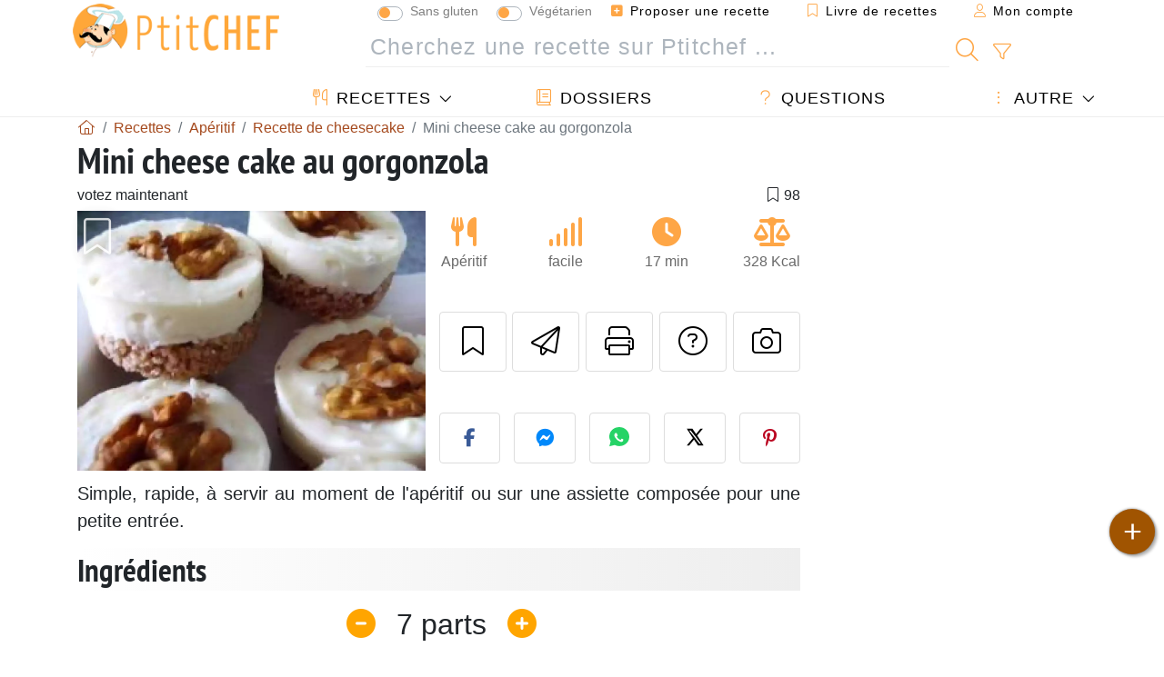

--- FILE ---
content_type: text/html; charset=UTF-8
request_url: https://www.ptitchef.com/recettes/aperitif/mini-cheese-cake-au-gorgonzola-fid-146522
body_size: 20783
content:

	
		
						        
	                            
            		
		
		
    						    
			
    
	    	
	<!doctype html><html lang="fr"><head><meta charset="utf-8">

<link rel="preconnect" href="//googletagmanager.com">
<link rel="dns-prefetch" href="//googletagmanager.com">
<link rel="preconnect" href="//securepubads.g.doubleclick.net">
<link rel="dns-prefetch" href="//securepubads.g.doubleclick.net">
<link rel="preconnect" href="//imasdk.googleapis.com">
<link rel="dns-prefetch" href="//imasdk.googleapis.com">



<meta name="viewport" content="width=device-width, initial-scale=1">


<title>Recette de mini cheese cake au gorgonzola</title>
<meta name="description" content="Simple, rapide, à servir au moment de l'apéritif ou sur une assiette composée pour une petite entrée. - Recette Apéritif : Mini cheese cake au gorgonzola par...">
<meta property="og:title" content="Recette de mini cheese cake au gorgonzola">
<meta property="og:description" content="Simple, rapide, à servir au moment de l'apéritif ou sur une assiette composée pour une petite entrée. - Recette Apéritif : Mini cheese cake au gorgonzola par Pause nature"><meta property="og:type" content="website">
<meta property="og:url" content="https://www.ptitchef.com/recettes/aperitif/mini-cheese-cake-au-gorgonzola-fid-146522">
<meta property="og:image" content="https://www.ptitchef.com/imgupl/recipe/mini-cheese-cake-au-gorgonzola--149305p223098.webp"><meta property="og:locale" content="fr_FR">

	<meta property="fb:pages" content="113743275297">
<meta property="fb:app_id" content="803937712406068">
<meta name="robots" content="index,follow, max-snippet:-1, max-image-preview:large, max-video-preview:-1">
<meta name="language" content="fr">

<meta name="original-source" content="https://www.ptitchef.com/recettes/aperitif/mini-cheese-cake-au-gorgonzola-fid-146522"><meta name="copyright" content="Copyright (c) Ptitchef 2004-2026, All Rights Reserved">
<meta name="category" content="recettes">
<meta name="owner" content="MadeInWork">

<link rel="canonical" href="https://www.ptitchef.com/recettes/aperitif/mini-cheese-cake-au-gorgonzola-fid-146522">

<link rel="alternate" type="application/rss+xml" title="Ptitchef: Les dernières recettes and  Latest articles" href="/upload_data/rss/fr/global.rss"><link rel="manifest" href="/upload_data/manifest/manifest-fr.json">

<meta name="msapplication-tap-highlight" content="no">	

<meta name="application-name" content="Ptitchef">


<link rel="shortcut icon" type="image/x-icon" href="/favicon.ico">

<link rel="apple-touch-icon" sizes="180x180" href="/assets/images/shortcut-icon/apple-icon-180x180.png">
	
<meta name="msapplication-TileImage" content="/assets/images/shortcut-icon/ms-icon-144x144.png">
<meta name="msapplication-TileColor" content="#FFA73B">
	
<meta name="theme-color" content="#FFA73B">
	<meta name="dailymotion-domain-verification" content="dm6dildaws2je1pg4">




<link rel="preload" as="style" href="https://fonts.googleapis.com/css2?family=PT+Sans+Narrow:wght@400;700&display=swap">
<style type="text/css">@font-face {font-family:PT Sans Narrow;font-style:normal;font-weight:400;src:url(/cf-fonts/s/pt-sans-narrow/5.0.19/latin/400/normal.woff2);unicode-range:U+0000-00FF,U+0131,U+0152-0153,U+02BB-02BC,U+02C6,U+02DA,U+02DC,U+0304,U+0308,U+0329,U+2000-206F,U+2074,U+20AC,U+2122,U+2191,U+2193,U+2212,U+2215,U+FEFF,U+FFFD;font-display:swap;}@font-face {font-family:PT Sans Narrow;font-style:normal;font-weight:400;src:url(/cf-fonts/s/pt-sans-narrow/5.0.19/cyrillic-ext/400/normal.woff2);unicode-range:U+0460-052F,U+1C80-1C88,U+20B4,U+2DE0-2DFF,U+A640-A69F,U+FE2E-FE2F;font-display:swap;}@font-face {font-family:PT Sans Narrow;font-style:normal;font-weight:400;src:url(/cf-fonts/s/pt-sans-narrow/5.0.19/cyrillic/400/normal.woff2);unicode-range:U+0301,U+0400-045F,U+0490-0491,U+04B0-04B1,U+2116;font-display:swap;}@font-face {font-family:PT Sans Narrow;font-style:normal;font-weight:400;src:url(/cf-fonts/s/pt-sans-narrow/5.0.19/latin-ext/400/normal.woff2);unicode-range:U+0100-02AF,U+0304,U+0308,U+0329,U+1E00-1E9F,U+1EF2-1EFF,U+2020,U+20A0-20AB,U+20AD-20CF,U+2113,U+2C60-2C7F,U+A720-A7FF;font-display:swap;}@font-face {font-family:PT Sans Narrow;font-style:normal;font-weight:700;src:url(/cf-fonts/s/pt-sans-narrow/5.0.19/cyrillic-ext/700/normal.woff2);unicode-range:U+0460-052F,U+1C80-1C88,U+20B4,U+2DE0-2DFF,U+A640-A69F,U+FE2E-FE2F;font-display:swap;}@font-face {font-family:PT Sans Narrow;font-style:normal;font-weight:700;src:url(/cf-fonts/s/pt-sans-narrow/5.0.19/latin-ext/700/normal.woff2);unicode-range:U+0100-02AF,U+0304,U+0308,U+0329,U+1E00-1E9F,U+1EF2-1EFF,U+2020,U+20A0-20AB,U+20AD-20CF,U+2113,U+2C60-2C7F,U+A720-A7FF;font-display:swap;}@font-face {font-family:PT Sans Narrow;font-style:normal;font-weight:700;src:url(/cf-fonts/s/pt-sans-narrow/5.0.19/cyrillic/700/normal.woff2);unicode-range:U+0301,U+0400-045F,U+0490-0491,U+04B0-04B1,U+2116;font-display:swap;}@font-face {font-family:PT Sans Narrow;font-style:normal;font-weight:700;src:url(/cf-fonts/s/pt-sans-narrow/5.0.19/latin/700/normal.woff2);unicode-range:U+0000-00FF,U+0131,U+0152-0153,U+02BB-02BC,U+02C6,U+02DA,U+02DC,U+0304,U+0308,U+0329,U+2000-206F,U+2074,U+20AC,U+2122,U+2191,U+2193,U+2212,U+2215,U+FEFF,U+FFFD;font-display:swap;}</style>




<link rel="preload" as="style" href="/assets/dist/css/mobile2/recipe-details.1768574323.css"><link rel="stylesheet" href="/assets/dist/css/mobile2/recipe-details.1768574323.css"><link rel="stylesheet" media="screen and (min-width:902px)" href="/assets/dist/css/mobile2/css-lg-device-sb.1768574323.css">                        <link rel="preload" fetchpriority="high" as="image" href="/imgupl/recipe/mini-cheese-cake-au-gorgonzola--lg-149305p223098.webp" type="image/jpeg">
        <script type="b336fb9a27e1bb72d35d43a5-text/javascript">function load_ga() {const script = document.createElement('script');script.src = 'https://www.googletagmanager.com/gtag/js?id=G-R0WJ0CP5Q2';script.async = true;script.type = 'text/javascript';document.body.appendChild(script);window.dataLayer = window.dataLayer || [];function gtag(){ dataLayer.push(arguments); }gtag('js', new Date());gtag('config', 'G-R0WJ0CP5Q2');}</script>
<script type="application/ld+json">
{ 
	"@context": "https://schema.org", 
	"@graph": [ 
		{ 
			"@type": "Organization", 
			"@id": "https://www.ptitchef.com/#organization", 
			"name": "Ptitchef", 
			"url": "https://www.ptitchef.com/", 
			"logo": { 
				"@type": "ImageObject", 
				"inLanguage": "fr", 
				"@id": "https://www.ptitchef.com/#/schema/logo/image/", 
				"url": "https://www.ptitchef.com/assets/images/logo.png", 
				"contentUrl": "https://www.ptitchef.com/assets/images/logo.png", 
				"width": 256, 
				"height": 256, 
				"caption": "Ptitchef" 
			}, 
			"image": { 
				"@id": "https://www.ptitchef.com/#/schema/logo/image/" 
			}, 
			"brand": "Ptitchef", 
			"publishingPrinciples": "https://www.ptitchef.com/privacy", 
			"sameAs": [ 
				"https://www.facebook.com/ptitchefcom",  
				"https://www.youtube.com/channel/UCnp9rE2FX3LKf60beJGjNSA",  
				"https://www.pinterest.com/ptitchef",  
				"https://www.instagram.com/ptitchef_france/" 
			], 
			"address": { 
				"@type": "PostalAddress", 
				"streetAddress": "18 chemin Bel Air", 
				"addressLocality": "Bègles", 
				"addressRegion": "FR", 
				"postalCode": "33130", 
				"addressCountry": "FR" 
			} 
		}, 
		{ 
			"@type": "WebSite", 
			"@id": "https://www.ptitchef.com/#website", 
			"url": "https://www.ptitchef.com/", 
			"name": "Ptitchef", 
			"description": "Avec Ptitchef retrouvez tous les jours de nouvelles recettes de cuisine.  Plus de 60 000 recettes pour tous les go\u00fbts.  En photo, en vid\u00e9o et pas \u00e0 pas. Un menu propos\u00e9 tous les jours", 
			"publisher": { 
				"@id": "https://www.ptitchef.com/#organization" 
			}, 
			"potentialAction": [ 
				{ 
					"@type": "SearchAction", 
					"target": { 
						"@type": "EntryPoint", 
						"urlTemplate": "https://www.ptitchef.com/?obj=feed&action=list&q={q}" 
					}, 
					"query-input": { 
						"@type": "PropertyValueSpecification", 
						"valueRequired": true, 
						"valueName": "q" 
					} 
				} 
			], 
			"inLanguage": "fr" 
		}, 
		{ 
			"@type": "WebPage", 
			"url": "https://www.ptitchef.com/recettes/aperitif/mini-cheese-cake-au-gorgonzola-fid-146522", 
			"name": "Recette de mini cheese cake au gorgonzola", 
			"mainEntity": { 
				"@id": "https://www.ptitchef.com/recettes/aperitif/mini-cheese-cake-au-gorgonzola-fid-146522#recipe" 
			}, 
			"headline": "Recette de mini cheese cake au gorgonzola", 
			"description": "Simple, rapide, \u00e0 servir au moment de l\u0027ap\u00e9ritif ou sur une assiette compos\u00e9e pour une petite entr\u00e9e. - Recette Ap\u00e9ritif : Mini cheese cake au gorgonzola par Pause nature", 
			"publisher": { 
				"@id": "https://www.ptitchef.com/#organization" 
			}, 
			"inLanguage": "fr", 
			"datePublished": "2008-10-14T10:05:00+02:00", 
			"dateModified": "2025-05-15T17:57:52+02:00", 
			"isPartOf": { 
				"@id": "https://www.ptitchef.com/#website" 
			}, 
			"about": { 
				"@id": "https://www.ptitchef.com/#organization" 
			}, 
			"primaryImageOfPage": { 
				"@id": "https://www.ptitchef.com/#primaryimage" 
			}, 
			"image": { 
				"@id": "https://www.ptitchef.com/#primaryimage" 
			}, 
			"breadcrumb": { 
				"@id": "https://www.ptitchef.com/recettes/aperitif/mini-cheese-cake-au-gorgonzola-fid-146522#breadcrumb" 
			} 
		}, 
		{ 
			"@type": "ImageObject", 
			"inLanguage": "fr", 
			"@id": "https://www.ptitchef.com/#primaryimage", 
			"url": "https://www.ptitchef.com/imgupl/recipe/mini-cheese-cake-au-gorgonzola--149305p223098.webp", 
			"contentUrl": "https://www.ptitchef.com/imgupl/recipe/mini-cheese-cake-au-gorgonzola--149305p223098.webp", 
			"caption": "recette de mini cheese cake au gorgonzola" 
		},  
		[
			{ 
				"@type": "BreadcrumbList", 
				"@id": "https://www.ptitchef.com/recettes/aperitif/mini-cheese-cake-au-gorgonzola-fid-146522#breadcrumb", 
				"itemListElement": [
					{ 
						"@type": "ListItem", 
						"position": 1, 
						"name": "Page d\u0027accueil - Ptitchef", 
						"item": "https://www.ptitchef.com/" 
					}, 
					{ 
						"@type": "ListItem",
						"position": 2,
						"name": "Recettes",
						"item": "https://www.ptitchef.com/recettes"
					},
					{ 
						"@type": "ListItem",
						"position": 3,
						"name": "Recette de cheesecake",
						"item": "https://www.ptitchef.com/recettes/recette-de-cheesecake"
					},
					{ 
						"@type": "ListItem",
						"position": 4,
						"name": "Mini cheese cake au gorgonzola"
					}
				]
			},
			{ 
				"@type": "BreadcrumbList", 
				"itemListElement": [
					{ 
						"@type": "ListItem", 
						"position": 1, 
						"name": "Page d\u0027accueil - Ptitchef", 
						"item": "https://www.ptitchef.com/" 
					}, 
					{ 
						"@type": "ListItem",
						"position": 2,
						"name": "Recettes",
						"item": "https://www.ptitchef.com/recettes"
					},
					{ 
						"@type": "ListItem",
						"position": 3,
						"name": "Recette de gorgonzola",
						"item": "https://www.ptitchef.com/recettes/recette-de-gorgonzola"
					},
					{ 
						"@type": "ListItem",
						"position": 4,
						"name": "Mini cheese cake au gorgonzola"
					}
				]
			}
		]
	] 
} 
</script>
<script type="application/ld+json">{
	"@context": "https://schema.org/", 
	"@type": "Recipe", 
	"@id": "https://www.ptitchef.com/recettes/aperitif/mini-cheese-cake-au-gorgonzola-fid-146522#recipe", 
	"name": "Mini cheese cake au gorgonzola", 
	"inLanguage": "fr", 
	"recipeCategory": "Apéritif", 
	"recipeCuisine": "Fr", 
	"image": "https://www.ptitchef.com/imgupl/recipe/mini-cheese-cake-au-gorgonzola--149305p223098.webp", 
	"author": { 
		"@type": "Person", 
		"name": "Pause nature", 
		"url": "https://www.ptitchef.com/members/site690-mid-369807/recipes" 
	}, 
	"datePublished": "2008-10-14T10:05:00+02:00", 
	"dateModified": "2025-05-15T17:57:52+02:00", 
	"description": "Simple, rapide, \u00e0 servir au moment de l\u0027ap\u00e9ritif ou sur une assiette compos\u00e9e pour une petite entr\u00e9e.", 
	"prepTime": "PT15M", 
	"cookTime": "PT2M", 
	"totalTime": "PT17M", 
	"recipeYield": "7", 
	"nutrition": { 
		"@type": "NutritionInformation", 
		"servingSize": "75g", 
		"calories": "328Kcal", 
		"carbohydrateContent": "6.8g", 
		"fatContent": "28.6g", 
		"saturatedFatContent": "14.3g", 
		"proteinContent": "9.7g", 
		"fiberContent": "1g", 
		"sugarContent": "1g", 
		"sodiumContent": "0.5g"
	}, 
	"recipeIngredient": [ 
		"60 g de pain wasa", 
		"50 g de beurre ramolli", 
		"100 g de cr\u00e8me \u00e9paisse", 
		"200 g de gorgonzola", 
		"20 g de parmesan r\u00e2p\u00e9", 
		"1 bon g d\u0027agar agar", 
		"15 cernaux de noix"
	], 
	"estimatedCost": { 
		"@type": "MonetaryAmount", 
		"currency": "EUR", 
		"value": "7.35" 
	}, 
	"recipeInstructions": [ 
		{ 
			"@type": "HowToStep", 
			"text": "Mixer le pain wasa assez finement et le m\u00e9langer au beurre ramolli. Bien tasser la pr\u00e9paration dans les 15 petits moules \u00e0 muffin en silicone. Mettre au frigo." 
		},  
		{ 
			"@type": "HowToStep", 
			"text": "Faire bouillir la cr\u00e8me fra\u00eeche avec l\u0027agar agar 2 minutes puis incorporer le gorgonzola et le parmesan de mani\u00e8re \u00e0 bien amalgamer le tout. remettre un peu sur le feu doux pour faire bien fondre si n\u00e9cessaire." 
		},  
		{ 
			"@type": "HowToStep", 
			"text": "R\u00e9partir la pr\u00e9paration sur les fonds de pain wasa et enfoncer un cerneaux de noix sur chaque petit cheese cake. Il faut aller tr\u00e8s vite car l\u0027agar agar fige rapidement. Mettre au frigo jusqu\u0027au moment de servir." 
		} 
	],  
	"keywords": "cakes sales,petits fours sales,mini cheesecake,cheesecake,cheesecake aperitif,gorgonzola,recettes aperitif gorgonzola,aperitif"
}</script>
				
<script type="b336fb9a27e1bb72d35d43a5-text/javascript">
	function load_akcelo_video_header() {
		var script = document.createElement("script");
		script.src = "https://ads.sportslocalmedia.com/slm.prebid.ptitchef3.js";
		document.head.appendChild(script);
	}
</script>


<style>
    .akcelo-wrapper {
        display: grid;
        place-items: center;
        grid-template-columns: 1fr;
        text-align: center;
        position: relative;
        overflow: hidden;
    }
    .akcelo-wrapper.akcelo-wrapper-label:before {
        content: attr(data-ad-text);
        color: #777777;
        font-size: 11px;
        text-align: center;
        position: absolute;
        width: 100%;
        top: 2px;
    }
    .akcelo-wrapper.akcelo-wrapper-label {
        box-sizing: content-box;
        padding: 20px 0 0;
    }
    .akcelo-placeholder:not(.akcelo-loaded) {
        background-color: #f9f9f9;
        background-clip: content-box;
    }
    .akcelo-placeholder:not(.akcelo-loaded)::after {
        border: 1px solid #696969;
        border-radius: 2px;
        color: #696969;
        content: attr(data-placeholder-text);
        font-size: 11px;
        line-height: 1;
        padding: 3px 4px 1px;
        position: absolute;
        background-color: transparent;
        font-family: Arial,sans-serif;
    }
    .akcelo-video > div:first-child {
        width: 100%;
        position: absolute;
        top: 0;
        bottom: 0;
        left: 0;
        right: 0
    }
    .akcelo-video.akcelo-wrapper-label > div:first-child {
        top: 20px;
    }
    @media (pointer:coarse) {
        .akcelo-wrapper.akcelo-desktop {
            display: none;
        }
    }
    @media (pointer:fine) {
        .akcelo-wrapper.akcelo-mobile {
            display: none;
        }
    }
</style>
</head>    	<body>
	    
        					

	

<header id="header-menu" class="fixed-top">
	
	<nav class="container navbar navbar-expand-lg">
	            
				
		<a class="navbar-brand" href="/">			
							<img loading="lazy" src="/assets/images/mobile2/logo-ptitchef.png" width="136" height="36" alt="Ptitchef">
					</a>
		
		<button class="navbar-toggler link-dynamic" data-obj="fav" data-action="fav_recipe_list" aria-expanded="false" title="Livre de recettes">
			<i class="fal fa-bookmark" aria-hidden="true"></i>
		</button>
		
					<button class="navbar-toggler link-dynamic" type="button" aria-expanded="false" aria-label="Mon compte" title="Mon compte">
				<i class="fal fa-user" aria-hidden="true"></i>
			</button>
				
		<button class="navbar-toggler nbt-btn-search" type="button" data-toggle="collapse" data-target="#navbar-search" aria-controls="navbar-search" aria-expanded="false" aria-label="Toggle Search">
			<i class="fal fa-magnifying-glass fa-fw" aria-hidden="true"></i>
		</button>
				
		<button class="navbar-toggler collapsed" type="button" data-toggle="collapse" data-target="#navbar-menu" aria-controls="navbar-menu" aria-expanded="false" aria-label="Toggle navigation">				
			<span class="icon-bar top-bar"></span>
			<span class="icon-bar middle-bar"></span>
			<span class="icon-bar bottom-bar"></span>
		</button>
				
				
				
				<div class="wrapper-navbar-nav">
			<div class="">
					<div class="collapse navbar-collapse" id="navbar-member">
		<ul class="navbar-nav ml-auto">
							<li class="site-mode-recipe-switch">
									<div class="custom-control custom-switch sm-rs-item" data-label="Sans gluten" data-name="site_mode_recipe_gluten_free" data-toggle="tooltip" title="Site en mode Sans Gluten">
			<input type="checkbox" class="custom-control-input" id="smrs_gluten_free">
			<label class="custom-control-label" for="smrs_gluten_free">Sans gluten</label>
		</div>
		<div class="custom-control custom-switch sm-rs-item" data-label="Végétarien" data-name="site_mode_recipe_vegetarian" data-toggle="tooltip" title="Site en mode Végétarien">
			<input type="checkbox" class="custom-control-input" id="smrs_vegetarian">
			<label class="custom-control-label" for="smrs_vegetarian">Végétarien</label>
		</div>
						</li>
														<li class="nav-item dropdown disabled">
					<a class="nav-link link-dynamic" data-obj="myaccount_recipe" data-action="form" href="#" ><i class="fas fa-square-plus" aria-hidden="true"></i> Proposer une recette</a>
				</li>
				
								<li class="nav-item dropdown disabled">
					<a class="nav-link link-dynamic" data-obj="fav" data-action="fav_recipe_list" href="#"><i class="fal fa-bookmark"></i> Livre de recettes <span class="count-fav-recipe d-none">0</span></a>
				</li>
						
										<li class="nav-item dropdown disabled">
					<a class="nav-link link-dynamic" href="#"><i class="fal fa-user"></i> Mon compte</a>
				</li>
									</ul>
	</div>													<div class="collapse navbar-collapse" id="navbar-search">		
		<form action="/index.php" role="search">
						<input type="hidden" name="obj" value="feed">
			<input type="hidden" name="action" value="list">
			<input type="hidden" name="tracker" value="mobile-navbar">
						
			<div class="input-group input-group-lg nbs-main-btns">
				<input type="text" name="q" value="" class="form-control" placeholder="Cherchez une recette sur Ptitchef ..." aria-label="Cherchez une recette sur Ptitchef ..." aria-describedby="nbs-btn-submit">				
				<div class="input-group-append">
					<button class="btn btn-submit" type="submit" id="nbs-btn-submit" aria-label="Cherchez une recette sur Ptitchef"><i class="fal fa-magnifying-glass fa-fw" aria-hidden="true"></i></button>
				</div>
									<div class="input-group-append">
						<a class="btn btn-advsearch link-dynamic" data-obj="feed" data-action="advanced_search" href="#" title="Recherche avancée"><i class="fal fa-filter fa-fw" aria-hidden="true"></i></a>
					</div>
							</div>
			
						
		</form>
	</div>					
							</div>
								<div class="collapse navbar-collapse" id="navbar-menu">
		<ul class="navbar-nav">
						<li class="nav-item dropdown mega-dropdown-menu">
								<a class="nav-link dropdown-toggle" href="/recettes" id="dropdown-recipes" data-toggle="dropdown" aria-haspopup="true" aria-expanded="false"><i class="fal fa-utensils fa-fw" aria-hidden="true"></i> Recettes</a>				
				<div class="dropdown-menu" aria-labelledby="dropdown-recipes">
					
					<div class="row mx-0">
						<div class="col-12 col-lg border border-left-0 border-top-0 border-bottom-0">
							<ul class="mega-menu-item">
								<li class="ddm-header"><i class="fal fa-fork fa-fw" aria-hidden="true"></i> <a href="/recettes">Recettes</a></li>
								<li><i class="fal fa-plus fa-fw" aria-hidden="true"></i> <a class="link-dynamic" data-obj="myaccount_recipe" data-action="form" href="#">Proposer une recette</a></li>
                                <li><div class="dropdown-divider"></div></li>
                                <li class="i-angle"><a href="/les-dernieres-recettes">Les dernières recettes</a></li>
								<li class="i-angle"><a href="/les-mieux-notees">Les mieux notées</a></li>
								<li class="i-angle"><a href="/les-plus-consultees">Les plus consultées</a></li>
								<li><div class="dropdown-divider"></div></li>
								<li><i class="fal fa-refrigerator fa-fw" aria-hidden="true"></i> <a href="/recettes-du-frigo">Recettes du frigo</a></li>
																	<li><i class="fal fa-video fa-fw" aria-hidden="true"></i> <a href="/recettes-video">Recettes vidéo</a></li>
																<li><i class="fal fa-star fa-fw" aria-hidden="true"></i> <a href="/noter-les-recettes">Notez cette recette</a></li>
								<li><i class="fal fa-face-smile fa-fw" aria-hidden="true"></i> <a href="/miam-pouah">Miam ! ou Pouah !</a></li>
								<li><div class="dropdown-divider"></div></li>
							</ul>
						</div>
						<div class="col-12 col-lg border border-left-0 border-top-0 border-bottom-0">							
							<ul class="mega-menu-item">
								<li class="ddm-header"><i class="fal fa-spoon fa-fw" aria-hidden="true"></i> Recettes par type</li>
																	<li><i class="fal fa-pretzel fa-fw"></i> <a href="/recettes/aperitif">Apéritif</a></li>
																	<li><i class="fal fa-salad fa-fw"></i> <a href="/recettes/entree">Entrée</a></li>
																	<li><i class="fal fa-turkey fa-fw"></i> <a href="/recettes/plat">Plat</a></li>
																	<li><i class="fal fa-cake-slice fa-fw"></i> <a href="/recettes/dessert">Dessert</a></li>
																	<li><i class="fal fa-popcorn fa-fw"></i> <a href="/recettes/gouter">Goûter</a></li>
																	<li><i class="fal fa-wine-bottle fa-fw"></i> <a href="/recettes/boisson">Boisson</a></li>
																	<li><i class="fal fa-french-fries fa-fw"></i> <a href="/recettes/accompagnement">Accompagnement</a></li>
																	<li><i class="fal fa-plate-utensils fa-fw"></i> <a href="/recettes/autre">Autre</a></li>
																<li><div class="dropdown-divider"></div></li>
								<li><i class="fal fa-sun fa-fw" aria-hidden="true"></i> <a href="/recettes/recettes-de-saison">Recettes de saison</a></li>								
							</ul>
						</div>
						<div class="col-12 col-lg border border-left-0 border-top-0 border-bottom-0">
							<ul class="mega-menu-item">
								<li class="ddm-header"><i class="fal fa-plate-utensils fa-fw" aria-hidden="true"></i> Menus</li>
								<li class="i-angle"><a href="/menu-du-jour">Menu du jour</a></li>
								<li class="i-angle"><a href="/anciens-menus">Voir les menus</a></li>
														
							</ul>
							<div class="dropdown-divider"></div>
															<div class="font-weight-bold mb-3"><i class="fal fa-utensils fa-fw" aria-hidden="true"></i> <a href="/silo">Collections de recettes</a></div>                                
													</div>						
					</div>
					
									</div>
			</li>
						<li class="nav-item dropdown">
				<a class="nav-link" href="/dossiers"><i class="fal fa-book fa-fw" aria-hidden="true"></i> Dossiers</a>
			</li>
									<li class="nav-item dropdown">
				<a class="nav-link" href="/entraide"><i class="fal fa-question fa-fw" aria-hidden="true"></i> Questions</a>
			</li>
									<li class="nav-item dropdown">
								<a class="nav-link dropdown-toggle" href="#" id="dropdown-others" data-toggle="dropdown" aria-haspopup="true" aria-expanded="false"><i class="fal fa-ellipsis-vertical fa-fw" aria-hidden="true"></i> Autre</a>
				<div class="dropdown-menu" aria-labelledby="dropdown-others">
																					<a class="dropdown-item" href="/poll/quelle-cuisson-pour-vos-pommes-de-terre-pid-869"><i class="fal fa-chart-area fa-fw" aria-hidden="true"></i> Question du moment</a>									
					                    											<a class="dropdown-item" href="/nouvelles"><i class="fal fa-calendar fa-fw" aria-hidden="true"></i> Nouvelles</a>
															 
										<a class="dropdown-item" href="/nutrition-calc"><i class="fal fa-calculator fa-fw" aria-hidden="true"></i> Calculatrice nutritionnelle</a>
					<a class="dropdown-item" href="/convertisseur-d-unites-de-cuisson"><i class="fal fa-scale-balanced fa-fw" aria-hidden="true"></i> Convertisseur d'unités de cuisson</a>					
					<a class="dropdown-item" href="/contact"><i class="fal fa-envelope fa-fw" aria-hidden="true"></i> Contactez nous</a>
				</div>
			</li>
		</ul>		
	</div>					</div>
		
			</nav>
		</header>		        
				<nav id="nav-secondary" role="navigation" aria-label="Recette navigation" class="container d-none"><div class="ns-body"><button type="button" class="nsb-item scroll-link" data-ref="ref-ingred"><span>Ingrédients</span></button><button type="button" class="nsb-item scroll-link" data-ref="ref-steps"><span>Préparation</span></button><button type="button" class="nsb-item scroll-link" data-ref="ref-nutrition"><span>Nutrition</span></button><button type="button" class="nsb-item scroll-link" data-ref="ref-wines"><span>Accord vin : Que boire avec ?</span></button><button type="button" class="nsb-item scroll-link" data-id="vote-comments"><span>Commentaires <i class="fal fa-plus ml-1" aria-hidden="true"></i></span></button><button type="button" class="nsb-item open-modal" data-action="question"><span>Questions <i class="fal fa-plus fa-fw ml-1" aria-hidden="true"></i></span></button><button type="button" class="nsb-item scroll-link" data-ref="ref-cooked"><span>Photos des membres</span></button></div></nav>			
		
		<div id="page" class="container">
										<nav class="breadcrumb-scroll" aria-label="breadcrumb"><ol itemscope itemtype="https://schema.org/BreadcrumbList" class="breadcrumb flex-row"><li itemprop="itemListElement" itemscope itemtype="https://schema.org/ListItem" class="breadcrumb-item"><a itemprop="item" itemtype="https://schema.org/Thing" href="https://www.ptitchef.com/" title="Page d'accueil - Ptitchef"><span itemprop="name" class="fal fa-house fa-fw" aria-hidden="true"><i hidden>Page d'accueil - Ptitchef</i></span></a><meta itemprop="position" content="1"></li><li itemprop="itemListElement" itemscope itemtype="https://schema.org/ListItem" class="breadcrumb-item"><a itemprop="item" itemtype="https://schema.org/Thing" href="https://www.ptitchef.com/recettes"><span itemprop="name">Recettes</span></a><meta itemprop="position" content="2"></li><li itemprop="itemListElement" itemscope itemtype="https://schema.org/ListItem" class="breadcrumb-item"><a itemprop="item" itemtype="https://schema.org/Thing" href="https://www.ptitchef.com/recettes/aperitif"><span itemprop="name">Apéritif</span></a><meta itemprop="position" content="3"></li><li itemprop="itemListElement" itemscope itemtype="https://schema.org/ListItem" class="breadcrumb-item"><a itemprop="item" itemtype="https://schema.org/Thing" href="https://www.ptitchef.com/recettes/recette-de-cheesecake"><span itemprop="name">Recette de cheesecake</span></a><meta itemprop="position" content="4"></li><li class="breadcrumb-item active" aria-current="page"><span>Mini cheese cake au gorgonzola</span></li></ol></nav>			            
                                                            
							<main id="page-main">
					
								
									
						
			
		
			<article>
    <header>
                    <h1 class="title animated fadeInDown">Mini cheese cake au gorgonzola</h1>

            			
		<div class="details-top-stats">
					<span class="scroll-link" data-id="vote-comments" data-offset="60">votez maintenant</span>
							<span class="ml-auto" data-content="98" aria-hidden="true" title="98 favoris"><i class="fal fa-bookmark fa-fw" aria-hidden="true"></i></span>
				
			</div>
	            
                    
            <div class="row rd-head">
                <div class="col-sm-6">
                    <i data-id="146522" class="btn-fav" aria-hidden="true" title="Ajouter à mon livre de recettes"></i>									
                                        
                                                                        <img fetchpriority="high" src="/imgupl/recipe/mini-cheese-cake-au-gorgonzola--lg-149305p223098.webp" srcset="/imgupl/recipe/mini-cheese-cake-au-gorgonzola--md-149305p223098.webp 600w, /imgupl/recipe/mini-cheese-cake-au-gorgonzola--lg-149305p223098.webp 1200w" sizes="(max-width: 576px) calc(100vw - 30px), 383px" width="1200" height="900" alt="Mini Cheese cake au Gorgonzola" data-gallery="recipe-gallery" class="img-fluid recipe-photo">
                                                            </div>

                <div class="col-sm-6 rdh-data pl-0">				
                    	
                        <div class="rd-bar-ico"><div class="rdbi-item" title="Type de recette: Apéritif"><div class="rdbii-icon"><i class="fas fa-utensils" aria-hidden="true"></i></div><div class="rdbii-val">Apéritif</div></div><div class="rdbi-item" title="Difficulté: facile"><div class="rdbii-icon"><i class="fas fa-signal" aria-hidden="true"></i></div><div class="rdbii-val">facile</div></div><div class="rdbi-item" title="Total time: 17 min"><div class="rdbii-icon"><i class="fas fa-clock" aria-hidden="true"></i></div><div class="rdbii-val">17 min</div></div><div class="rdbi-item" title="Calories: 328 Kcal / 1 part"><div class="rdbii-icon"><i class="fas fa-scale-balanced" aria-hidden="true"></i></div><div class="rdbii-val">328 Kcal</div></div></div>                    
                    
                    
                    <div class="rd-useful-box">					
                        <button type="button" class="btn btn-outline btn-fav" data-toggle="tooltip" data-placement="bottom" title="Ajouter à mon livre de recettes" aria-label="Ajouter à mon livre de recettes"></button>				
                        <button type="button" class="btn btn-outline open-modal" data-action="send2friend" data-toggle="tooltip" data-placement="bottom" title="Envoyer cette recette à un ami"><i class="fal fa-paper-plane fa-fw" aria-hidden="true"></i><span class="sr-only">Envoyer cette recette à un ami</span></button>
                                                    <button type="button" class="btn btn-outline btn-print" data-toggle="tooltip" data-placement="bottom" title="Imprimer cette page"><i class="fal fa-print fa-fw" aria-hidden="true"></i><span class="sr-only">Imprimer cette page</span></button>
                                                                                                <button type="button" class="btn btn-outline open-modal" data-action="question" data-toggle="tooltip" data-placement="bottom" title="Poser une question à l'auteur"><i class="fal fa-circle-question fa-fw" aria-hidden="true"></i><span class="sr-only">Poser une question à l'auteur</span></button>                                                    <button type="button" class="btn btn-outline scroll-link" data-id="rd-cooked"><i class="fal fa-camera fa-fw" aria-hidden="true"></i> <span class="sr-only">Publier votre photo de cette recette</span></button>
                                            </div>

                                            <div class="social-share-custom ssc-color ssc-h mt-3 mb-2"><button type="button" class="ssc-btn sscb-facebook" aria-label="Share on Facebook"><i class="fab fa-facebook-f fa-fw" aria-hidden="true"></i></button><button type="button" class="ssc-btn sscb-fbmessenger" aria-label="Share on Messenger"><i class="fab fa-facebook-messenger fa-fw" aria-hidden="true"></i></button><button type="button" class="ssc-btn sscb-whatsapp" data-message="" aria-label="Share on WhatsApp"><svg width="22" height="22" viewBox="0 0 24 24"><path fill="#25D366" d="M12 0C5.373 0 0 4.98 0 11.125c0 2.05.574 4.05 1.66 5.79L.057 23.12l6.47-1.64a12.08 12.08 0 0 0 5.473 1.346C18.627 22.826 24 17.847 24 11.7 24 4.98 18.627 0 12 0Z"/><path fill="white" d="M17.358 14.895c-.293-.15-1.73-.852-2-1.01-.27-.154-.466-.23-.66.08-.193.308-.758 1.008-.93 1.22-.17.216-.34.232-.633.08-.293-.152-1.24-.457-2.35-1.46a8.81 8.81 0 0 1-1.65-2.04c-.173-.308-.017-.474.13-.623.13-.128.293-.33.44-.493.147-.162.196-.27.293-.458.1-.186.05-.347-.02-.493-.07-.146-.66-1.583-.9-2.16-.24-.577-.48-.5-.66-.51-.17-.006-.366-.01-.56-.01a1.1 1.1 0 0 0-.8.367c-.26.276-.99.972-.99 2.37s1.015 2.75 1.16 2.947c.143.196 2 3.058 4.8 4.31 1.8.783 2.1.85 2.85.72.46-.078 1.41-.576 1.61-1.133.2-.556.2-1.03.143-1.13-.06-.102-.23-.152-.483-.272Z"/></svg></button><button type="button" class="ssc-btn sscb-twitter" aria-label="Share on Twitter"><svg width="22" height="22" viewBox="0 0 24 24" fill="black" xmlns="http://www.w3.org/2000/svg"><path d="M18.74 2H21.68L14.92 10.03L22.5 21.97H15.89L11.04 14.97L5.41 21.97H2.47L9.73 13.3L2.5 2H9.27L13.64 8.42L18.74 2ZM17.62 19.88H19.39L7.1 3.97H5.19L17.62 19.88Z"/></svg></button><button type="button" class="ssc-btn sscb-pinterest" data-pin-do="buttonPin" data-pin-custom="true" aria-label="Share on Pinterest"><i class="fab fa-pinterest-p fa-fw" aria-hidden="true"></i></button></div>                    
                                    </div>
            </div>			
        
        			
            <p class="rd-summary">Simple, rapide, à servir au moment de l'apéritif ou sur une assiette composée pour une petite entrée.</p>
            </header>

		 
    <button id="btn-ingredients-modal" type="button" data-action="ingredients" class="btn btn-main btn-sm open-modal" aria-label="Ingrédients" title="Ingrédients">
        <i class="fal fa-clipboard fa-fw"></i>
    </button>
       
			            
            
				<section id="rd-ingredients"><h2 id="ref-ingred" class="title">Ingrédients</h2>	<div class="servings-form-wrapper" title="Nombre de parts">
		<span class="servings-form" data-servings="7" aria-label="Nombre de parts">
			<span class="sf-btn sf-btn-minus" data-sense="minus"><i class="fas fa-minus-circle fa-fw" aria-hidden="true"></i></span>
			<span class="sf-val" data-last="7" data-trans-servings="parts">7</span>
			<span class="sf-btn sf-btn-plus" data-sense="plus"><i class="fas fa-circle-plus fa-fw" aria-hidden="true"></i></span>
		</span>
	</div>
																		<ul class="ingredients-ul">
																									<li class="il" id="il-0">
						<input type="checkbox" id="ilg-0"><label for="ilg-0">60 g de pain wasa</label>
					</li>
											
																														<li class="il" id="il-1">
						<input type="checkbox" id="ilg-1"><label for="ilg-1">50 g de beurre ramolli</label>
					</li>
											
																														<li class="il" id="il-2">
						<input type="checkbox" id="ilg-2"><label for="ilg-2">100 g de crème épaisse</label>
					</li>
											
																														<li class="il" id="il-3">
						<input type="checkbox" id="ilg-3"><label for="ilg-3">200 g de <a href="/recettes/recette-de-gorgonzola">gorgonzola</a></label>
					</li>
											
																														<li class="il" id="il-4">
						<input type="checkbox" id="ilg-4"><label for="ilg-4">20 g de <a href="/recettes/recette-au-parmesan">parmesan</a> râpé</label>
					</li>
											
																														<li class="il" id="il-5">
						<input type="checkbox" id="ilg-5"><label for="ilg-5">1 bon g d'<a href="/recettes/recette-a-l-agar-agar">agar agar</a></label>
					</li>
											
																														<li class="il" id="il-6">
						<input type="checkbox" id="ilg-6"><label for="ilg-6">15 cernaux de <a href="/recettes/recette-aux-noix">noix</a></label>
					</li>
											
						</ul>
	
	<div class="estimated-cost">Coût estimé: <span class="e-cost-total">7.35<i aria-hidden="true" hidden>Euros</i>&#8364;</span> <span class="e-cost-serving">(1.05&#8364;/part)</span></div></section>				
											     			<div id="div-gpt-ad-PC_mobile_Incontent-0" style="min-width:336px;min-height:300px; display: flex; align-items: center; justify-content: center; text-align:center; "></div>
			    				
				
								
														<aside aria-label="Newsletter"><fieldset class="form-nl fnl-bg fnl-lg my-5"><div class="fnl-title">Qu'est ce qu'on mange ce soir ?</div><div class="fnl-text">Pour recevoir le <b>menu du jour</b> de Ptitchef  <b>tous les matins</b>, insérez votre email.</div><input type="hidden" name="nl_source" value="site_recipedetails"><div class="fnl-step1 fnl-content"><div class="fnls1-group"><input class="form-control nl-email" type="text" name="email" title="Email" placeholder="Email:" aria-label="On mange quoi ce soir ?" aria-describedby="fnl-btn-868"><button class="btn btn-main btn-subscribe" type="submit" id="fnl-btn-868" title="Je m'inscris">Je m'inscris</button></div></div></fieldset></aside>																									<aside id="rd-ralated-recipevideo"><h2 class="title">Vous allez aimer</h2><style>
    .akcelo-adunit-14999 {
        width:100%;
        height:360px;
    }
    @media (pointer:coarse) {
        .akcelo-adunit-14999 {
            width:100%;
            height:180px;
        }
    }
</style>
<div class="akcelo-wrapper akcelo-video akcelo-adunit-14999">
    <div id="Ptitchef_InReadVideo" data-video-id="fid#1571135"></div>
</div>
<script type="b336fb9a27e1bb72d35d43a5-application/javascript">
    var slmadshb = slmadshb || {};
    slmadshb.que = slmadshb.que || [];
    slmadshb.que.push(function() {
        slmadshb.display("Ptitchef_InReadVideo");
    });
</script>
<br><br><aside>							
							
			
				<section id="rd-steps"><h2 id="ref-steps" class="title">Préparation</h2><div class="rd-times"><div class="rdt-item"><i>Préparation</i>15 min</div><div class="rdt-item"><i>Cuisson</i>2 min</div></div><ul class="rd-steps"><li>Mixer le pain wasa assez finement et le mélanger au beurre ramolli. Bien tasser la préparation dans les 15 petits moules à muffin en silicone. Mettre au frigo.</li><li>Faire bouillir la crème fraîche avec l'agar agar 2 minutes puis incorporer le gorgonzola et le parmesan de manière à bien amalgamer le tout. remettre un peu sur le feu doux pour faire bien fondre si nécessaire.</li><li>Répartir la préparation sur les fonds de pain wasa et enfoncer un cerneaux de noix sur chaque petit cheese cake. Il faut aller très vite car l'agar agar fige rapidement. Mettre au frigo jusqu'au moment de servir.</li></ul></section><section id="vote-comments-just-from" class="vote-comments" data-table-name="feed_data" data-table-id="146522" data-table-member-id="369807" data-table-member-username="Pause nature" data-table-member-photo="" data-comment-photo-enabled="1" aria-label="Évaluation / Commentaires"><h2 class="title" data-count="">Notez cette recette</h2><div class="vc-form" data-table="feed_data" data-id="146522" data-rate-hint1="Mauvais" data-rate-hint2="Bof" data-rate-hint3="Moyen" data-rate-hint4="Bon" data-rate-hint5="Très bon !">
	    <div class="vcf-stars vcf-radios">
		            
            <div class="vcfs-trigger vcfr-trigger">
                                    <label data-note="5" class="star mr-3 d-block"><input type="radio" value="5" data-note="5" class="star"> <i class="fas fa-star star" data-note="5"></i><i class="fas fa-star star" data-note="5"></i><i class="fas fa-star star" data-note="5"></i><i class="fas fa-star star" data-note="5"></i><i class="fas fa-star star" data-note="5"></i> Très bon !</label>                    
                                    <label data-note="4" class="star mr-3 d-block"><input type="radio" value="4" data-note="4" class="star"> <i class="fas fa-star star" data-note="4"></i><i class="fas fa-star star" data-note="4"></i><i class="fas fa-star star" data-note="4"></i><i class="fas fa-star star" data-note="4"></i><i class="fal fa-star star" data-note="4"></i> Bon</label>                    
                                    <label data-note="3" class="star mr-3 d-block"><input type="radio" value="3" data-note="3" class="star"> <i class="fas fa-star star" data-note="3"></i><i class="fas fa-star star" data-note="3"></i><i class="fas fa-star star" data-note="3"></i><i class="fal fa-star star" data-note="3"></i><i class="fal fa-star star" data-note="3"></i> Moyen</label>                    
                                    <label data-note="2" class="star mr-3 d-block"><input type="radio" value="2" data-note="2" class="star"> <i class="fas fa-star star" data-note="2"></i><i class="fas fa-star star" data-note="2"></i><i class="fal fa-star star" data-note="2"></i><i class="fal fa-star star" data-note="2"></i><i class="fal fa-star star" data-note="2"></i> Bof</label>                    
                                    <label data-note="1" class="star mr-3 d-block"><input type="radio" value="1" data-note="1" class="star"> <i class="fas fa-star star" data-note="1"></i><i class="fal fa-star star" data-note="1"></i><i class="fal fa-star star" data-note="1"></i><i class="fal fa-star star" data-note="1"></i><i class="fal fa-star star" data-note="1"></i> Mauvais</label>                    
                            </div>
            <input class="vcfs-input" type="hidden" data-filled="fas fa-star" data-empty="fal fa-star">
        	</div>
	</div>
</section> 			<div id="div-gpt-ad-PC_mobile_336x280_1-0" style="min-width:336px;min-height:300px; display: flex; align-items: center; justify-content: center; text-align:center; "></div>				
                            		
        
        <section id="rd-nutrition">	
    <div class="nutritional-head">
        <h2 id="ref-nutrition" class="stitle">Nutrition</h2>
        <div class="nutritional-switch">
            <span class="nutritional-switch-btn active" data-for="1serving">pour 1 portion</span> / <span class="nutritional-switch-btn" data-for="100g">pour 100 g</span>
        </div>
    </div>	
	
	<div id="nutritional-data" class="nutritional-v3" name="nutrition">
		<div class="n-main">
									<div class="nm-calories ns-field" data-val_100g="437Kcal">
				<span><i class="fal fa-scale-balanced fa-fw"></i> Calories:</span> <span>328Kcal</span>
			</div>
		</div>
		<ul class="n-list">
																																	<li class="nl-item ns-field" data-val_100g="9g" title="Glucides: 2%, 6.8g/1 part (75g), 9.026g/100g">
					<span class="nli-label">Glucides:</span> <span class="nli-val">6.8g</span>
				</li>
																								<li class="nl-item ns-field" data-val_100g="38.2g" title="Lipides: 44%, 28.6g/1 part (75g), 38.168g/100g">
					<span class="nli-label">Lipides:</span> <span class="nli-val">28.6g</span>
				</li>
																								<li class="nl-item ns-field" data-val_100g="19g" title="Gras sat.: 71%, 14.3g/1 part (75g), 19.041g/100g">
					<span class="nli-label">Gras sat.:</span> <span class="nli-val">14.3g</span>
				</li>
																								<li class="nl-item ns-field" data-val_100g="13g" title="Protéines: 19%, 9.7g/1 part (75g), 13g/100g">
					<span class="nli-label">Protéines:</span> <span class="nli-val">9.7g</span>
				</li>
																								<li class="nl-item ns-field" data-val_100g="1.3g" title="Fibres: 4%, 1g/1 part (75g), 1.3g/100g">
					<span class="nli-label">Fibres:</span> <span class="nli-val">1g</span>
				</li>
																								<li class="nl-item ns-field" data-val_100g="1.4g" title="Sucre: 1%, 1g/1 part (75g), 1.357g/100g">
					<span class="nli-label">Sucre:</span> <span class="nli-val">1g</span>
				</li>
																			<li class="nl-item" title="ProPoints: 9">
					<span class="nli-label">ProPoints:</span> <span class="nli-val">9</span>
				</li>
										<li class="nl-item" title="SmartPoints:13">
					<span class="nli-label">SmartPoints:</span> 
					<span class="nli-val">13 </span>
				</li>
					</ul>
		<div class="nm-info" data-val_100g="Information nutritionnelle pour 100 g">Information nutritionnelle pour 1 portion (75g)</div>
		
		<div class="icons-list"><div><i class="fal fa-seedling"></i>Végétarien</div><div><i class="fal fa-candy"></i>Sans sucre ajouté</div><div><i class="fal fa-egg"></i>Sans oeuf</div></div>			
		
			</div>
</section>    
        		
		        
		<section id="rd-owner" class="text-right mb-3">
            <a class="rd-owner" href="/members/site690-mid-369807/recipes"><span class="rdo-icon">P</span><span class="rdo-user" data-text="plus de recettes">Pause nature</span></a>        </section>
        
                
				        
        		
									
				<section id="rd-qa"><h2 id="ref-qa" class="title">Questions</h2><div id="rd-qa-list"><button type="button" class="btn btn-main btn-block open-modal mb-3" data-action="question"><i class="fal fa-plus fa-fw"></i> Poser une question à l'auteur</button></div></section>				
				<section id="rd-cooked-photos"><h2 id="ref-cooked" class="title">Photos des membres</h2><div id="rd-cooked" data-id="146522" data-redirect="DclRCoMwDADQu7jvGCZuYD1NSVMNrqakGQVPr+/3tbAsYdjdawuIvfexujjtnEfSgsbE7twwVjZxyVjkFHieGwPFgyH+YVPb9Lz0FyFLgvf8/UzTyxKQ6sEJsloZ1hs=" class="mb-4">            <div id="rd-cooked-form" data-offset="123"><a class="btn btn-main btn-block link-dynamic" data-source="RECIPE_COOKED" data-redirect="DclRCoMwDADQu7jvGCZuYD1NSVMNrqakGQVPr+/3tbAsYdjdawuIvfexujjtnEfSgsbE7twwVjZxyVjkFHieGwPFgyH+YVPb9Lz0FyFLgvf8/UzTyxKQ6sEJsloZ1hs=" href="#"><i class="fal fa-camera fa-fw fa-2x d-block mb-2 mx-auto" aria-hidden="true"></i>Publier votre photo de cette recette</a></div><div id="rd-cooked-list"></div></div></section>				
				
					<aside id="rd-wines" class="mb-3"><h2 id="ref-wines" class="title">Accord vin : Que boire avec ?</h2><div class="rd-wines"><div class="item"><i class="fal fa-wine-glass fa-fw" aria-hidden="true"></i> Monbazillac <span>(Sud-Ouest, Blanc)</span></div><div class="item"><i class="fal fa-wine-glass fa-fw" aria-hidden="true"></i> Jurançon doux <span>(Sud-Ouest, Blanc)</span></div><div class="item"><i class="fal fa-wine-glass fa-fw" aria-hidden="true"></i> Sauternes <span>(Bordeaux, Blanc)</span></div></div></aside>					
		
        		
		
                
        	
		
					 			<div id="div-gpt-ad-PC_mobile_336x280_2-0" style="min-width:336px;min-height:300px; display: flex; align-items: center; justify-content: center; text-align:center; "></div>
		
											<section id="vote-comments" class="vote-comments" data-table-name="feed_data" data-table-id="146522" data-table-member-id="369807" data-table-member-username="Pause nature" data-table-member-photo="" data-comment-photo-enabled="1" aria-label="Évaluation / Commentaires"><h2 id="vc-title" class="vc-title title" data-count="">Commentaires</h2><div class="vc-form" data-table="feed_data" data-id="146522" data-rate-hint1="Mauvais" data-rate-hint2="Bof" data-rate-hint3="Moyen" data-rate-hint4="Bon" data-rate-hint5="Très bon !">
	        <div class="vcf-title">Notez cette recette:</div>
        <div class="vcf-stars vcf-radios">
		            
            <div class="vcfs-trigger vcfr-trigger">
                                    <label data-note="5" class="star mr-3 d-block"><input type="radio" value="5" data-note="5" class="star"> <i class="fas fa-star star" data-note="5"></i><i class="fas fa-star star" data-note="5"></i><i class="fas fa-star star" data-note="5"></i><i class="fas fa-star star" data-note="5"></i><i class="fas fa-star star" data-note="5"></i> Très bon !</label>                    
                                    <label data-note="4" class="star mr-3 d-block"><input type="radio" value="4" data-note="4" class="star"> <i class="fas fa-star star" data-note="4"></i><i class="fas fa-star star" data-note="4"></i><i class="fas fa-star star" data-note="4"></i><i class="fas fa-star star" data-note="4"></i><i class="fal fa-star star" data-note="4"></i> Bon</label>                    
                                    <label data-note="3" class="star mr-3 d-block"><input type="radio" value="3" data-note="3" class="star"> <i class="fas fa-star star" data-note="3"></i><i class="fas fa-star star" data-note="3"></i><i class="fas fa-star star" data-note="3"></i><i class="fal fa-star star" data-note="3"></i><i class="fal fa-star star" data-note="3"></i> Moyen</label>                    
                                    <label data-note="2" class="star mr-3 d-block"><input type="radio" value="2" data-note="2" class="star"> <i class="fas fa-star star" data-note="2"></i><i class="fas fa-star star" data-note="2"></i><i class="fal fa-star star" data-note="2"></i><i class="fal fa-star star" data-note="2"></i><i class="fal fa-star star" data-note="2"></i> Bof</label>                    
                                    <label data-note="1" class="star mr-3 d-block"><input type="radio" value="1" data-note="1" class="star"> <i class="fas fa-star star" data-note="1"></i><i class="fal fa-star star" data-note="1"></i><i class="fal fa-star star" data-note="1"></i><i class="fal fa-star star" data-note="1"></i><i class="fal fa-star star" data-note="1"></i> Mauvais</label>                    
                            </div>
            <input class="vcfs-input" type="hidden" data-filled="fas fa-star" data-empty="fal fa-star">
        	</div>
	</div>
<div id="vc-list" class="my-3" data-total="0" data-count="0" data-nb_rows_per_page="10" data-page="1" data-nb_pages="0">
				</div>
</section>		
				
	<nav id="master-useful-fixed" aria-label="Menu" google-allow-overlap>
		<div class="muf-content" google-allow-overlap>
			<button type="button" class="btn btn-fav"> Ajouter à mon livre de recettes</button>
			<button type="button" class="btn open-modal" data-action="send2friend"><span><i class="fal fa-paper-plane" aria-hidden="true"></i></span> Envoyer cette recette à un ami</button>
			<button type="button" class="btn open-modal" data-action="question"><span><i class="fal fa-circle-question" aria-hidden="true"></i></span> Poser une question à l'auteur</button>			<button type="button" data-format="portrait" class="btn btn-print"><span><i class="fas fa-print" aria-hidden="true"></i></span> Imprimer cette page</button>
			<button type="button" class="btn scroll-link" data-id="vote-comments"><span><i class="fal fa-comments" aria-hidden="true"></i></span> Ajouter un commentaire</button>
										<button type="button" class="btn scroll-link text-truncate" data-id="rd-cooked"><span><i class="fal fa-camera" aria-hidden="true"></i></span> Publier votre photo de cette recette</button>
						
			<button type="button" class="btn text-truncate open-modal" data-action="report"><span><i class="fal fa-triangle-exclamation" aria-hidden="true"></i></span> Signaler une erreur dans le texte de la recette</button>
					</div>
		<span class="muf-btn" google-allow-overlap>+</span>
	</nav>
	<aside>
		
    <section aria-label="Vous allez aimer">
	    <h2 class="title">Vous allez aimer</h2><div class="horizontal-scroll row-col-mozaic"><article class="hs-item item"><i class="note-fa n35 note-fa-abs" title="3.50/5, 2 votes"></i><img loading="lazy" class="w-100 h-auto rounded mb-1" src="/imgupl/feed-data/325749.webp" width="160" height="120" srcset="/imgupl/feed-data/325749.webp 160w, /imgupl/feed-data/md-325749.webp 600w" sizes="(max-width: 360px) 160px, 600px" alt="Recette Mini cheese cake mangue banane speculos"><h3 class="i-title"><a class="stretched-link" href="https://www.ptitchef.com/recettes/dessert/mini-cheese-cake-mangue-banane-speculos-fid-325749" title="Recette Mini cheese cake mangue banane speculos">Mini cheese cake mangue banane speculos</a></h3></article><article class="hs-item item"><i class="note-fa n50 note-fa-abs" title="5.00/5, 1 vote"></i><img loading="lazy" class="w-100 h-auto rounded mb-1" src="/imgupl/feed-data/323890.webp" width="160" height="120" srcset="/imgupl/feed-data/323890.webp 160w, /imgupl/feed-data/md-323890.webp 600w" sizes="(max-width: 360px) 160px, 600px" alt="Recette Mini-cheese cake sans cuisson aux cerises confites ...ouf, pas trop tard!!!"><h3 class="i-title"><a class="stretched-link" href="https://www.ptitchef.com/recettes/dessert/mini-cheese-cake-sans-cuisson-aux-cerises-confites-ouf-pas-trop-tard-fid-323890" title="Recette Mini-cheese cake sans cuisson aux cerises confites ...ouf, pas trop tard!!!">Mini-cheese cake sans cuisson aux cerises confites ...ouf, pas trop tard!!!</a></h3></article><article class="hs-item item"><img loading="lazy" class="w-100 h-auto rounded mb-1" src="/imgupl/feed-data/973823.webp" width="160" height="120" srcset="/imgupl/feed-data/973823.webp 160w, /imgupl/feed-data/md-973823.webp 600w" sizes="(max-width: 360px) 160px, 600px" alt="Recette Mini-cheese-cake à l'abricot"><h3 class="i-title"><a class="stretched-link" href="https://www.ptitchef.com/recettes/dessert/mini-cheese-cake-a-l-abricot-fid-973823" title="Recette Mini-cheese-cake à l'abricot">Mini-cheese-cake à l'abricot</a></h3></article><article class="hs-item item"><img loading="lazy" class="w-100 h-auto rounded mb-1" src="/imgupl/feed-data/943310.webp" width="160" height="120" srcset="/imgupl/feed-data/943310.webp 160w, /imgupl/feed-data/md-943310.webp 600w" sizes="(max-width: 360px) 160px, 600px" alt="Recette Mini cheesecakes en tulipe de filo"><h3 class="i-title"><a class="stretched-link" href="https://www.ptitchef.com/recettes/aperitif/mini-cheesecakes-en-tulipe-de-filo-fid-943310" title="Recette Mini cheesecakes en tulipe de filo">Mini cheesecakes en tulipe de filo</a></h3></article><article class="hs-item item"><i class="note-fa n45 note-fa-abs" title="4.25/5, 4 votes"></i><img loading="lazy" class="w-100 h-auto rounded mb-1" src="/imgupl/feed-data/1376289.webp" width="160" height="120" srcset="/imgupl/feed-data/1376289.webp 160w, /imgupl/feed-data/md-1376289.webp 600w" sizes="(max-width: 360px) 160px, 600px" alt="Recette Mini-cheesecakes aux framboises."><h3 class="i-title"><a class="stretched-link" href="https://www.ptitchef.com/recettes/dessert/mini-cheesecakes-aux-framboises-fid-1376289" title="Recette Mini-cheesecakes aux framboises.">Mini-cheesecakes aux framboises. </a></h3></article><article class="hs-item item"><i class="note-fa n40 note-fa-abs" title="4.07/5, 42 votes"></i><img loading="lazy" class="w-100 h-auto rounded mb-1" src="/imgupl/feed-data/1295219.webp" width="160" height="120" srcset="/imgupl/feed-data/1295219.webp 160w, /imgupl/feed-data/md-1295219.webp 600w" sizes="(max-width: 360px) 160px, 600px" alt="Recette Mini cheesecakes salés"><h3 class="i-title"><a class="stretched-link" href="https://www.ptitchef.com/recettes/entree/mini-cheese-cakes-sales-fid-1295219" title="Recette Mini cheesecakes salés">Mini cheesecakes salés</a></h3></article></div>	
    </section>

		 			<div id="div-gpt-ad-PC_mobile_336x280_3-0" style="min-width:336px;min-height:300px; display: flex; align-items: center; justify-content: center; text-align:center; "></div>	

    <section aria-label="A lire également">
	    <h2 class="title">A lire également</h2><ul class="basic-list clearfix">

<li class="item clearfix" aria-label="Article: Tout savoir sur le Cheesecake!">
                            
            <img loading="lazy" src="/imgupl/article/sm-28.jpg" width="160" height="120" alt="Dossiers: Tout savoir sur le Cheesecake!">
                <a href="https://www.ptitchef.com/dossiers/je-veux-du-cheesecake-aid-28" class="i-title stretched-link">Tout savoir sur le Cheesecake!</a>
     
    <span class="i-stats">
        <span data-content=" (153 votes)" title="4/153 votes">
            <i class="note-fa n45" aria-hidden="true"></i>					
        </span>
            </span>
    </li>

<li class="item clearfix" aria-label="Article: Les Cake-Pops: des sucettes folles pour toutes les envies!">
                            
            <img loading="lazy" src="/imgupl/article/sm-334.jpg" width="160" height="120" alt="Dossiers: Les Cake-Pops: des sucettes folles pour toutes les envies!">
                <a href="https://www.ptitchef.com/dossiers/les-cake-pops-des-sucettes-folles-pour-toutes-les-envies-aid-334" class="i-title stretched-link">Les Cake-Pops: des sucettes folles pour toutes les envies!</a>
     
    <span class="i-stats">
        <span data-content=" (52 votes)" title="4/52 votes">
            <i class="note-fa n45" aria-hidden="true"></i>					
        </span>
            </span>
    </li>

<li class="item clearfix" aria-label="Article: Les fromages bleus: Roquefort, Gorgonzola, Bleu d&#039;Auvergne">
                            
            <img loading="lazy" src="/imgupl/article/sm-223.jpg" width="160" height="120" alt="Dossiers: Les fromages bleus: Roquefort, Gorgonzola, Bleu d'Auvergne">
                <a href="https://www.ptitchef.com/dossiers/mosaique-de-bleus-aid-223" class="i-title stretched-link">Les fromages bleus: Roquefort, Gorgonzola, Bleu d'Auvergne</a>
     
    <span class="i-stats">
        <span data-content=" (8 votes)" title="4/8 votes">
            <i class="note-fa n35" aria-hidden="true"></i>					
        </span>
            </span>
    </li>

<li class="item clearfix" aria-label="Article: Faire son gâteau de mariage soi-même : notre recette facile et économique">
                            
            <img loading="lazy" src="/imgupl/article/sm-3584.jpg" width="160" height="120" alt="Dossiers: Faire son gâteau de mariage soi-même : notre recette facile et économique">
                <a href="https://www.ptitchef.com/dossiers/faire-son-gateau-de-mariage-soi-meme-notre-recette-facile-et-economique-aid-3584" class="i-title stretched-link">Faire son gâteau de mariage soi-même : notre recette facile et économique</a>
     
    <span class="i-stats">
        <span data-content=" (9 votes)" title="4/9 votes">
            <i class="note-fa n40" aria-hidden="true"></i>					
        </span>
            </span>
    </li></ul>    </section>

    <section aria-label="Derniers dossiers">
	    <h2 class="title">Derniers dossiers</h2><ul class="basic-list clearfix">

<li class="item clearfix" aria-label="Article: Tartes tatin sucrées et salées : 9 recettes gourmandes à tester !">
                            
            <img loading="lazy" src="/imgupl/article/sm-24609.webp" width="160" height="120" alt="Dossiers: Tartes tatin sucrées et salées : 9 recettes gourmandes à tester !">
                <a href="https://www.ptitchef.com/dossiers/tarte-tatin-sucree-et-salee-9-recettes-gourmandes-a-tester-tm7-aid-24609" class="i-title stretched-link">Tartes tatin sucrées et salées : 9 recettes gourmandes à tester !</a>
    </li>

<li class="item clearfix" aria-label="Article: L’ingrédient à ajouter dans la pâte pour des crêpes plus légères (et plus faciles à digérer)">
                            
            <img loading="lazy" src="/imgupl/article/sm-24807.webp" width="160" height="120" alt="Dossiers: L’ingrédient à ajouter dans la pâte pour des crêpes plus légères (et plus faciles à digérer)">
                <a href="https://www.ptitchef.com/dossiers/l-ingredient-a-ajouter-dans-la-pate-pour-des-crepes-plus-legeres-et-plus-faciles-a-digerer-tm7-aid-24807" class="i-title stretched-link">L’ingrédient à ajouter dans la pâte pour des crêpes plus légères (et plus faciles à digérer)</a>
     
    <span class="i-stats">
        <span data-content=" (5 votes)" title="4/5 votes">
            <i class="note-fa n45" aria-hidden="true"></i>					
        </span>
            </span>
    </li>

<li class="item clearfix" aria-label="Article: Pourquoi ma pâte à pain ne lève pas (et 5 astuces simples qui fonctionnent vraiment)">
                            
            <img loading="lazy" src="/imgupl/article/sm-24369.webp" width="160" height="120" alt="Dossiers: Pourquoi ma pâte à pain ne lève pas (et 5 astuces simples qui fonctionnent vraiment)">
                <a href="https://www.ptitchef.com/dossiers/pourquoi-ma-pate-a-pain-ne-leve-pas-et-5-astuces-simples-qui-fonctionnent-vraiment-aid-24369" class="i-title stretched-link">Pourquoi ma pâte à pain ne lève pas (et 5 astuces simples qui fonctionnent vraiment)</a>
     
    <span class="i-stats">
        <span data-content=" (5 votes)" title="5/5 votes">
            <i class="note-fa n45" aria-hidden="true"></i>					
        </span>
            </span>
    </li></ul>    </section>

    <section aria-label=">Recettes - Related links">
	    <h2 class="title">Recettes</h2><div class="links-labels"><a href="/recettes/cakes-sales" title="cakes salés">Cakes salés</a><a href="/recettes/petits-fours-sales" title="petits fours salés">Petits fours salés</a><a href="/recettes/mini-cheesecake" title="mini cheesecake">Mini cheesecake</a><a href="/recettes/recette-de-cheesecake" title="cheesecake">Cheesecake</a><a href="/recettes/cheesecake-aperitif" title="Cheesecake apéritif">Cheesecake apéritif</a><a href="/recettes/recette-de-gorgonzola" title="gorgonzola">Gorgonzola</a><a href="/recettes/recettes-aperitif-gorgonzola" title="recettes apéritif gorgonzola">Recettes apéritif gorgonzola</a></div>    </section>


	</aside>
</article>	
																	
							 			<div id="div-gpt-ad-PC_mobile_336x280_4-0" style="min-width:336px;min-height:300px; display: flex; align-items: center; justify-content: center; text-align:center; "></div>
						
							</main>
				<aside id="page-right">
	
			<div class="" data-scroll-size="1000">
			 			<div id="div-gpt-ad-PC_300x600_2018-0" style="min-width:300px;min-height:600px; display: flex; align-items: center; justify-content: center; text-align:center; "></div>
		</div>
		
		
		
		
			<section class="box-section">
	<h2 class="bs-header"><i class="fal fa-book fa-fw" aria-hidden="true"></i> Dossiers</h2>
	<div class="bs-content sb-articles">
																	<a class="sba-item item-hover" href="https://www.ptitchef.com/dossiers/3-signes-que-vous-mangez-trop-cet-aliment-sans-vous-en-rendre-compte-aid-24432">
				<span class="sbai-photo img-wrapper iw-center">
					<img loading="lazy" src="/imgupl/article/md-24432.webp" width="100%" alt="3 signes que vous mangez trop cet aliment (sans vous en rendre compte)">
				</span>
				<h3 class="sbai-title">3 signes que vous mangez trop cet aliment (sans vous en rendre compte)</h3>
			</a>
																	<a class="sba-item item-hover" href="https://www.ptitchef.com/dossiers/tarte-tatin-sucree-et-salee-9-recettes-gourmandes-a-tester-tm7-aid-24609">
				<span class="sbai-photo img-wrapper iw-center">
					<img loading="lazy" src="/imgupl/article/md-24609.webp" width="100%" alt="Tartes tatin sucrées et salées : 9 recettes gourmandes à tester !">
				</span>
				<h3 class="sbai-title">Tartes tatin sucrées et salées : 9 recettes gourmandes à tester !</h3>
			</a>
																	<a class="sba-item item-hover" href="https://www.ptitchef.com/dossiers/l-ingredient-a-ajouter-dans-la-pate-pour-des-crepes-plus-legeres-et-plus-faciles-a-digerer-tm7-aid-24807">
				<span class="sbai-photo img-wrapper iw-center">
					<img loading="lazy" src="/imgupl/article/md-24807.webp" width="100%" alt="L’ingrédient à ajouter dans la pâte pour des crêpes plus légères (et plus faciles à digérer)">
				</span>
				<h3 class="sbai-title">L’ingrédient à ajouter dans la pâte pour des crêpes plus légères (et plus faciles à digérer)</h3>
			</a>
			</div>
</section>				
		<div class="box-sidebar" data-scroll-size="500">
			 			<div id="div-gpt-ad-PC_300x600_middle-0" style="min-width:300px;min-height:600px; display: flex; align-items: center; justify-content: center; text-align:center; "></div>
		</div>
			
				<section class="box-section">
		<h2 class="bs-header"><i class="fal fa-calendar-days fa-fw" aria-hidden="true"></i> Planificateur de menus</h2>
		<div class="bs-content text-justify">
			Ptitchef Vous offre la possibilité de planifier vos menu par jour, par semaine, d'avance pour les vacances.
			<div class="text-center mt-2"><a class="btn btn-sm btn-main link-dynamic" data-obj="myaccount_menu_planner" data-action="page" href="#">Planificateur de menus <i class="fal fa-calendar-days fa-fw" aria-hidden="true"></i></a></div>
		</div>
	</section>
			
			<section class="box-section">
	<h2 class="bs-header"><i class="fal fa-plate-utensils fa-fw" aria-hidden="true"></i> Menu du jour</h2>
	<div class="bs-content">		
		<ul class="sb-listing">
							<li class="sbl-item clearfix">
					<img class="sbli-photo" loading="lazy" src="/imgupl/feed-data/1535344.webp" width="100" height="75" alt="Terrine de poisson sauce citron estragon">
					<div class="sbli-data">
						<strong class="sbli-type">Entrée</strong>
						<a class="sbli-title stretched-link" href="https://www.ptitchef.com/recettes/plat/terrine-de-poisson-sauce-citron-estragon-fid-1535344">Terrine de poisson sauce citron estragon</a>
					</div>
				</li>
							<li class="sbl-item clearfix">
					<img class="sbli-photo" loading="lazy" src="/imgupl/feed-data/1579228.webp" width="100" height="75" alt="Curry de pois chiches, la recette vegan super gourmande">
					<div class="sbli-data">
						<strong class="sbli-type">Plat</strong>
						<a class="sbli-title stretched-link" href="https://www.ptitchef.com/recettes/plat/curry-de-pois-chiches-la-recette-vegan-super-gourmande-fid-1579228">Curry de pois chiches, la recette vegan super gourmande</a>
					</div>
				</li>
							<li class="sbl-item clearfix">
					<img class="sbli-photo" loading="lazy" src="/imgupl/feed-data/1575373.webp" width="100" height="75" alt="Financiers aux amandes maisons">
					<div class="sbli-data">
						<strong class="sbli-type">Dessert</strong>
						<a class="sbli-title stretched-link" href="https://www.ptitchef.com/recettes/gouter/financiers-aux-amandes-maisons-fid-1575373">Financiers aux amandes maisons</a>
					</div>
				</li>
					</ul>
		
		<small class="d-block text-center f-size-1 mt-2">
			<a href="/anciens-menus" class="text-dark"><i class="fal fa-box-archive fa-fw" aria-hidden="true"></i> Voir les menus</a> &nbsp; 
			<a href="/menu-du-jour?print=1" onclick="if (!window.__cfRLUnblockHandlers) return false; window.open($(this).attr('href'), 'dmprint', 'menubar=no, status=no, scrollbars=yes, menubar=no, resizable=yes, width='+(screen.width-60)+', height='+(screen.height-140)+', top=20, left=20, fullscreen=yes'); return false;" title="imprimer" class="text-dark" data-cf-modified-b336fb9a27e1bb72d35d43a5-=""><i class="fal fa-print fa-fw" aria-hidden="true"></i> Imprimer</a>
		</small>			
		
					<aside aria-label="Newsletter"><fieldset class="form-nl f-size-1 mt-2"><div class="fnl-title">Qu'est ce qu'on mange ce soir ?</div><input type="hidden" name="nl_source" value="site_sidebar"><div class="fnl-step1 fnl-content"><div class="fnls1-group"><input class="form-control nl-email" type="text" name="email" title="Email" placeholder="Email:" aria-label="On mange quoi ce soir ?" aria-describedby="fnl-btn-536"><button class="btn btn-main btn-subscribe" type="submit" id="fnl-btn-536" title="Je m'inscris">Je m'inscris</button></div></div></fieldset></aside>			</div>
</section>		
		
	
															
																		
																		
																		
																		
																					
																		
																		
																		
																					
																		
							
	<section id="tabs-units-converter" class="units-converter mb-3" data-units='{"22":1000000.0000,"4":1000.0000,"5":35.2800,"6":2.2050,"1":1.0000,"12":1000.0000,"11":100.0000,"10":10.0000,"9":1.0000,"15":33.8000,"14":1.0000}' aria-label="Unit convertor">
		<ul class="nav nav-tabs d-flex flex-nowrap w-100 f-size-1" role="tablist">
											<li class="nav-item text-truncate" role="presentation">
					<a class="nav-link active" href="#tab-uc-weight" aria-controls="tab-uc-weight" role="tab" data-toggle="tab">Poids</a>
				</li>
											<li class="nav-item text-truncate" role="presentation">
					<a class="nav-link" href="#tab-uc-volume" aria-controls="tab-uc-volume" role="tab" data-toggle="tab">Volume</a>
				</li>
											<li class="nav-item text-truncate" role="presentation">
					<a class="nav-link" href="#tab-uc-temperature" aria-controls="tab-uc-temperature" role="tab" data-toggle="tab">Température</a>
				</li>
					</ul>
		<div class="tab-content">
											<div role="tabpanel" class="tab-pane unit-type active" id="tab-uc-weight">
											<div class="uc-item" title="[European] Poids">
							<label>Miligrame <i>(mg)</i></label>
							<input class="input-unit" data-id="22" type="text" value="" title="Miligrame (mg)">
						</div>
											<div class="uc-item" title="[European] Poids">
							<label>Grammes <i>(g)</i></label>
							<input class="input-unit" data-id="4" type="text" value="" title="Grammes (g)">
						</div>
											<div class="uc-item" title="[British] Poids">
							<label>Ounce <i>(oz)</i></label>
							<input class="input-unit" data-id="5" type="text" value="" title="Ounce (oz)">
						</div>
											<div class="uc-item" title="[European] Poids">
							<label>Pound <i>(lb)</i></label>
							<input class="input-unit" data-id="6" type="text" value="" title="Pound (lb)">
						</div>
											<div class="uc-item" title="[European] Poids">
							<label>Kilos <i>(kg)</i></label>
							<input class="input-unit" data-id="1" type="text" value="" title="Kilos (kg)">
						</div>
									</div>
											<div role="tabpanel" class="tab-pane unit-type" id="tab-uc-volume">
											<div class="uc-item" title="[European] Volume">
							<label>Millilitre <i>(ml)</i></label>
							<input class="input-unit" data-id="12" type="text" value="" title="Millilitre (ml)">
						</div>
											<div class="uc-item" title="[European] Volume">
							<label>Centilitres <i>(cl)</i></label>
							<input class="input-unit" data-id="11" type="text" value="" title="Centilitres (cl)">
						</div>
											<div class="uc-item" title="[European] Volume">
							<label>Décilitres <i>(dl)</i></label>
							<input class="input-unit" data-id="10" type="text" value="" title="Décilitres (dl)">
						</div>
											<div class="uc-item" title="[European] Volume">
							<label>Litres <i>(l)</i></label>
							<input class="input-unit" data-id="9" type="text" value="" title="Litres (l)">
						</div>
									</div>
											<div role="tabpanel" class="tab-pane unit-type" id="tab-uc-temperature">
											<div class="uc-item" title="[U.S.] Température">
							<label>Degrés Fahrenheit <i>(°F)</i></label>
							<input class="input-unit" data-id="15" type="text" value="" title="Degrés Fahrenheit (°F)">
						</div>
											<div class="uc-item" title="[European] Température">
							<label>Degrés Celsius <i>(°C)</i></label>
							<input class="input-unit" data-id="14" type="text" value="" title="Degrés Celsius (°C)">
						</div>
									</div>
					</div>
	</section>
		
			<section id="widget-qa" class="box-section">
	<h2 class="bs-header"><i class="fal fa-square-question fa-fw" aria-hidden="true"></i> Questions - Réponses</h2>
	<div class="bs-content sb-qa">
					
			<article class="sbqa-item">
				<a href="/entraide/recette-de-la-brioche-qid-24973" class="sbqai-title">🤔 Recette de la brioche</a>
									<a href="/entraide/recette-de-la-brioche-qid-24973?reply=1" class="sbqai-answer">Répondre à la question</a>
								
			</article>
					
			<article class="sbqa-item">
				<a href="/entraide/le-cout-estime-des-recettes-est-loin-de-la-verite-tres-tres-minore-qid-24971" class="sbqai-title">🤔 -le coût estimé des recettes est loin de la vérité très très minoré , ??</a>
									<a href="/entraide/le-cout-estime-des-recettes-est-loin-de-la-verite-tres-tres-minore-qid-24971?reply=1" class="sbqai-answer">Répondre à la question</a>
								
			</article>
					
			<article class="sbqa-item">
				<a href="/entraide/bonjour-aujourd-hui-1712026-je-n-ai-pas-recu-les-recettes-journalieres-est-ce-normal-qid-24969" class="sbqai-title">🤔 Bonjour, aujourd'hui 17/1/2026 je n'ai pas reçu les recettes journalières. Est-ce normal ?</a>
									<a href="/entraide/bonjour-aujourd-hui-1712026-je-n-ai-pas-recu-les-recettes-journalieres-est-ce-normal-qid-24969?reply=1" class="sbqai-answer">Répondre à la question</a>
								
			</article>
						<small class="d-block text-right"><a href="/entraide" class="angle-r text-dark">Voir toutes les questions</a></small>
		<div class="text-center mt-2">
			<button type="button" class="btn btn-main btn-sm link-dynamic" data-obj="qa" data-action="qa_add_form"><i class="fal fa-plus fa-fw" aria-hidden="true"></i> Posez votre question</button>			
		</div>			
	</div>
</section>				
		<div class="box-sidebar" data-scroll-size="500">
			 			<div id="div-gpt-ad-PC_300x600_bottom-0" style="min-width:300px;min-height:600px; display: flex; align-items: center; justify-content: center; text-align:center; "></div>
		</div>
		
	
				
	<section class="box-section" aria-label="Question du moment">
		<h2 class="bs-header">Question du moment</h2>
		    <div class="bs-content poll" data-id="869">			
                    <div class="p-question">Quelle cuisson pour vos pommes de terre ?</div>
                            <div class="p-form">
                <ul>              							
                                            <li>
                            <div class="custom-control custom-radio">
                                <input type="radio" name="poll_answer_id" value="4114" class="custom-control-input" id="pool-answer-0"> <label class="custom-control-label" for="pool-answer-0">A l'eau</label>
                            </div>									
                                                    </li>
                                            <li>
                            <div class="custom-control custom-radio">
                                <input type="radio" name="poll_answer_id" value="4115" class="custom-control-input" id="pool-answer-1"> <label class="custom-control-label" for="pool-answer-1">Au four</label>
                            </div>									
                                                    </li>
                                            <li>
                            <div class="custom-control custom-radio">
                                <input type="radio" name="poll_answer_id" value="4116" class="custom-control-input" id="pool-answer-2"> <label class="custom-control-label" for="pool-answer-2">A la friteuse</label>
                            </div>									
                                                    </li>
                                            <li>
                            <div class="custom-control custom-radio">
                                <input type="radio" name="poll_answer_id" value="4117" class="custom-control-input" id="pool-answer-3"> <label class="custom-control-label" for="pool-answer-3">A la poêle</label>
                            </div>									
                                                    </li>
                                            <li>
                            <div class="custom-control custom-radio">
                                <input type="radio" name="poll_answer_id" value="4118" class="custom-control-input" id="pool-answer-4"> <label class="custom-control-label" for="pool-answer-4">Au micro-ondes</label>
                            </div>									
                                                    </li>
                                    </ul>
                <div class="p-bottom"><span class="p-btn-vote btn btn-main btn-sm"><i class="fal fa-check fa-fw" aria-hidden="true"></i> Votez </span></div>
            </div>				
            </div>
						
	</section>
		
			<div class="box-sidebar sidebar-sticky" style="position: sticky; top: 40px;" data-scroll-size="600">
			 			<div id="div-gpt-ad-PC_300x600_bottom_2-0" style="min-width:300px;min-height:600px; display: flex; align-items: center; justify-content: center; text-align:center; "></div>
		</div>
	</aside>					</div>
		
		<footer class="footer">
			<nav class="container" aria-label="Useful Links">
				<div class="row">
					<div class="col links">
						<a href="/recettes">Recettes</a>
						<a href="/recettes-video">Recettes vidéo</a>
												<a href="/anciens-menus">Voir les menus</a>
												<a href="/entraide">Questions</a>
																		<a href="/dossiers">Dossiers</a>
					</div>
					<div class="col links">
												<a href="/contact">Contactez nous</a>
						<a href="/privacy">Politique de confidentialité</a>
						<a href="/tac">Termes et conditions</a>
						<a href="/legal">Mentions légales</a>
					</div>
				</div>
                               
									<hr>
					<div class="row">
													<div class="col text-center"><a class="social-link-fb" href="https://www.facebook.com/ptitchefcom" rel="noopener"><i class="fab fa-facebook-f" aria-hidden="true"></i><i class="sr-only">facebook</i></a></div>
																									<div class="col text-center"><a class="social-link-youtube" href="https://www.youtube.com/channel/UCnp9rE2FX3LKf60beJGjNSA" rel="noopener"><i class="fab fa-youtube" aria-hidden="true"></i><i class="sr-only">youtube</i></a></div>
																			<div class="col text-center"><a class="social-link-pinterest" href="https://www.pinterest.com/ptitchef" rel="noopener"><i class="fab fa-pinterest-p" aria-hidden="true"></i><i class="sr-only">pinterest</i></a></div>
																			<div class="col text-center"><a class="social-link-instagram" href="https://www.instagram.com/ptitchef_france/" rel="noopener"><i class="fab fa-instagram" aria-hidden="true"></i><span class="sr-only">instagram</span></a></div>
																			<div class="col text-center"><a class="social-link-tiktok" href="https://www.tiktok.com/@ptitchef_france" rel="noopener"><i class="fab fa-tiktok" aria-hidden="true"></i><span class="sr-only">tiktok</span></a></div>
											</div>
								
                
                 				<hr>
                
				<div class="text-center">&copy; Madeinwork</div>
			</nav>
		</footer>
		
				
		<div id="fb-root" data-locale="fr_FR"></div>

		
				
					        
        			

<script type="b336fb9a27e1bb72d35d43a5-text/javascript">loadjs=function(){var e=function(){},n={},r={},t={};function s(e,n){if(e){var s=t[e];if(r[e]=n,s)for(;s.length;)s[0](e,n),s.splice(0,1)}}function i(n,r){n.call&&(n={success:n}),r.length?(n.error||e)(r):(n.success||e)(n)}function c(n,r,t,s){var i,o,f=document,u=t.async,l=t.defer,a=t.type,h=(t.numRetries||0)+1,d=t.before||e,p=n.replace(/[\?|#].*$/,""),g=n.replace(/^(css|img)!/,"");s=s||0,/(^css!|\.css$)/.test(p)?((o=f.createElement("link")).rel="stylesheet",o.href=g,(i="hideFocus"in o)&&o.relList&&(i=0,o.rel="preload",o.as="style")):/(^img!|\.(png|gif|jpg|svg|webp)$)/.test(p)?(o=f.createElement("img")).src=g:((o=f.createElement("script")).src=n,o.async=void 0===u||u,a&&(o.type=a),l&&(o.defer=l)),o.onload=o.onerror=o.onbeforeload=function(e){var f=e.type[0];if(i)try{o.sheet.cssText.length||(f="e")}catch(e){18!=e.code&&(f="e")}if("e"==f){if((s+=1)<h)return c(n,r,t,s)}else if("preload"==o.rel&&"style"==o.as)return o.rel="stylesheet";r(n,f,e.defaultPrevented)},!1!==d(n,o)&&f.head.appendChild(o)}function o(e,r,t){var o,f;if(r&&r.trim&&(o=r),f=(o?t:r)||{},o){if(o in n)throw"LoadJS";n[o]=!0}function u(n,r){!function(e,n,r){var t,s,i=(e=e.push?e:[e]).length,o=i,f=[];for(t=function(e,r,t){if("e"==r&&f.push(e),"b"==r){if(!t)return;f.push(e)}--i||n(f)},s=0;s<o;s++)c(e[s],t,r)}(e,(function(e){i(f,e),n&&i({success:n,error:r},e),s(o,e)}),f)}if(f.returnPromise)return new Promise(u);u()}return o.ready=function(e,n){return function(e,n){e=e.push?e:[e];var s,i,c,o=[],f=e.length,u=f;for(s=function(e,r){r.length&&o.push(e),--u||n(o)};f--;)i=e[f],(c=r[i])?s(i,c):(t[i]=t[i]||[]).push(s)}(e,(function(e){i(n,e)})),o},o.done=function(e){s(e,[])},o.reset=function(){n={},r={},t={}},o.isDefined=function(e){return e in n},o}();</script>	
<script type="b336fb9a27e1bb72d35d43a5-text/javascript">
    var Settings = { lang_iso: 'fr', url: 'https://www.ptitchef.com', name: "Ptitchef", is_app: 0, facebook_app_id: '803937712406068', google_client_id: '384168338427.apps.googleusercontent.com', is_mobile: false, is_phone: false, ts: 1768574323, trans: { } },
        SessionVars = { run_clean: 0, no_ads: 0 };

    
            Settings.video_ad_tag_url = 'https://pubads.g.doubleclick.net/gampad/ads?iu=/1009133/PC_preroll&description_url=https%3A%2F%2Fwww.ptitchef.com&tfcd=0&npa=0&sz=400x300%7C640x480&gdfp_req=1&output=vast&unviewed_position_start=1&env=vp&impl=s&correlator=1769327095&plcmt=1';
    
    
            Settings.hb = 'ko';
    
    		

    		var PageData = { id: 146522, 'recipe_id': 149305 };
	
</script>

<script type="b336fb9a27e1bb72d35d43a5-text/javascript">
	

    loadjs(['/assets/dist/js/mobile2/main-libs.1768574323.js'], 'main-libs', { async: false, defer: true });
    loadjs.ready('main-libs', function() {
        loadjs('/assets/dist/js/mobile2/recipe-details.1768574323.js', 'main');
    });

    function load_scripts_pc() {
        loadjs.ready('main', function() {
                        
            
                            loadjs(['/assets/dist/js/common/social-share-custom.1768574323.js']);
            
            
                                        loadjs(['https://accounts.google.com/gsi/client', '/assets/dist/js/common/google-signin.1768574323.js'], 'gsi');
            
                                                                if($('.video-js')[0]) {
                                                loadjs('css!/assets/plugins/videojs/videojs.bundle.1768574323.css', 'videojs-css');
                        loadjs([
                            '//imasdk.googleapis.com/js/sdkloader/ima3.js',
                            '/assets/plugins/videojs/video.min.js',
                            '/assets/plugins/videojs/contrib-ads/videojs-contrib-ads.min.js',
                            '/assets/plugins/videojs/ima/videojs.ima.min.js',
                            '/assets/plugins/videojs/youtube/Youtube.min.js',
                            '/assets/dist/js/lib/videojs.1768574323.js'
                        ], 'videojs', { async: false, defer: true });
                    }
                    if($('.rmp-player')[0]) {
                                                                                    if (typeof __tcfapi !== 'undefined') {const callback = function(tcData, success) {if (success && (tcData.eventStatus === 'useractioncomplete' || tcData.eventStatus === 'tcloaded')) {__tcfapi('removeEventListener', 2, () => { }, tcData.listenerId);window.slmadshb = window.slmadshb || {};window.slmadshb.que = window.slmadshb.que || [];window.slmadshb.que.push(() => {window.slmadshb.display('Ptitchef_Video');});}};__tcfapi('addEventListener', 2, callback);}loadjs(['https://cdn.radiantmediatechs.com/rmp/9.10.0/js/rmp.min.js', '/assets/dist/js/common/radiantmediaplayer-detach.1768574323.js'], 'rmp-detach-js', { async: false });
                                                        loadjs('css!/assets/dist/css/mobile2/rmp-detach.1768574323.css', 'rmp-detach-css');
                                            }
                            
                        
            
            
                            if($('.poll').length && $('.poll').is(':visible') && typeof Poll == 'undefined') {
                    loadjs('/assets/dist/js/mobile2/poll.1768574323.js', 'polljs', { async: false, defer: true });
                }
                if($('.units-converter').length && $('.units-converter').is(':visible') && typeof UnitsConverter == 'undefined') {
                    loadjs('/assets/dist/js/mobile2/units-converter.1768574323.js', 'ucjs', { async: false, defer: true });
                }

                            
            
                                });
    }
</script>

    	
    <script type="b336fb9a27e1bb72d35d43a5-text/javascript">
        function load_ats() {
            loadjs('https://ats-wrapper.privacymanager.io/ats-modules/3061b596-a128-4c78-8f9a-5fd034d01af0/ats.js');
        }
    </script>
    	


	<script type="b336fb9a27e1bb72d35d43a5-text/javascript">function load_GPT() {var script = document.createElement('script');script.async = true;script.src = "https://securepubads.g.doubleclick.net/tag/js/gpt.js";document.body.appendChild(script);script.onload = function() {window.googletag = window.googletag || { cmd: [] };googletag.cmd.push(function() {var PC_mobile_Incontent = googletag.defineSlot('/1009133/PC_mobile_Incontent', [[336, 280], [300, 250], [250, 250], [320, 100], [300, 100], [320, 50]], 'div-gpt-ad-PC_mobile_Incontent-0').addService(googletag.pubads());var PC_mobile_336x280_1 = googletag.defineSlot('/1009133/PC_mobile_336x280_1', [[336, 280], [300, 250], [250, 250], [320, 100], [300, 100], [320, 50]], 'div-gpt-ad-PC_mobile_336x280_1-0').addService(googletag.pubads());var PC_mobile_336x280_2 = googletag.defineSlot('/1009133/PC_mobile_336x280_2', [[336, 280], [300, 250], [250, 250], [320, 100], [300, 100], [320, 50]], 'div-gpt-ad-PC_mobile_336x280_2-0').addService(googletag.pubads());var PC_mobile_336x280_3 = googletag.defineSlot('/1009133/PC_mobile_336x280_3', [[336, 280], [300, 250], [250, 250], [320, 100], [300, 100], [320, 50]], 'div-gpt-ad-PC_mobile_336x280_3-0').addService(googletag.pubads());var PC_mobile_336x280_4 = googletag.defineSlot('/1009133/PC_mobile_336x280_4', [[336, 280], [300, 250], [250, 250], [320, 100], [300, 100], [320, 50]], 'div-gpt-ad-PC_mobile_336x280_4-0').addService(googletag.pubads());var PC_300x600_2018 = googletag.defineSlot('/1009133/PC_300x600_2018', [[300, 600], [300, 250], [160, 600], [120, 600], [250, 250]], 'div-gpt-ad-PC_300x600_2018-0').addService(googletag.pubads());var PC_300x600_middle = googletag.defineSlot('/1009133/PC_300x600_middle', [[300, 600], [300, 250], [160, 600], [120, 600], [250, 250]], 'div-gpt-ad-PC_300x600_middle-0').addService(googletag.pubads());var PC_300x600_bottom = googletag.defineSlot('/1009133/PC_300x600_bottom', [[300, 600], [300, 250], [160, 600], [120, 600], [250, 250]], 'div-gpt-ad-PC_300x600_bottom-0').addService(googletag.pubads());var PC_300x600_bottom_2 = googletag.defineSlot('/1009133/PC_300x600_bottom_2', [[300, 600], [300, 250], [160, 600], [120, 600], [250, 250]], 'div-gpt-ad-PC_300x600_bottom_2-0').addService(googletag.pubads());googletag.pubads().enableSingleRequest();googletag.pubads().enableLazyLoad({fetchMarginPercent: 100,renderMarginPercent: 50,mobileScaling: 2});googletag.pubads().setTargeting('lang_iso', 'fr');googletag.pubads().setTargeting('website', 'ptitchef.com');googletag.pubads().setTargeting('ad_mode', 'gpt');var interstitialSlot = googletag.defineOutOfPageSlot('/1009133/PC_interstitial', googletag.enums.OutOfPageFormat.INTERSTITIAL);if (interstitialSlot) {interstitialSlot.setConfig({interstitial: { triggers: { unhideWindow: true } }});interstitialSlot.addService(googletag.pubads());}var footerAnchor = googletag.defineOutOfPageSlot('/1009133/PC_FOOTER', googletag.enums.OutOfPageFormat.BOTTOM_ANCHOR).addService(googletag.pubads());googletag.enableServices();googletag.display(interstitialSlot);googletag.display(footerAnchor);googletag.display('div-gpt-ad-PC_mobile_Incontent-0');googletag.display('div-gpt-ad-PC_mobile_336x280_1-0');googletag.display('div-gpt-ad-PC_mobile_336x280_2-0');googletag.display('div-gpt-ad-PC_mobile_336x280_3-0');googletag.display('div-gpt-ad-PC_mobile_336x280_4-0');googletag.display('div-gpt-ad-PC_300x600_2018-0');googletag.display('div-gpt-ad-PC_300x600_middle-0');googletag.display('div-gpt-ad-PC_300x600_bottom-0');googletag.display('div-gpt-ad-PC_300x600_bottom_2-0');setTimeout(() => {setInterval(function() {console.log('Refreshing ads...');googletag.pubads().refresh([PC_mobile_Incontent,PC_mobile_336x280_1,PC_mobile_336x280_2,PC_mobile_336x280_3,PC_mobile_336x280_4,PC_300x600_2018,PC_300x600_middle,PC_300x600_bottom,PC_300x600_bottom_2]);}, 30000);}, 31000);});};}</script>

 	
		    
<script type="b336fb9a27e1bb72d35d43a5-text/javascript">
    function load_matomo() {
  
   var _paq = window._paq = window._paq || [];
   _paq.push(['trackPageView']);
   _paq.push(['enableLinkTracking']);
   
   (function() {
		var u="https://stats2.madeinwork.com/";
    	_paq.push(['setTrackerUrl', u+'matomo.php']);
    	_paq.push(['setSiteId', '8']);
    
    			    
    	var d=document, g=d.createElement('script'), s=d.getElementsByTagName('script')[0];
    	g.async=true; g.src=u+'matomo.js'; s.parentNode.insertBefore(g,s);
    
    	console.log('Matomo');
    })();    
  
  }
</script>
<script type="b336fb9a27e1bb72d35d43a5-text/javascript">
function load_larapush() {
    loadjs('https://cdn.larapush.com/scripts/larapush-popup-5.0.0.min.js', 'larapush', { async: true, defer: true });
    loadjs.ready('larapush', function() {
                    
             function LoadLaraPush() { if (typeof LaraPush === "function") { new LaraPush(JSON.parse(atob('[base64]')), JSON.parse(atob('[base64]'))); } } LoadLaraPush();            
            });
}
</script>

<script type="b336fb9a27e1bb72d35d43a5-text/javascript">
    let scriptLoaded = false;
    
    if (typeof load_GPT === "function")
    	load_GPT();
    	
    if (typeof load_hitopic === "function")
    	load_hitopic();
    
    window.addEventListener('scroll', handleUserInteraction, { once: true });
    window.addEventListener('click', handleUserInteraction, { once: true });
    window.addEventListener('mousemove', handleUserInteraction, { once: true });
    
    function removeEventListeners() {
        window.removeEventListener('scroll', handleUserInteraction);
        window.removeEventListener('click', handleUserInteraction);
        window.removeEventListener('mousemove', handleUserInteraction);
    }

				
    setTimeout(() => {
        if (!scriptLoaded) {
            console.log('timeout scriptLoaded');
            handleUserInteraction();
        }
    }, 10000);	

    function handleUserInteraction() {
        console.log('scriptLoaded');
        
        ["load_sirdata",  "load_GPTx", "load_hitopicx", "load_scripts_pc", "load_ga", "load_matomo", "load_akcelo_video_header", "load_akcelo", "display_akcelo", "load_ats", "load_larapush"].forEach(fn => {
            if (typeof window[fn] === "function") {
                window[fn]();
                console.log(fn);
            }
        });

        scriptLoaded=true;
        removeEventListeners();	
    }
</script>		
					
							<!-- HB ko - AD gpt -->	

        	<script src="/cdn-cgi/scripts/7d0fa10a/cloudflare-static/rocket-loader.min.js" data-cf-settings="b336fb9a27e1bb72d35d43a5-|49" defer></script><script defer src="https://static.cloudflareinsights.com/beacon.min.js/vcd15cbe7772f49c399c6a5babf22c1241717689176015" integrity="sha512-ZpsOmlRQV6y907TI0dKBHq9Md29nnaEIPlkf84rnaERnq6zvWvPUqr2ft8M1aS28oN72PdrCzSjY4U6VaAw1EQ==" data-cf-beacon='{"version":"2024.11.0","token":"251c035669f44ba9bdd5898d3bb03ad3","r":1,"server_timing":{"name":{"cfCacheStatus":true,"cfEdge":true,"cfExtPri":true,"cfL4":true,"cfOrigin":true,"cfSpeedBrain":true},"location_startswith":null}}' crossorigin="anonymous"></script>
</body>
</html><!-- read form CACHE fid#146522 on 2026-01-25 00:41:10 - 0.014118194580078s  -->

--- FILE ---
content_type: text/html; charset=utf-8
request_url: https://www.google.com/recaptcha/api2/aframe
body_size: 269
content:
<!DOCTYPE HTML><html><head><meta http-equiv="content-type" content="text/html; charset=UTF-8"></head><body><script nonce="rWl0ckkx7vEv6OyR3hJ-Qw">/** Anti-fraud and anti-abuse applications only. See google.com/recaptcha */ try{var clients={'sodar':'https://pagead2.googlesyndication.com/pagead/sodar?'};window.addEventListener("message",function(a){try{if(a.source===window.parent){var b=JSON.parse(a.data);var c=clients[b['id']];if(c){var d=document.createElement('img');d.src=c+b['params']+'&rc='+(localStorage.getItem("rc::a")?sessionStorage.getItem("rc::b"):"");window.document.body.appendChild(d);sessionStorage.setItem("rc::e",parseInt(sessionStorage.getItem("rc::e")||0)+1);localStorage.setItem("rc::h",'1769327098669');}}}catch(b){}});window.parent.postMessage("_grecaptcha_ready", "*");}catch(b){}</script></body></html>

--- FILE ---
content_type: text/css
request_url: https://www.ptitchef.com/assets/dist/css/mobile2/recipe-details.1768574323.css
body_size: 36358
content:
:root{--blue: #007bff;--indigo: #6610f2;--purple: #6f42c1;--pink: #e83e8c;--red: #dc3545;--orange: #fd7e14;--yellow: #ffc107;--green: #28a745;--teal: #20c997;--cyan: #17a2b8;--white: #fff;--gray: #6c757d;--gray-dark: #343a40;--primary: #007bff;--secondary: #6c757d;--success: #28a745;--info: #17a2b8;--warning: #ffc107;--danger: #dc3545;--light: #f8f9fa;--dark: #343a40;--link-color: #333;--breakpoint-xs: 0;--breakpoint-sm: 576px;--breakpoint-md: 768px;--breakpoint-lg: 992px;--breakpoint-xl: 1200px;--font-family-sans-serif: -apple-system, BlinkMacSystemFont, "Segoe UI", Roboto, "Helvetica Neue", Arial, "Noto Sans", "Liberation Sans", sans-serif, "Apple Color Emoji", "Segoe UI Emoji", "Segoe UI Symbol", "Noto Color Emoji";--font-family-monospace: SFMono-Regular, Menlo, Monaco, Consolas, "Liberation Mono", "Courier New", monospace}*,*::before,*::after{-webkit-box-sizing:border-box;box-sizing:border-box}html{font-family:sans-serif;line-height:1.15;-webkit-text-size-adjust:100%;-webkit-tap-highlight-color:rgba(0,0,0,0)}article,aside,figcaption,figure,footer,header,hgroup,main,nav,section{display:block}body{margin:0;font-family:-apple-system,BlinkMacSystemFont,"Segoe UI",Roboto,"Helvetica Neue",Arial,"Noto Sans","Liberation Sans",sans-serif,"Apple Color Emoji","Segoe UI Emoji","Segoe UI Symbol","Noto Color Emoji";font-size:1.25rem;font-weight:400;line-height:1.5;color:#212529;text-align:left;background-color:#fff}[tabindex="-1"]:focus:not(:focus-visible){outline:0 !important}hr{-webkit-box-sizing:content-box;box-sizing:content-box;height:0;overflow:visible}h1,h2,h3,h4,h5,h6{margin-top:0;margin-bottom:.5rem}p{margin-top:0;margin-bottom:1rem}abbr[title],abbr[data-original-title]{text-decoration:underline;-webkit-text-decoration:underline dotted;text-decoration:underline dotted;cursor:help;border-bottom:0;-webkit-text-decoration-skip-ink:none;text-decoration-skip-ink:none}address{margin-bottom:1rem;font-style:normal;line-height:inherit}ol,ul,dl{margin-top:0;margin-bottom:1rem}ol ol,ul ul,ol ul,ul ol{margin-bottom:0}dt{font-weight:700}dd{margin-bottom:.5rem;margin-left:0}blockquote{margin:0 0 1rem}b,strong{font-weight:bolder}small{font-size:80%}sub,sup{position:relative;font-size:75%;line-height:0;vertical-align:baseline}sub{bottom:-0.25em}sup{top:-0.5em}a{color:#9b5101;text-decoration:none;background-color:transparent}a:hover{color:#000;text-decoration:underline}a:not([href]):not([class]){color:inherit;text-decoration:none}a:not([href]):not([class]):hover{color:inherit;text-decoration:none}pre,code,kbd,samp{font-family:SFMono-Regular,Menlo,Monaco,Consolas,"Liberation Mono","Courier New",monospace;font-size:1em}pre{margin-top:0;margin-bottom:1rem;overflow:auto;-ms-overflow-style:scrollbar}figure{margin:0 0 1rem}img{vertical-align:middle;border-style:none}svg{overflow:hidden;vertical-align:middle}table{border-collapse:collapse}caption{padding-top:.75rem;padding-bottom:.75rem;color:#6c757d;text-align:left;caption-side:bottom}th{text-align:inherit;text-align:-webkit-match-parent}label{display:inline-block;margin-bottom:.5rem}button{border-radius:0}button:focus:not(:focus-visible){outline:0}input,button,select,optgroup,textarea{margin:0;font-family:inherit;font-size:inherit;line-height:inherit}button,input{overflow:visible}button,select{text-transform:none}[role=button]{cursor:pointer}select{word-wrap:normal}button,[type=button],[type=reset],[type=submit]{-webkit-appearance:button}button:not(:disabled),[type=button]:not(:disabled),[type=reset]:not(:disabled),[type=submit]:not(:disabled){cursor:pointer}button::-moz-focus-inner,[type=button]::-moz-focus-inner,[type=reset]::-moz-focus-inner,[type=submit]::-moz-focus-inner{padding:0;border-style:none}input[type=radio],input[type=checkbox]{-webkit-box-sizing:border-box;box-sizing:border-box;padding:0}textarea{overflow:auto;resize:vertical}fieldset{min-width:0;padding:0;margin:0;border:0}legend{display:block;width:100%;max-width:100%;padding:0;margin-bottom:.5rem;font-size:1.5rem;line-height:inherit;color:inherit;white-space:normal}progress{vertical-align:baseline}[type=number]::-webkit-inner-spin-button,[type=number]::-webkit-outer-spin-button{height:auto}[type=search]{outline-offset:-2px;-webkit-appearance:none}[type=search]::-webkit-search-decoration{-webkit-appearance:none}::-webkit-file-upload-button{font:inherit;-webkit-appearance:button}output{display:inline-block}summary{display:list-item;cursor:pointer}template{display:none}[hidden]{display:none !important}h1,h2,h3,h4,h5,h6,.h1,.h2,.h3,.h4,.h5,.h6{margin-bottom:.5rem;font-weight:500;line-height:1.2}h1,.h1{font-size:2.5rem}h2,.h2{font-size:2.1875rem}h3,.h3{font-size:1.875rem}h4,.h4{font-size:1.5625rem}h5,.h5{font-size:1.40625rem}h6,.h6{font-size:1.25rem}.lead{font-size:1.5625rem;font-weight:300}.display-1{font-size:6rem;font-weight:300;line-height:1.2}.display-2{font-size:5.5rem;font-weight:300;line-height:1.2}.display-3{font-size:4.5rem;font-weight:300;line-height:1.2}.display-4{font-size:3.5rem;font-weight:300;line-height:1.2}hr{margin-top:1rem;margin-bottom:1rem;border:0;border-top:1px solid rgba(0,0,0,.1)}small,.small{font-size:0.875em;font-weight:400}mark,.mark{padding:.2em;background-color:#fcf8e3}.list-unstyled{padding-left:0;list-style:none}.list-inline{padding-left:0;list-style:none}.list-inline-item{display:inline-block}.list-inline-item:not(:last-child){margin-right:.5rem}.initialism{font-size:90%;text-transform:uppercase}.blockquote{margin-bottom:1rem;font-size:1.5625rem}.blockquote-footer{display:block;font-size:0.875em;color:#6c757d}.blockquote-footer::before{content:"— "}.img-fluid{max-width:100%;height:auto}.img-thumbnail{padding:.25rem;background-color:#fff;border:1px solid #dee2e6;border-radius:.25rem;max-width:100%;height:auto}.figure{display:inline-block}.figure-img{margin-bottom:.5rem;line-height:1}.figure-caption{font-size:90%;color:#6c757d}.container,.container-fluid,.container-xl,.container-lg,.container-md,.container-sm{width:100%;padding-right:15px;padding-left:15px;margin-right:auto;margin-left:auto}@media(min-width: 576px){.container-sm,.container{max-width:540px}}@media(min-width: 768px){.container-md,.container-sm,.container{max-width:720px}}@media(min-width: 992px){.container-lg,.container-md,.container-sm,.container{max-width:960px}}@media(min-width: 1200px){.container-xl,.container-lg,.container-md,.container-sm,.container{max-width:1140px}}.row{display:-webkit-box;display:-ms-flexbox;display:flex;-ms-flex-wrap:wrap;flex-wrap:wrap;margin-right:-15px;margin-left:-15px}.no-gutters{margin-right:0;margin-left:0}.no-gutters>.col,.no-gutters>[class*=col-]{padding-right:0;padding-left:0}.col-xl,.col-xl-auto,.col-xl-12,.col-xl-11,.col-xl-10,.col-xl-9,.col-xl-8,.col-xl-7,.col-xl-6,.col-xl-5,.col-xl-4,.col-xl-3,.col-xl-2,.col-xl-1,.col-lg,.col-lg-auto,.col-lg-12,.col-lg-11,.col-lg-10,.col-lg-9,.col-lg-8,.col-lg-7,.col-lg-6,.col-lg-5,.col-lg-4,.col-lg-3,.col-lg-2,.col-lg-1,.col-md,.col-md-auto,.col-md-12,.col-md-11,.col-md-10,.col-md-9,.col-md-8,.col-md-7,.col-md-6,.col-md-5,.col-md-4,.col-md-3,.col-md-2,.col-md-1,.col-sm,.col-sm-auto,.col-sm-12,.col-sm-11,.col-sm-10,.col-sm-9,.col-sm-8,.col-sm-7,.col-sm-6,.col-sm-5,.col-sm-4,.col-sm-3,.col-sm-2,.col-sm-1,.col,.col-auto,.col-12,.col-11,.col-10,.col-9,.col-8,.col-7,.col-6,.col-5,.col-4,.col-3,.col-2,.col-1{position:relative;width:100%;padding-right:15px;padding-left:15px}.col{-ms-flex-preferred-size:0;flex-basis:0;-webkit-box-flex:1;-ms-flex-positive:1;flex-grow:1;max-width:100%}.row-cols-1>*{-webkit-box-flex:0;-ms-flex:0 0 100%;flex:0 0 100%;max-width:100%}.row-cols-2>*{-webkit-box-flex:0;-ms-flex:0 0 50%;flex:0 0 50%;max-width:50%}.row-cols-3>*{-webkit-box-flex:0;-ms-flex:0 0 33.3333333333%;flex:0 0 33.3333333333%;max-width:33.3333333333%}.row-cols-4>*{-webkit-box-flex:0;-ms-flex:0 0 25%;flex:0 0 25%;max-width:25%}.row-cols-5>*{-webkit-box-flex:0;-ms-flex:0 0 20%;flex:0 0 20%;max-width:20%}.row-cols-6>*{-webkit-box-flex:0;-ms-flex:0 0 16.6666666667%;flex:0 0 16.6666666667%;max-width:16.6666666667%}.col-auto{-webkit-box-flex:0;-ms-flex:0 0 auto;flex:0 0 auto;width:auto;max-width:100%}.col-1{-webkit-box-flex:0;-ms-flex:0 0 8.33333333%;flex:0 0 8.33333333%;max-width:8.33333333%}.col-2{-webkit-box-flex:0;-ms-flex:0 0 16.66666667%;flex:0 0 16.66666667%;max-width:16.66666667%}.col-3{-webkit-box-flex:0;-ms-flex:0 0 25%;flex:0 0 25%;max-width:25%}.col-4{-webkit-box-flex:0;-ms-flex:0 0 33.33333333%;flex:0 0 33.33333333%;max-width:33.33333333%}.col-5{-webkit-box-flex:0;-ms-flex:0 0 41.66666667%;flex:0 0 41.66666667%;max-width:41.66666667%}.col-6{-webkit-box-flex:0;-ms-flex:0 0 50%;flex:0 0 50%;max-width:50%}.col-7{-webkit-box-flex:0;-ms-flex:0 0 58.33333333%;flex:0 0 58.33333333%;max-width:58.33333333%}.col-8{-webkit-box-flex:0;-ms-flex:0 0 66.66666667%;flex:0 0 66.66666667%;max-width:66.66666667%}.col-9{-webkit-box-flex:0;-ms-flex:0 0 75%;flex:0 0 75%;max-width:75%}.col-10{-webkit-box-flex:0;-ms-flex:0 0 83.33333333%;flex:0 0 83.33333333%;max-width:83.33333333%}.col-11{-webkit-box-flex:0;-ms-flex:0 0 91.66666667%;flex:0 0 91.66666667%;max-width:91.66666667%}.col-12{-webkit-box-flex:0;-ms-flex:0 0 100%;flex:0 0 100%;max-width:100%}.order-first{-webkit-box-ordinal-group:0;-ms-flex-order:-1;order:-1}.order-last{-webkit-box-ordinal-group:14;-ms-flex-order:13;order:13}.order-0{-webkit-box-ordinal-group:1;-ms-flex-order:0;order:0}.order-1{-webkit-box-ordinal-group:2;-ms-flex-order:1;order:1}.order-2{-webkit-box-ordinal-group:3;-ms-flex-order:2;order:2}.order-3{-webkit-box-ordinal-group:4;-ms-flex-order:3;order:3}.order-4{-webkit-box-ordinal-group:5;-ms-flex-order:4;order:4}.order-5{-webkit-box-ordinal-group:6;-ms-flex-order:5;order:5}.order-6{-webkit-box-ordinal-group:7;-ms-flex-order:6;order:6}.order-7{-webkit-box-ordinal-group:8;-ms-flex-order:7;order:7}.order-8{-webkit-box-ordinal-group:9;-ms-flex-order:8;order:8}.order-9{-webkit-box-ordinal-group:10;-ms-flex-order:9;order:9}.order-10{-webkit-box-ordinal-group:11;-ms-flex-order:10;order:10}.order-11{-webkit-box-ordinal-group:12;-ms-flex-order:11;order:11}.order-12{-webkit-box-ordinal-group:13;-ms-flex-order:12;order:12}.offset-1{margin-left:8.33333333%}.offset-2{margin-left:16.66666667%}.offset-3{margin-left:25%}.offset-4{margin-left:33.33333333%}.offset-5{margin-left:41.66666667%}.offset-6{margin-left:50%}.offset-7{margin-left:58.33333333%}.offset-8{margin-left:66.66666667%}.offset-9{margin-left:75%}.offset-10{margin-left:83.33333333%}.offset-11{margin-left:91.66666667%}@media(min-width: 576px){.col-sm{-ms-flex-preferred-size:0;flex-basis:0;-webkit-box-flex:1;-ms-flex-positive:1;flex-grow:1;max-width:100%}.row-cols-sm-1>*{-webkit-box-flex:0;-ms-flex:0 0 100%;flex:0 0 100%;max-width:100%}.row-cols-sm-2>*{-webkit-box-flex:0;-ms-flex:0 0 50%;flex:0 0 50%;max-width:50%}.row-cols-sm-3>*{-webkit-box-flex:0;-ms-flex:0 0 33.3333333333%;flex:0 0 33.3333333333%;max-width:33.3333333333%}.row-cols-sm-4>*{-webkit-box-flex:0;-ms-flex:0 0 25%;flex:0 0 25%;max-width:25%}.row-cols-sm-5>*{-webkit-box-flex:0;-ms-flex:0 0 20%;flex:0 0 20%;max-width:20%}.row-cols-sm-6>*{-webkit-box-flex:0;-ms-flex:0 0 16.6666666667%;flex:0 0 16.6666666667%;max-width:16.6666666667%}.col-sm-auto{-webkit-box-flex:0;-ms-flex:0 0 auto;flex:0 0 auto;width:auto;max-width:100%}.col-sm-1{-webkit-box-flex:0;-ms-flex:0 0 8.33333333%;flex:0 0 8.33333333%;max-width:8.33333333%}.col-sm-2{-webkit-box-flex:0;-ms-flex:0 0 16.66666667%;flex:0 0 16.66666667%;max-width:16.66666667%}.col-sm-3{-webkit-box-flex:0;-ms-flex:0 0 25%;flex:0 0 25%;max-width:25%}.col-sm-4{-webkit-box-flex:0;-ms-flex:0 0 33.33333333%;flex:0 0 33.33333333%;max-width:33.33333333%}.col-sm-5{-webkit-box-flex:0;-ms-flex:0 0 41.66666667%;flex:0 0 41.66666667%;max-width:41.66666667%}.col-sm-6{-webkit-box-flex:0;-ms-flex:0 0 50%;flex:0 0 50%;max-width:50%}.col-sm-7{-webkit-box-flex:0;-ms-flex:0 0 58.33333333%;flex:0 0 58.33333333%;max-width:58.33333333%}.col-sm-8{-webkit-box-flex:0;-ms-flex:0 0 66.66666667%;flex:0 0 66.66666667%;max-width:66.66666667%}.col-sm-9{-webkit-box-flex:0;-ms-flex:0 0 75%;flex:0 0 75%;max-width:75%}.col-sm-10{-webkit-box-flex:0;-ms-flex:0 0 83.33333333%;flex:0 0 83.33333333%;max-width:83.33333333%}.col-sm-11{-webkit-box-flex:0;-ms-flex:0 0 91.66666667%;flex:0 0 91.66666667%;max-width:91.66666667%}.col-sm-12{-webkit-box-flex:0;-ms-flex:0 0 100%;flex:0 0 100%;max-width:100%}.order-sm-first{-webkit-box-ordinal-group:0;-ms-flex-order:-1;order:-1}.order-sm-last{-webkit-box-ordinal-group:14;-ms-flex-order:13;order:13}.order-sm-0{-webkit-box-ordinal-group:1;-ms-flex-order:0;order:0}.order-sm-1{-webkit-box-ordinal-group:2;-ms-flex-order:1;order:1}.order-sm-2{-webkit-box-ordinal-group:3;-ms-flex-order:2;order:2}.order-sm-3{-webkit-box-ordinal-group:4;-ms-flex-order:3;order:3}.order-sm-4{-webkit-box-ordinal-group:5;-ms-flex-order:4;order:4}.order-sm-5{-webkit-box-ordinal-group:6;-ms-flex-order:5;order:5}.order-sm-6{-webkit-box-ordinal-group:7;-ms-flex-order:6;order:6}.order-sm-7{-webkit-box-ordinal-group:8;-ms-flex-order:7;order:7}.order-sm-8{-webkit-box-ordinal-group:9;-ms-flex-order:8;order:8}.order-sm-9{-webkit-box-ordinal-group:10;-ms-flex-order:9;order:9}.order-sm-10{-webkit-box-ordinal-group:11;-ms-flex-order:10;order:10}.order-sm-11{-webkit-box-ordinal-group:12;-ms-flex-order:11;order:11}.order-sm-12{-webkit-box-ordinal-group:13;-ms-flex-order:12;order:12}.offset-sm-0{margin-left:0}.offset-sm-1{margin-left:8.33333333%}.offset-sm-2{margin-left:16.66666667%}.offset-sm-3{margin-left:25%}.offset-sm-4{margin-left:33.33333333%}.offset-sm-5{margin-left:41.66666667%}.offset-sm-6{margin-left:50%}.offset-sm-7{margin-left:58.33333333%}.offset-sm-8{margin-left:66.66666667%}.offset-sm-9{margin-left:75%}.offset-sm-10{margin-left:83.33333333%}.offset-sm-11{margin-left:91.66666667%}}@media(min-width: 768px){.col-md{-ms-flex-preferred-size:0;flex-basis:0;-webkit-box-flex:1;-ms-flex-positive:1;flex-grow:1;max-width:100%}.row-cols-md-1>*{-webkit-box-flex:0;-ms-flex:0 0 100%;flex:0 0 100%;max-width:100%}.row-cols-md-2>*{-webkit-box-flex:0;-ms-flex:0 0 50%;flex:0 0 50%;max-width:50%}.row-cols-md-3>*{-webkit-box-flex:0;-ms-flex:0 0 33.3333333333%;flex:0 0 33.3333333333%;max-width:33.3333333333%}.row-cols-md-4>*{-webkit-box-flex:0;-ms-flex:0 0 25%;flex:0 0 25%;max-width:25%}.row-cols-md-5>*{-webkit-box-flex:0;-ms-flex:0 0 20%;flex:0 0 20%;max-width:20%}.row-cols-md-6>*{-webkit-box-flex:0;-ms-flex:0 0 16.6666666667%;flex:0 0 16.6666666667%;max-width:16.6666666667%}.col-md-auto{-webkit-box-flex:0;-ms-flex:0 0 auto;flex:0 0 auto;width:auto;max-width:100%}.col-md-1{-webkit-box-flex:0;-ms-flex:0 0 8.33333333%;flex:0 0 8.33333333%;max-width:8.33333333%}.col-md-2{-webkit-box-flex:0;-ms-flex:0 0 16.66666667%;flex:0 0 16.66666667%;max-width:16.66666667%}.col-md-3{-webkit-box-flex:0;-ms-flex:0 0 25%;flex:0 0 25%;max-width:25%}.col-md-4{-webkit-box-flex:0;-ms-flex:0 0 33.33333333%;flex:0 0 33.33333333%;max-width:33.33333333%}.col-md-5{-webkit-box-flex:0;-ms-flex:0 0 41.66666667%;flex:0 0 41.66666667%;max-width:41.66666667%}.col-md-6{-webkit-box-flex:0;-ms-flex:0 0 50%;flex:0 0 50%;max-width:50%}.col-md-7{-webkit-box-flex:0;-ms-flex:0 0 58.33333333%;flex:0 0 58.33333333%;max-width:58.33333333%}.col-md-8{-webkit-box-flex:0;-ms-flex:0 0 66.66666667%;flex:0 0 66.66666667%;max-width:66.66666667%}.col-md-9{-webkit-box-flex:0;-ms-flex:0 0 75%;flex:0 0 75%;max-width:75%}.col-md-10{-webkit-box-flex:0;-ms-flex:0 0 83.33333333%;flex:0 0 83.33333333%;max-width:83.33333333%}.col-md-11{-webkit-box-flex:0;-ms-flex:0 0 91.66666667%;flex:0 0 91.66666667%;max-width:91.66666667%}.col-md-12{-webkit-box-flex:0;-ms-flex:0 0 100%;flex:0 0 100%;max-width:100%}.order-md-first{-webkit-box-ordinal-group:0;-ms-flex-order:-1;order:-1}.order-md-last{-webkit-box-ordinal-group:14;-ms-flex-order:13;order:13}.order-md-0{-webkit-box-ordinal-group:1;-ms-flex-order:0;order:0}.order-md-1{-webkit-box-ordinal-group:2;-ms-flex-order:1;order:1}.order-md-2{-webkit-box-ordinal-group:3;-ms-flex-order:2;order:2}.order-md-3{-webkit-box-ordinal-group:4;-ms-flex-order:3;order:3}.order-md-4{-webkit-box-ordinal-group:5;-ms-flex-order:4;order:4}.order-md-5{-webkit-box-ordinal-group:6;-ms-flex-order:5;order:5}.order-md-6{-webkit-box-ordinal-group:7;-ms-flex-order:6;order:6}.order-md-7{-webkit-box-ordinal-group:8;-ms-flex-order:7;order:7}.order-md-8{-webkit-box-ordinal-group:9;-ms-flex-order:8;order:8}.order-md-9{-webkit-box-ordinal-group:10;-ms-flex-order:9;order:9}.order-md-10{-webkit-box-ordinal-group:11;-ms-flex-order:10;order:10}.order-md-11{-webkit-box-ordinal-group:12;-ms-flex-order:11;order:11}.order-md-12{-webkit-box-ordinal-group:13;-ms-flex-order:12;order:12}.offset-md-0{margin-left:0}.offset-md-1{margin-left:8.33333333%}.offset-md-2{margin-left:16.66666667%}.offset-md-3{margin-left:25%}.offset-md-4{margin-left:33.33333333%}.offset-md-5{margin-left:41.66666667%}.offset-md-6{margin-left:50%}.offset-md-7{margin-left:58.33333333%}.offset-md-8{margin-left:66.66666667%}.offset-md-9{margin-left:75%}.offset-md-10{margin-left:83.33333333%}.offset-md-11{margin-left:91.66666667%}}@media(min-width: 992px){.col-lg{-ms-flex-preferred-size:0;flex-basis:0;-webkit-box-flex:1;-ms-flex-positive:1;flex-grow:1;max-width:100%}.row-cols-lg-1>*{-webkit-box-flex:0;-ms-flex:0 0 100%;flex:0 0 100%;max-width:100%}.row-cols-lg-2>*{-webkit-box-flex:0;-ms-flex:0 0 50%;flex:0 0 50%;max-width:50%}.row-cols-lg-3>*{-webkit-box-flex:0;-ms-flex:0 0 33.3333333333%;flex:0 0 33.3333333333%;max-width:33.3333333333%}.row-cols-lg-4>*{-webkit-box-flex:0;-ms-flex:0 0 25%;flex:0 0 25%;max-width:25%}.row-cols-lg-5>*{-webkit-box-flex:0;-ms-flex:0 0 20%;flex:0 0 20%;max-width:20%}.row-cols-lg-6>*{-webkit-box-flex:0;-ms-flex:0 0 16.6666666667%;flex:0 0 16.6666666667%;max-width:16.6666666667%}.col-lg-auto{-webkit-box-flex:0;-ms-flex:0 0 auto;flex:0 0 auto;width:auto;max-width:100%}.col-lg-1{-webkit-box-flex:0;-ms-flex:0 0 8.33333333%;flex:0 0 8.33333333%;max-width:8.33333333%}.col-lg-2{-webkit-box-flex:0;-ms-flex:0 0 16.66666667%;flex:0 0 16.66666667%;max-width:16.66666667%}.col-lg-3{-webkit-box-flex:0;-ms-flex:0 0 25%;flex:0 0 25%;max-width:25%}.col-lg-4{-webkit-box-flex:0;-ms-flex:0 0 33.33333333%;flex:0 0 33.33333333%;max-width:33.33333333%}.col-lg-5{-webkit-box-flex:0;-ms-flex:0 0 41.66666667%;flex:0 0 41.66666667%;max-width:41.66666667%}.col-lg-6{-webkit-box-flex:0;-ms-flex:0 0 50%;flex:0 0 50%;max-width:50%}.col-lg-7{-webkit-box-flex:0;-ms-flex:0 0 58.33333333%;flex:0 0 58.33333333%;max-width:58.33333333%}.col-lg-8{-webkit-box-flex:0;-ms-flex:0 0 66.66666667%;flex:0 0 66.66666667%;max-width:66.66666667%}.col-lg-9{-webkit-box-flex:0;-ms-flex:0 0 75%;flex:0 0 75%;max-width:75%}.col-lg-10{-webkit-box-flex:0;-ms-flex:0 0 83.33333333%;flex:0 0 83.33333333%;max-width:83.33333333%}.col-lg-11{-webkit-box-flex:0;-ms-flex:0 0 91.66666667%;flex:0 0 91.66666667%;max-width:91.66666667%}.col-lg-12{-webkit-box-flex:0;-ms-flex:0 0 100%;flex:0 0 100%;max-width:100%}.order-lg-first{-webkit-box-ordinal-group:0;-ms-flex-order:-1;order:-1}.order-lg-last{-webkit-box-ordinal-group:14;-ms-flex-order:13;order:13}.order-lg-0{-webkit-box-ordinal-group:1;-ms-flex-order:0;order:0}.order-lg-1{-webkit-box-ordinal-group:2;-ms-flex-order:1;order:1}.order-lg-2{-webkit-box-ordinal-group:3;-ms-flex-order:2;order:2}.order-lg-3{-webkit-box-ordinal-group:4;-ms-flex-order:3;order:3}.order-lg-4{-webkit-box-ordinal-group:5;-ms-flex-order:4;order:4}.order-lg-5{-webkit-box-ordinal-group:6;-ms-flex-order:5;order:5}.order-lg-6{-webkit-box-ordinal-group:7;-ms-flex-order:6;order:6}.order-lg-7{-webkit-box-ordinal-group:8;-ms-flex-order:7;order:7}.order-lg-8{-webkit-box-ordinal-group:9;-ms-flex-order:8;order:8}.order-lg-9{-webkit-box-ordinal-group:10;-ms-flex-order:9;order:9}.order-lg-10{-webkit-box-ordinal-group:11;-ms-flex-order:10;order:10}.order-lg-11{-webkit-box-ordinal-group:12;-ms-flex-order:11;order:11}.order-lg-12{-webkit-box-ordinal-group:13;-ms-flex-order:12;order:12}.offset-lg-0{margin-left:0}.offset-lg-1{margin-left:8.33333333%}.offset-lg-2{margin-left:16.66666667%}.offset-lg-3{margin-left:25%}.offset-lg-4{margin-left:33.33333333%}.offset-lg-5{margin-left:41.66666667%}.offset-lg-6{margin-left:50%}.offset-lg-7{margin-left:58.33333333%}.offset-lg-8{margin-left:66.66666667%}.offset-lg-9{margin-left:75%}.offset-lg-10{margin-left:83.33333333%}.offset-lg-11{margin-left:91.66666667%}}@media(min-width: 1200px){.col-xl{-ms-flex-preferred-size:0;flex-basis:0;-webkit-box-flex:1;-ms-flex-positive:1;flex-grow:1;max-width:100%}.row-cols-xl-1>*{-webkit-box-flex:0;-ms-flex:0 0 100%;flex:0 0 100%;max-width:100%}.row-cols-xl-2>*{-webkit-box-flex:0;-ms-flex:0 0 50%;flex:0 0 50%;max-width:50%}.row-cols-xl-3>*{-webkit-box-flex:0;-ms-flex:0 0 33.3333333333%;flex:0 0 33.3333333333%;max-width:33.3333333333%}.row-cols-xl-4>*{-webkit-box-flex:0;-ms-flex:0 0 25%;flex:0 0 25%;max-width:25%}.row-cols-xl-5>*{-webkit-box-flex:0;-ms-flex:0 0 20%;flex:0 0 20%;max-width:20%}.row-cols-xl-6>*{-webkit-box-flex:0;-ms-flex:0 0 16.6666666667%;flex:0 0 16.6666666667%;max-width:16.6666666667%}.col-xl-auto{-webkit-box-flex:0;-ms-flex:0 0 auto;flex:0 0 auto;width:auto;max-width:100%}.col-xl-1{-webkit-box-flex:0;-ms-flex:0 0 8.33333333%;flex:0 0 8.33333333%;max-width:8.33333333%}.col-xl-2{-webkit-box-flex:0;-ms-flex:0 0 16.66666667%;flex:0 0 16.66666667%;max-width:16.66666667%}.col-xl-3{-webkit-box-flex:0;-ms-flex:0 0 25%;flex:0 0 25%;max-width:25%}.col-xl-4{-webkit-box-flex:0;-ms-flex:0 0 33.33333333%;flex:0 0 33.33333333%;max-width:33.33333333%}.col-xl-5{-webkit-box-flex:0;-ms-flex:0 0 41.66666667%;flex:0 0 41.66666667%;max-width:41.66666667%}.col-xl-6{-webkit-box-flex:0;-ms-flex:0 0 50%;flex:0 0 50%;max-width:50%}.col-xl-7{-webkit-box-flex:0;-ms-flex:0 0 58.33333333%;flex:0 0 58.33333333%;max-width:58.33333333%}.col-xl-8{-webkit-box-flex:0;-ms-flex:0 0 66.66666667%;flex:0 0 66.66666667%;max-width:66.66666667%}.col-xl-9{-webkit-box-flex:0;-ms-flex:0 0 75%;flex:0 0 75%;max-width:75%}.col-xl-10{-webkit-box-flex:0;-ms-flex:0 0 83.33333333%;flex:0 0 83.33333333%;max-width:83.33333333%}.col-xl-11{-webkit-box-flex:0;-ms-flex:0 0 91.66666667%;flex:0 0 91.66666667%;max-width:91.66666667%}.col-xl-12{-webkit-box-flex:0;-ms-flex:0 0 100%;flex:0 0 100%;max-width:100%}.order-xl-first{-webkit-box-ordinal-group:0;-ms-flex-order:-1;order:-1}.order-xl-last{-webkit-box-ordinal-group:14;-ms-flex-order:13;order:13}.order-xl-0{-webkit-box-ordinal-group:1;-ms-flex-order:0;order:0}.order-xl-1{-webkit-box-ordinal-group:2;-ms-flex-order:1;order:1}.order-xl-2{-webkit-box-ordinal-group:3;-ms-flex-order:2;order:2}.order-xl-3{-webkit-box-ordinal-group:4;-ms-flex-order:3;order:3}.order-xl-4{-webkit-box-ordinal-group:5;-ms-flex-order:4;order:4}.order-xl-5{-webkit-box-ordinal-group:6;-ms-flex-order:5;order:5}.order-xl-6{-webkit-box-ordinal-group:7;-ms-flex-order:6;order:6}.order-xl-7{-webkit-box-ordinal-group:8;-ms-flex-order:7;order:7}.order-xl-8{-webkit-box-ordinal-group:9;-ms-flex-order:8;order:8}.order-xl-9{-webkit-box-ordinal-group:10;-ms-flex-order:9;order:9}.order-xl-10{-webkit-box-ordinal-group:11;-ms-flex-order:10;order:10}.order-xl-11{-webkit-box-ordinal-group:12;-ms-flex-order:11;order:11}.order-xl-12{-webkit-box-ordinal-group:13;-ms-flex-order:12;order:12}.offset-xl-0{margin-left:0}.offset-xl-1{margin-left:8.33333333%}.offset-xl-2{margin-left:16.66666667%}.offset-xl-3{margin-left:25%}.offset-xl-4{margin-left:33.33333333%}.offset-xl-5{margin-left:41.66666667%}.offset-xl-6{margin-left:50%}.offset-xl-7{margin-left:58.33333333%}.offset-xl-8{margin-left:66.66666667%}.offset-xl-9{margin-left:75%}.offset-xl-10{margin-left:83.33333333%}.offset-xl-11{margin-left:91.66666667%}}.form-control{display:block;width:100%;height:calc(1.5em + 0.75rem + 2px);padding:.375rem .75rem;font-size:1.125rem;font-weight:400;line-height:1.5;color:#495057;background-color:#fff;background-clip:padding-box;border:1px solid #ced4da;border-radius:.25rem;-webkit-transition:border-color .15s ease-in-out,-webkit-box-shadow .15s ease-in-out;transition:border-color .15s ease-in-out,-webkit-box-shadow .15s ease-in-out;transition:border-color .15s ease-in-out,box-shadow .15s ease-in-out;transition:border-color .15s ease-in-out,box-shadow .15s ease-in-out,-webkit-box-shadow .15s ease-in-out}@media(prefers-reduced-motion: reduce){.form-control{-webkit-transition:none;transition:none}}.form-control::-ms-expand{background-color:transparent;border:0}.form-control:focus{color:#495057;background-color:#fff;border-color:#ffe3c5;outline:0;-webkit-box-shadow:0 0 0 .2rem rgba(254,166,70,.25);box-shadow:0 0 0 .2rem rgba(254,166,70,.25)}.form-control::-webkit-input-placeholder{color:#adb5bd;opacity:1}.form-control::-moz-placeholder{color:#adb5bd;opacity:1}.form-control:-ms-input-placeholder{color:#adb5bd;opacity:1}.form-control::-ms-input-placeholder{color:#adb5bd;opacity:1}.form-control::placeholder{color:#adb5bd;opacity:1}.form-control:disabled,.form-control[readonly]{background-color:#e9ecef;opacity:1}input[type=date].form-control,input[type=time].form-control,input[type=datetime-local].form-control,input[type=month].form-control{-webkit-appearance:none;-moz-appearance:none;appearance:none}select.form-control:-moz-focusring{color:transparent;text-shadow:0 0 0 #495057}select.form-control:focus::-ms-value{color:#495057;background-color:#fff}.form-control-file,.form-control-range{display:block;width:100%}.col-form-label{padding-top:calc(0.375rem + 1px);padding-bottom:calc(0.375rem + 1px);margin-bottom:0;font-size:inherit;line-height:1.5}.col-form-label-lg{padding-top:calc(0.5rem + 1px);padding-bottom:calc(0.5rem + 1px);font-size:1.5625rem;line-height:1.5}.col-form-label-sm{padding-top:calc(0.25rem + 1px);padding-bottom:calc(0.25rem + 1px);font-size:1.09375rem;line-height:1.5}.form-control-plaintext{display:block;width:100%;padding:.375rem 0;margin-bottom:0;font-size:1.125rem;line-height:1.5;color:#212529;background-color:transparent;border:solid transparent;border-width:1px 0}.form-control-plaintext.form-control-sm,.form-control-plaintext.form-control-lg{padding-right:0;padding-left:0}.form-control-sm{height:calc(1.5em + 0.5rem + 2px);padding:.25rem .5rem;font-size:1.09375rem;line-height:1.5;border-radius:.2rem}.form-control-lg{height:calc(1.5em + 1rem + 2px);padding:.5rem 1rem;font-size:1.5625rem;line-height:1.5;border-radius:.3rem}select.form-control[size],select.form-control[multiple]{height:auto}textarea.form-control{height:auto}.form-group{margin-bottom:1rem}.form-text{display:block;margin-top:.25rem}.form-row{display:-webkit-box;display:-ms-flexbox;display:flex;-ms-flex-wrap:wrap;flex-wrap:wrap;margin-right:-5px;margin-left:-5px}.form-row>.col,.form-row>[class*=col-]{padding-right:5px;padding-left:5px}.form-check{position:relative;display:block;padding-left:1.25rem}.form-check-input{position:absolute;margin-top:.4rem;margin-left:-1.25rem}.form-check-input[disabled]~.form-check-label,.form-check-input:disabled~.form-check-label{color:#6c757d}.form-check-label{margin-bottom:0}.form-check-inline{display:-webkit-inline-box;display:-ms-inline-flexbox;display:inline-flex;-webkit-box-align:center;-ms-flex-align:center;align-items:center;padding-left:0;margin-right:.75rem}.form-check-inline .form-check-input{position:static;margin-top:0;margin-right:.3125rem;margin-left:0}.valid-feedback{display:none;width:100%;margin-top:.25rem;font-size:0.875em;color:#28a745}.valid-tooltip{position:absolute;top:100%;left:0;z-index:5;display:none;max-width:100%;padding:.25rem .5rem;margin-top:.1rem;font-size:1.09375rem;line-height:1.5;color:#fff;background-color:rgba(40,167,69,.9);border-radius:.25rem}.form-row>.col>.valid-tooltip,.form-row>[class*=col-]>.valid-tooltip{left:5px}.was-validated :valid~.valid-feedback,.was-validated :valid~.valid-tooltip,.is-valid~.valid-feedback,.is-valid~.valid-tooltip{display:block}.was-validated .form-control:valid,.form-control.is-valid{border-color:#28a745;padding-right:calc(1.5em + 0.75rem) !important;background-image:url("data:image/svg+xml,%3csvg xmlns='http://www.w3.org/2000/svg' width='8' height='8' viewBox='0 0 8 8'%3e%3cpath fill='%2328a745' d='M2.3 6.73L.6 4.53c-.4-1.04.46-1.4 1.1-.8l1.1 1.4 3.4-3.8c.6-.63 1.6-.27 1.2.7l-4 4.6c-.43.5-.8.4-1.1.1z'/%3e%3c/svg%3e");background-repeat:no-repeat;background-position:right calc(0.375em + 0.1875rem) center;background-size:calc(0.75em + 0.375rem) calc(0.75em + 0.375rem)}.was-validated .form-control:valid:focus,.form-control.is-valid:focus{border-color:#28a745;-webkit-box-shadow:0 0 0 .2rem rgba(40,167,69,.25);box-shadow:0 0 0 .2rem rgba(40,167,69,.25)}.was-validated select.form-control:valid,select.form-control.is-valid{padding-right:3rem !important;background-position:right 1.5rem center}.was-validated textarea.form-control:valid,textarea.form-control.is-valid{padding-right:calc(1.5em + 0.75rem);background-position:top calc(0.375em + 0.1875rem) right calc(0.375em + 0.1875rem)}.was-validated .custom-select:valid,.custom-select.is-valid{border-color:#28a745;padding-right:calc(0.75em + 2.3125rem) !important;background:url("data:image/svg+xml,%3csvg xmlns='http://www.w3.org/2000/svg' width='4' height='5' viewBox='0 0 4 5'%3e%3cpath fill='%23343a40' d='M2 0L0 2h4zm0 5L0 3h4z'/%3e%3c/svg%3e") right .75rem center/8px 10px no-repeat,#fff url("data:image/svg+xml,%3csvg xmlns='http://www.w3.org/2000/svg' width='8' height='8' viewBox='0 0 8 8'%3e%3cpath fill='%2328a745' d='M2.3 6.73L.6 4.53c-.4-1.04.46-1.4 1.1-.8l1.1 1.4 3.4-3.8c.6-.63 1.6-.27 1.2.7l-4 4.6c-.43.5-.8.4-1.1.1z'/%3e%3c/svg%3e") center right 1.75rem/calc(0.75em + 0.375rem) calc(0.75em + 0.375rem) no-repeat}.was-validated .custom-select:valid:focus,.custom-select.is-valid:focus{border-color:#28a745;-webkit-box-shadow:0 0 0 .2rem rgba(40,167,69,.25);box-shadow:0 0 0 .2rem rgba(40,167,69,.25)}.was-validated .form-check-input:valid~.form-check-label,.form-check-input.is-valid~.form-check-label{color:#28a745}.was-validated .form-check-input:valid~.valid-feedback,.was-validated .form-check-input:valid~.valid-tooltip,.form-check-input.is-valid~.valid-feedback,.form-check-input.is-valid~.valid-tooltip{display:block}.was-validated .custom-control-input:valid~.custom-control-label,.custom-control-input.is-valid~.custom-control-label{color:#28a745}.was-validated .custom-control-input:valid~.custom-control-label::before,.custom-control-input.is-valid~.custom-control-label::before{border-color:#28a745}.was-validated .custom-control-input:valid:checked~.custom-control-label::before,.custom-control-input.is-valid:checked~.custom-control-label::before{border-color:#34ce57;background-color:#34ce57}.was-validated .custom-control-input:valid:focus~.custom-control-label::before,.custom-control-input.is-valid:focus~.custom-control-label::before{-webkit-box-shadow:0 0 0 .2rem rgba(40,167,69,.25);box-shadow:0 0 0 .2rem rgba(40,167,69,.25)}.was-validated .custom-control-input:valid:focus:not(:checked)~.custom-control-label::before,.custom-control-input.is-valid:focus:not(:checked)~.custom-control-label::before{border-color:#28a745}.was-validated .custom-file-input:valid~.custom-file-label,.custom-file-input.is-valid~.custom-file-label{border-color:#28a745}.was-validated .custom-file-input:valid:focus~.custom-file-label,.custom-file-input.is-valid:focus~.custom-file-label{border-color:#28a745;-webkit-box-shadow:0 0 0 .2rem rgba(40,167,69,.25);box-shadow:0 0 0 .2rem rgba(40,167,69,.25)}.invalid-feedback{display:none;width:100%;margin-top:.25rem;font-size:0.875em;color:#dc3545}.invalid-tooltip{position:absolute;top:100%;left:0;z-index:5;display:none;max-width:100%;padding:.25rem .5rem;margin-top:.1rem;font-size:1.09375rem;line-height:1.5;color:#fff;background-color:rgba(220,53,69,.9);border-radius:.25rem}.form-row>.col>.invalid-tooltip,.form-row>[class*=col-]>.invalid-tooltip{left:5px}.was-validated :invalid~.invalid-feedback,.was-validated :invalid~.invalid-tooltip,.is-invalid~.invalid-feedback,.is-invalid~.invalid-tooltip{display:block}.was-validated .form-control:invalid,.form-control.is-invalid{border-color:#dc3545;padding-right:calc(1.5em + 0.75rem) !important;background-image:url("data:image/svg+xml,%3csvg xmlns='http://www.w3.org/2000/svg' width='12' height='12' fill='none' stroke='%23dc3545' viewBox='0 0 12 12'%3e%3ccircle cx='6' cy='6' r='4.5'/%3e%3cpath stroke-linejoin='round' d='M5.8 3.6h.4L6 6.5z'/%3e%3ccircle cx='6' cy='8.2' r='.6' fill='%23dc3545' stroke='none'/%3e%3c/svg%3e");background-repeat:no-repeat;background-position:right calc(0.375em + 0.1875rem) center;background-size:calc(0.75em + 0.375rem) calc(0.75em + 0.375rem)}.was-validated .form-control:invalid:focus,.form-control.is-invalid:focus{border-color:#dc3545;-webkit-box-shadow:0 0 0 .2rem rgba(220,53,69,.25);box-shadow:0 0 0 .2rem rgba(220,53,69,.25)}.was-validated select.form-control:invalid,select.form-control.is-invalid{padding-right:3rem !important;background-position:right 1.5rem center}.was-validated textarea.form-control:invalid,textarea.form-control.is-invalid{padding-right:calc(1.5em + 0.75rem);background-position:top calc(0.375em + 0.1875rem) right calc(0.375em + 0.1875rem)}.was-validated .custom-select:invalid,.custom-select.is-invalid{border-color:#dc3545;padding-right:calc(0.75em + 2.3125rem) !important;background:url("data:image/svg+xml,%3csvg xmlns='http://www.w3.org/2000/svg' width='4' height='5' viewBox='0 0 4 5'%3e%3cpath fill='%23343a40' d='M2 0L0 2h4zm0 5L0 3h4z'/%3e%3c/svg%3e") right .75rem center/8px 10px no-repeat,#fff url("data:image/svg+xml,%3csvg xmlns='http://www.w3.org/2000/svg' width='12' height='12' fill='none' stroke='%23dc3545' viewBox='0 0 12 12'%3e%3ccircle cx='6' cy='6' r='4.5'/%3e%3cpath stroke-linejoin='round' d='M5.8 3.6h.4L6 6.5z'/%3e%3ccircle cx='6' cy='8.2' r='.6' fill='%23dc3545' stroke='none'/%3e%3c/svg%3e") center right 1.75rem/calc(0.75em + 0.375rem) calc(0.75em + 0.375rem) no-repeat}.was-validated .custom-select:invalid:focus,.custom-select.is-invalid:focus{border-color:#dc3545;-webkit-box-shadow:0 0 0 .2rem rgba(220,53,69,.25);box-shadow:0 0 0 .2rem rgba(220,53,69,.25)}.was-validated .form-check-input:invalid~.form-check-label,.form-check-input.is-invalid~.form-check-label{color:#dc3545}.was-validated .form-check-input:invalid~.invalid-feedback,.was-validated .form-check-input:invalid~.invalid-tooltip,.form-check-input.is-invalid~.invalid-feedback,.form-check-input.is-invalid~.invalid-tooltip{display:block}.was-validated .custom-control-input:invalid~.custom-control-label,.custom-control-input.is-invalid~.custom-control-label{color:#dc3545}.was-validated .custom-control-input:invalid~.custom-control-label::before,.custom-control-input.is-invalid~.custom-control-label::before{border-color:#dc3545}.was-validated .custom-control-input:invalid:checked~.custom-control-label::before,.custom-control-input.is-invalid:checked~.custom-control-label::before{border-color:#e4606d;background-color:#e4606d}.was-validated .custom-control-input:invalid:focus~.custom-control-label::before,.custom-control-input.is-invalid:focus~.custom-control-label::before{-webkit-box-shadow:0 0 0 .2rem rgba(220,53,69,.25);box-shadow:0 0 0 .2rem rgba(220,53,69,.25)}.was-validated .custom-control-input:invalid:focus:not(:checked)~.custom-control-label::before,.custom-control-input.is-invalid:focus:not(:checked)~.custom-control-label::before{border-color:#dc3545}.was-validated .custom-file-input:invalid~.custom-file-label,.custom-file-input.is-invalid~.custom-file-label{border-color:#dc3545}.was-validated .custom-file-input:invalid:focus~.custom-file-label,.custom-file-input.is-invalid:focus~.custom-file-label{border-color:#dc3545;-webkit-box-shadow:0 0 0 .2rem rgba(220,53,69,.25);box-shadow:0 0 0 .2rem rgba(220,53,69,.25)}.form-inline{display:-webkit-box;display:-ms-flexbox;display:flex;-webkit-box-orient:horizontal;-webkit-box-direction:normal;-ms-flex-flow:row wrap;flex-flow:row wrap;-webkit-box-align:center;-ms-flex-align:center;align-items:center}.form-inline .form-check{width:100%}@media(min-width: 576px){.form-inline label{display:-webkit-box;display:-ms-flexbox;display:flex;-webkit-box-align:center;-ms-flex-align:center;align-items:center;-webkit-box-pack:center;-ms-flex-pack:center;justify-content:center;margin-bottom:0}.form-inline .form-group{display:-webkit-box;display:-ms-flexbox;display:flex;-webkit-box-flex:0;-ms-flex:0 0 auto;flex:0 0 auto;-webkit-box-orient:horizontal;-webkit-box-direction:normal;-ms-flex-flow:row wrap;flex-flow:row wrap;-webkit-box-align:center;-ms-flex-align:center;align-items:center;margin-bottom:0}.form-inline .form-control{display:inline-block;width:auto;vertical-align:middle}.form-inline .form-control-plaintext{display:inline-block}.form-inline .input-group,.form-inline .custom-select{width:auto}.form-inline .form-check{display:-webkit-box;display:-ms-flexbox;display:flex;-webkit-box-align:center;-ms-flex-align:center;align-items:center;-webkit-box-pack:center;-ms-flex-pack:center;justify-content:center;width:auto;padding-left:0}.form-inline .form-check-input{position:relative;-ms-flex-negative:0;flex-shrink:0;margin-top:0;margin-right:.25rem;margin-left:0}.form-inline .custom-control{-webkit-box-align:center;-ms-flex-align:center;align-items:center;-webkit-box-pack:center;-ms-flex-pack:center;justify-content:center}.form-inline .custom-control-label{margin-bottom:0}}.btn{display:inline-block;font-weight:400;color:#212529;text-align:center;vertical-align:middle;-webkit-user-select:none;-moz-user-select:none;-ms-user-select:none;user-select:none;background-color:transparent;border:1px solid transparent;padding:.375rem .75rem;font-size:1.125rem;line-height:1.5;border-radius:.25rem;-webkit-transition:color .15s ease-in-out,background-color .15s ease-in-out,border-color .15s ease-in-out,-webkit-box-shadow .15s ease-in-out;transition:color .15s ease-in-out,background-color .15s ease-in-out,border-color .15s ease-in-out,-webkit-box-shadow .15s ease-in-out;transition:color .15s ease-in-out,background-color .15s ease-in-out,border-color .15s ease-in-out,box-shadow .15s ease-in-out;transition:color .15s ease-in-out,background-color .15s ease-in-out,border-color .15s ease-in-out,box-shadow .15s ease-in-out,-webkit-box-shadow .15s ease-in-out}@media(prefers-reduced-motion: reduce){.btn{-webkit-transition:none;transition:none}}.btn:hover{color:#212529;text-decoration:none}.btn:focus,.btn.focus{outline:0;-webkit-box-shadow:0 0 0 .2rem rgba(254,166,70,.25);box-shadow:0 0 0 .2rem rgba(254,166,70,.25)}.btn.disabled,.btn:disabled{opacity:.65}.btn:not(:disabled):not(.disabled){cursor:pointer}a.btn.disabled,fieldset:disabled a.btn{pointer-events:none}.btn-primary{color:#fff;background-color:#007bff;border-color:#007bff}.btn-primary:hover{color:#fff;background-color:#0069d9;border-color:#0062cc}.btn-primary:focus,.btn-primary.focus{color:#fff;background-color:#0069d9;border-color:#0062cc;-webkit-box-shadow:0 0 0 .2rem rgba(38,143,255,.5);box-shadow:0 0 0 .2rem rgba(38,143,255,.5)}.btn-primary.disabled,.btn-primary:disabled{color:#fff;background-color:#007bff;border-color:#007bff}.btn-primary:not(:disabled):not(.disabled):active,.btn-primary:not(:disabled):not(.disabled).active,.show>.btn-primary.dropdown-toggle{color:#fff;background-color:#0062cc;border-color:#005cbf}.btn-primary:not(:disabled):not(.disabled):active:focus,.btn-primary:not(:disabled):not(.disabled).active:focus,.show>.btn-primary.dropdown-toggle:focus{-webkit-box-shadow:0 0 0 .2rem rgba(38,143,255,.5);box-shadow:0 0 0 .2rem rgba(38,143,255,.5)}.btn-secondary{color:#fff;background-color:#6c757d;border-color:#6c757d}.btn-secondary:hover{color:#fff;background-color:#5a6268;border-color:#545b62}.btn-secondary:focus,.btn-secondary.focus{color:#fff;background-color:#5a6268;border-color:#545b62;-webkit-box-shadow:0 0 0 .2rem rgba(130,138,145,.5);box-shadow:0 0 0 .2rem rgba(130,138,145,.5)}.btn-secondary.disabled,.btn-secondary:disabled{color:#fff;background-color:#6c757d;border-color:#6c757d}.btn-secondary:not(:disabled):not(.disabled):active,.btn-secondary:not(:disabled):not(.disabled).active,.show>.btn-secondary.dropdown-toggle{color:#fff;background-color:#545b62;border-color:#4e555b}.btn-secondary:not(:disabled):not(.disabled):active:focus,.btn-secondary:not(:disabled):not(.disabled).active:focus,.show>.btn-secondary.dropdown-toggle:focus{-webkit-box-shadow:0 0 0 .2rem rgba(130,138,145,.5);box-shadow:0 0 0 .2rem rgba(130,138,145,.5)}.btn-success{color:#fff;background-color:#28a745;border-color:#28a745}.btn-success:hover{color:#fff;background-color:#218838;border-color:#1e7e34}.btn-success:focus,.btn-success.focus{color:#fff;background-color:#218838;border-color:#1e7e34;-webkit-box-shadow:0 0 0 .2rem rgba(72,180,97,.5);box-shadow:0 0 0 .2rem rgba(72,180,97,.5)}.btn-success.disabled,.btn-success:disabled{color:#fff;background-color:#28a745;border-color:#28a745}.btn-success:not(:disabled):not(.disabled):active,.btn-success:not(:disabled):not(.disabled).active,.show>.btn-success.dropdown-toggle{color:#fff;background-color:#1e7e34;border-color:#1c7430}.btn-success:not(:disabled):not(.disabled):active:focus,.btn-success:not(:disabled):not(.disabled).active:focus,.show>.btn-success.dropdown-toggle:focus{-webkit-box-shadow:0 0 0 .2rem rgba(72,180,97,.5);box-shadow:0 0 0 .2rem rgba(72,180,97,.5)}.btn-warning{color:#212529;background-color:#ffc107;border-color:#ffc107}.btn-warning:hover{color:#212529;background-color:#e0a800;border-color:#d39e00}.btn-warning:focus,.btn-warning.focus{color:#212529;background-color:#e0a800;border-color:#d39e00;-webkit-box-shadow:0 0 0 .2rem rgba(222,170,12,.5);box-shadow:0 0 0 .2rem rgba(222,170,12,.5)}.btn-warning.disabled,.btn-warning:disabled{color:#212529;background-color:#ffc107;border-color:#ffc107}.btn-warning:not(:disabled):not(.disabled):active,.btn-warning:not(:disabled):not(.disabled).active,.show>.btn-warning.dropdown-toggle{color:#212529;background-color:#d39e00;border-color:#c69500}.btn-warning:not(:disabled):not(.disabled):active:focus,.btn-warning:not(:disabled):not(.disabled).active:focus,.show>.btn-warning.dropdown-toggle:focus{-webkit-box-shadow:0 0 0 .2rem rgba(222,170,12,.5);box-shadow:0 0 0 .2rem rgba(222,170,12,.5)}.btn-danger{color:#fff;background-color:#dc3545;border-color:#dc3545}.btn-danger:hover{color:#fff;background-color:#c82333;border-color:#bd2130}.btn-danger:focus,.btn-danger.focus{color:#fff;background-color:#c82333;border-color:#bd2130;-webkit-box-shadow:0 0 0 .2rem rgba(225,83,97,.5);box-shadow:0 0 0 .2rem rgba(225,83,97,.5)}.btn-danger.disabled,.btn-danger:disabled{color:#fff;background-color:#dc3545;border-color:#dc3545}.btn-danger:not(:disabled):not(.disabled):active,.btn-danger:not(:disabled):not(.disabled).active,.show>.btn-danger.dropdown-toggle{color:#fff;background-color:#bd2130;border-color:#b21f2d}.btn-danger:not(:disabled):not(.disabled):active:focus,.btn-danger:not(:disabled):not(.disabled).active:focus,.show>.btn-danger.dropdown-toggle:focus{-webkit-box-shadow:0 0 0 .2rem rgba(225,83,97,.5);box-shadow:0 0 0 .2rem rgba(225,83,97,.5)}.btn-light{color:#212529;background-color:#f8f9fa;border-color:#f8f9fa}.btn-light:hover{color:#212529;background-color:#e2e6ea;border-color:#dae0e5}.btn-light:focus,.btn-light.focus{color:#212529;background-color:#e2e6ea;border-color:#dae0e5;-webkit-box-shadow:0 0 0 .2rem rgba(216,217,219,.5);box-shadow:0 0 0 .2rem rgba(216,217,219,.5)}.btn-light.disabled,.btn-light:disabled{color:#212529;background-color:#f8f9fa;border-color:#f8f9fa}.btn-light:not(:disabled):not(.disabled):active,.btn-light:not(:disabled):not(.disabled).active,.show>.btn-light.dropdown-toggle{color:#212529;background-color:#dae0e5;border-color:#d3d9df}.btn-light:not(:disabled):not(.disabled):active:focus,.btn-light:not(:disabled):not(.disabled).active:focus,.show>.btn-light.dropdown-toggle:focus{-webkit-box-shadow:0 0 0 .2rem rgba(216,217,219,.5);box-shadow:0 0 0 .2rem rgba(216,217,219,.5)}.btn-dark{color:#fff;background-color:#343a40;border-color:#343a40}.btn-dark:hover{color:#fff;background-color:#23272b;border-color:#1d2124}.btn-dark:focus,.btn-dark.focus{color:#fff;background-color:#23272b;border-color:#1d2124;-webkit-box-shadow:0 0 0 .2rem rgba(82,88,93,.5);box-shadow:0 0 0 .2rem rgba(82,88,93,.5)}.btn-dark.disabled,.btn-dark:disabled{color:#fff;background-color:#343a40;border-color:#343a40}.btn-dark:not(:disabled):not(.disabled):active,.btn-dark:not(:disabled):not(.disabled).active,.show>.btn-dark.dropdown-toggle{color:#fff;background-color:#1d2124;border-color:#171a1d}.btn-dark:not(:disabled):not(.disabled):active:focus,.btn-dark:not(:disabled):not(.disabled).active:focus,.show>.btn-dark.dropdown-toggle:focus{-webkit-box-shadow:0 0 0 .2rem rgba(82,88,93,.5);box-shadow:0 0 0 .2rem rgba(82,88,93,.5)}.btn-link-color{color:#fff;background-color:#333;border-color:#333}.btn-link-color:hover{color:#fff;background-color:#202020;border-color:#1a1a1a}.btn-link-color:focus,.btn-link-color.focus{color:#fff;background-color:#202020;border-color:#1a1a1a;-webkit-box-shadow:0 0 0 .2rem rgba(82,82,82,.5);box-shadow:0 0 0 .2rem rgba(82,82,82,.5)}.btn-link-color.disabled,.btn-link-color:disabled{color:#fff;background-color:#333;border-color:#333}.btn-link-color:not(:disabled):not(.disabled):active,.btn-link-color:not(:disabled):not(.disabled).active,.show>.btn-link-color.dropdown-toggle{color:#fff;background-color:#1a1a1a;border-color:#131313}.btn-link-color:not(:disabled):not(.disabled):active:focus,.btn-link-color:not(:disabled):not(.disabled).active:focus,.show>.btn-link-color.dropdown-toggle:focus{-webkit-box-shadow:0 0 0 .2rem rgba(82,82,82,.5);box-shadow:0 0 0 .2rem rgba(82,82,82,.5)}.btn-outline-primary{color:#007bff;border-color:#007bff}.btn-outline-primary:hover{color:#fff;background-color:#007bff;border-color:#007bff}.btn-outline-primary:focus,.btn-outline-primary.focus{-webkit-box-shadow:0 0 0 .2rem rgba(0,123,255,.5);box-shadow:0 0 0 .2rem rgba(0,123,255,.5)}.btn-outline-primary.disabled,.btn-outline-primary:disabled{color:#007bff;background-color:transparent}.btn-outline-primary:not(:disabled):not(.disabled):active,.btn-outline-primary:not(:disabled):not(.disabled).active,.show>.btn-outline-primary.dropdown-toggle{color:#fff;background-color:#007bff;border-color:#007bff}.btn-outline-primary:not(:disabled):not(.disabled):active:focus,.btn-outline-primary:not(:disabled):not(.disabled).active:focus,.show>.btn-outline-primary.dropdown-toggle:focus{-webkit-box-shadow:0 0 0 .2rem rgba(0,123,255,.5);box-shadow:0 0 0 .2rem rgba(0,123,255,.5)}.btn-outline-secondary{color:#6c757d;border-color:#6c757d}.btn-outline-secondary:hover{color:#fff;background-color:#6c757d;border-color:#6c757d}.btn-outline-secondary:focus,.btn-outline-secondary.focus{-webkit-box-shadow:0 0 0 .2rem rgba(108,117,125,.5);box-shadow:0 0 0 .2rem rgba(108,117,125,.5)}.btn-outline-secondary.disabled,.btn-outline-secondary:disabled{color:#6c757d;background-color:transparent}.btn-outline-secondary:not(:disabled):not(.disabled):active,.btn-outline-secondary:not(:disabled):not(.disabled).active,.show>.btn-outline-secondary.dropdown-toggle{color:#fff;background-color:#6c757d;border-color:#6c757d}.btn-outline-secondary:not(:disabled):not(.disabled):active:focus,.btn-outline-secondary:not(:disabled):not(.disabled).active:focus,.show>.btn-outline-secondary.dropdown-toggle:focus{-webkit-box-shadow:0 0 0 .2rem rgba(108,117,125,.5);box-shadow:0 0 0 .2rem rgba(108,117,125,.5)}.btn-outline-success{color:#28a745;border-color:#28a745}.btn-outline-success:hover{color:#fff;background-color:#28a745;border-color:#28a745}.btn-outline-success:focus,.btn-outline-success.focus{-webkit-box-shadow:0 0 0 .2rem rgba(40,167,69,.5);box-shadow:0 0 0 .2rem rgba(40,167,69,.5)}.btn-outline-success.disabled,.btn-outline-success:disabled{color:#28a745;background-color:transparent}.btn-outline-success:not(:disabled):not(.disabled):active,.btn-outline-success:not(:disabled):not(.disabled).active,.show>.btn-outline-success.dropdown-toggle{color:#fff;background-color:#28a745;border-color:#28a745}.btn-outline-success:not(:disabled):not(.disabled):active:focus,.btn-outline-success:not(:disabled):not(.disabled).active:focus,.show>.btn-outline-success.dropdown-toggle:focus{-webkit-box-shadow:0 0 0 .2rem rgba(40,167,69,.5);box-shadow:0 0 0 .2rem rgba(40,167,69,.5)}.btn-outline-warning{color:#ffc107;border-color:#ffc107}.btn-outline-warning:hover{color:#212529;background-color:#ffc107;border-color:#ffc107}.btn-outline-warning:focus,.btn-outline-warning.focus{-webkit-box-shadow:0 0 0 .2rem rgba(255,193,7,.5);box-shadow:0 0 0 .2rem rgba(255,193,7,.5)}.btn-outline-warning.disabled,.btn-outline-warning:disabled{color:#ffc107;background-color:transparent}.btn-outline-warning:not(:disabled):not(.disabled):active,.btn-outline-warning:not(:disabled):not(.disabled).active,.show>.btn-outline-warning.dropdown-toggle{color:#212529;background-color:#ffc107;border-color:#ffc107}.btn-outline-warning:not(:disabled):not(.disabled):active:focus,.btn-outline-warning:not(:disabled):not(.disabled).active:focus,.show>.btn-outline-warning.dropdown-toggle:focus{-webkit-box-shadow:0 0 0 .2rem rgba(255,193,7,.5);box-shadow:0 0 0 .2rem rgba(255,193,7,.5)}.btn-outline-danger{color:#dc3545;border-color:#dc3545}.btn-outline-danger:hover{color:#fff;background-color:#dc3545;border-color:#dc3545}.btn-outline-danger:focus,.btn-outline-danger.focus{-webkit-box-shadow:0 0 0 .2rem rgba(220,53,69,.5);box-shadow:0 0 0 .2rem rgba(220,53,69,.5)}.btn-outline-danger.disabled,.btn-outline-danger:disabled{color:#dc3545;background-color:transparent}.btn-outline-danger:not(:disabled):not(.disabled):active,.btn-outline-danger:not(:disabled):not(.disabled).active,.show>.btn-outline-danger.dropdown-toggle{color:#fff;background-color:#dc3545;border-color:#dc3545}.btn-outline-danger:not(:disabled):not(.disabled):active:focus,.btn-outline-danger:not(:disabled):not(.disabled).active:focus,.show>.btn-outline-danger.dropdown-toggle:focus{-webkit-box-shadow:0 0 0 .2rem rgba(220,53,69,.5);box-shadow:0 0 0 .2rem rgba(220,53,69,.5)}.btn-outline-light{color:#f8f9fa;border-color:#f8f9fa}.btn-outline-light:hover{color:#212529;background-color:#f8f9fa;border-color:#f8f9fa}.btn-outline-light:focus,.btn-outline-light.focus{-webkit-box-shadow:0 0 0 .2rem rgba(248,249,250,.5);box-shadow:0 0 0 .2rem rgba(248,249,250,.5)}.btn-outline-light.disabled,.btn-outline-light:disabled{color:#f8f9fa;background-color:transparent}.btn-outline-light:not(:disabled):not(.disabled):active,.btn-outline-light:not(:disabled):not(.disabled).active,.show>.btn-outline-light.dropdown-toggle{color:#212529;background-color:#f8f9fa;border-color:#f8f9fa}.btn-outline-light:not(:disabled):not(.disabled):active:focus,.btn-outline-light:not(:disabled):not(.disabled).active:focus,.show>.btn-outline-light.dropdown-toggle:focus{-webkit-box-shadow:0 0 0 .2rem rgba(248,249,250,.5);box-shadow:0 0 0 .2rem rgba(248,249,250,.5)}.btn-outline-dark{color:#343a40;border-color:#343a40}.btn-outline-dark:hover{color:#fff;background-color:#343a40;border-color:#343a40}.btn-outline-dark:focus,.btn-outline-dark.focus{-webkit-box-shadow:0 0 0 .2rem rgba(52,58,64,.5);box-shadow:0 0 0 .2rem rgba(52,58,64,.5)}.btn-outline-dark.disabled,.btn-outline-dark:disabled{color:#343a40;background-color:transparent}.btn-outline-dark:not(:disabled):not(.disabled):active,.btn-outline-dark:not(:disabled):not(.disabled).active,.show>.btn-outline-dark.dropdown-toggle{color:#fff;background-color:#343a40;border-color:#343a40}.btn-outline-dark:not(:disabled):not(.disabled):active:focus,.btn-outline-dark:not(:disabled):not(.disabled).active:focus,.show>.btn-outline-dark.dropdown-toggle:focus{-webkit-box-shadow:0 0 0 .2rem rgba(52,58,64,.5);box-shadow:0 0 0 .2rem rgba(52,58,64,.5)}.btn-outline-link-color{color:#333;border-color:#333}.btn-outline-link-color:hover{color:#fff;background-color:#333;border-color:#333}.btn-outline-link-color:focus,.btn-outline-link-color.focus{-webkit-box-shadow:0 0 0 .2rem rgba(51,51,51,.5);box-shadow:0 0 0 .2rem rgba(51,51,51,.5)}.btn-outline-link-color.disabled,.btn-outline-link-color:disabled{color:#333;background-color:transparent}.btn-outline-link-color:not(:disabled):not(.disabled):active,.btn-outline-link-color:not(:disabled):not(.disabled).active,.show>.btn-outline-link-color.dropdown-toggle{color:#fff;background-color:#333;border-color:#333}.btn-outline-link-color:not(:disabled):not(.disabled):active:focus,.btn-outline-link-color:not(:disabled):not(.disabled).active:focus,.show>.btn-outline-link-color.dropdown-toggle:focus{-webkit-box-shadow:0 0 0 .2rem rgba(51,51,51,.5);box-shadow:0 0 0 .2rem rgba(51,51,51,.5)}.btn-link{font-weight:400;color:#9b5101;text-decoration:none}.btn-link:hover{color:#000;text-decoration:underline}.btn-link:focus,.btn-link.focus{text-decoration:underline}.btn-link:disabled,.btn-link.disabled{color:#6c757d;pointer-events:none}.btn-lg{padding:.5rem 1rem;font-size:1.5625rem;line-height:1.5;border-radius:.3rem}.btn-sm{padding:.25rem .5rem;font-size:1.09375rem;line-height:1.5;border-radius:.2rem}.btn-block{display:block;width:100%}.btn-block+.btn-block{margin-top:.5rem}input[type=submit].btn-block,input[type=reset].btn-block,input[type=button].btn-block{width:100%}.fade{-webkit-transition:opacity .15s linear;transition:opacity .15s linear}@media(prefers-reduced-motion: reduce){.fade{-webkit-transition:none;transition:none}}.fade:not(.show){opacity:0}.collapse:not(.show){display:none}.collapsing{position:relative;height:0;overflow:hidden;-webkit-transition:height .35s ease;transition:height .35s ease}@media(prefers-reduced-motion: reduce){.collapsing{-webkit-transition:none;transition:none}}.collapsing.width{width:0;height:auto;-webkit-transition:width .35s ease;transition:width .35s ease}@media(prefers-reduced-motion: reduce){.collapsing.width{-webkit-transition:none;transition:none}}.dropup,.dropright,.dropdown,.dropleft{position:relative}.dropdown-toggle{white-space:nowrap}.dropdown-toggle::after{display:inline-block;margin-left:.255em;vertical-align:.255em;content:"";border-top:.3em solid;border-right:.3em solid transparent;border-bottom:0;border-left:.3em solid transparent}.dropdown-toggle:empty::after{margin-left:0}.dropdown-menu{position:absolute;top:100%;left:0;z-index:1000;display:none;float:left;min-width:10rem;padding:.5rem 0;margin:.125rem 0 0;font-size:1.125rem;color:#212529;text-align:left;list-style:none;background-color:#fff;background-clip:padding-box;border:1px solid rgba(0,0,0,.15);border-radius:.25rem}.dropdown-menu-left{right:auto;left:0}.dropdown-menu-right{right:0;left:auto}@media(min-width: 576px){.dropdown-menu-sm-left{right:auto;left:0}.dropdown-menu-sm-right{right:0;left:auto}}@media(min-width: 768px){.dropdown-menu-md-left{right:auto;left:0}.dropdown-menu-md-right{right:0;left:auto}}@media(min-width: 992px){.dropdown-menu-lg-left{right:auto;left:0}.dropdown-menu-lg-right{right:0;left:auto}}@media(min-width: 1200px){.dropdown-menu-xl-left{right:auto;left:0}.dropdown-menu-xl-right{right:0;left:auto}}.dropup .dropdown-menu{top:auto;bottom:100%;margin-top:0;margin-bottom:.125rem}.dropup .dropdown-toggle::after{display:inline-block;margin-left:.255em;vertical-align:.255em;content:"";border-top:0;border-right:.3em solid transparent;border-bottom:.3em solid;border-left:.3em solid transparent}.dropup .dropdown-toggle:empty::after{margin-left:0}.dropright .dropdown-menu{top:0;right:auto;left:100%;margin-top:0;margin-left:.125rem}.dropright .dropdown-toggle::after{display:inline-block;margin-left:.255em;vertical-align:.255em;content:"";border-top:.3em solid transparent;border-right:0;border-bottom:.3em solid transparent;border-left:.3em solid}.dropright .dropdown-toggle:empty::after{margin-left:0}.dropright .dropdown-toggle::after{vertical-align:0}.dropleft .dropdown-menu{top:0;right:100%;left:auto;margin-top:0;margin-right:.125rem}.dropleft .dropdown-toggle::after{display:inline-block;margin-left:.255em;vertical-align:.255em;content:""}.dropleft .dropdown-toggle::after{display:none}.dropleft .dropdown-toggle::before{display:inline-block;margin-right:.255em;vertical-align:.255em;content:"";border-top:.3em solid transparent;border-right:.3em solid;border-bottom:.3em solid transparent}.dropleft .dropdown-toggle:empty::after{margin-left:0}.dropleft .dropdown-toggle::before{vertical-align:0}.dropdown-menu[x-placement^=top],.dropdown-menu[x-placement^=right],.dropdown-menu[x-placement^=bottom],.dropdown-menu[x-placement^=left]{right:auto;bottom:auto}.dropdown-divider{height:0;margin:.5rem 0;overflow:hidden;border-top:1px solid #e9ecef}.dropdown-item{display:block;width:100%;padding:.25rem 1.5rem;clear:both;font-weight:400;color:#212529;text-align:inherit;white-space:nowrap;background-color:transparent;border:0}.dropdown-item:hover,.dropdown-item:focus{color:#16181b;text-decoration:none;background-color:#e9ecef}.dropdown-item.active,.dropdown-item:active{color:#fff;text-decoration:none;background-color:#fea646}.dropdown-item.disabled,.dropdown-item:disabled{color:#adb5bd;pointer-events:none;background-color:transparent}.dropdown-menu.show{display:block}.dropdown-header{display:block;padding:.5rem 1.5rem;margin-bottom:0;font-size:1.09375rem;color:#6c757d;white-space:nowrap}.dropdown-item-text{display:block;padding:.25rem 1.5rem;color:#212529}.input-group{position:relative;display:-webkit-box;display:-ms-flexbox;display:flex;-ms-flex-wrap:wrap;flex-wrap:wrap;-webkit-box-align:stretch;-ms-flex-align:stretch;align-items:stretch;width:100%}.input-group>.form-control,.input-group>.form-control-plaintext,.input-group>.custom-select,.input-group>.custom-file{position:relative;-webkit-box-flex:1;-ms-flex:1 1 auto;flex:1 1 auto;width:1%;min-width:0;margin-bottom:0}.input-group>.form-control+.form-control,.input-group>.form-control+.custom-select,.input-group>.form-control+.custom-file,.input-group>.form-control-plaintext+.form-control,.input-group>.form-control-plaintext+.custom-select,.input-group>.form-control-plaintext+.custom-file,.input-group>.custom-select+.form-control,.input-group>.custom-select+.custom-select,.input-group>.custom-select+.custom-file,.input-group>.custom-file+.form-control,.input-group>.custom-file+.custom-select,.input-group>.custom-file+.custom-file{margin-left:-1px}.input-group>.form-control:focus,.input-group>.custom-select:focus,.input-group>.custom-file .custom-file-input:focus~.custom-file-label{z-index:3}.input-group>.custom-file .custom-file-input:focus{z-index:4}.input-group>.form-control:not(:first-child),.input-group>.custom-select:not(:first-child){border-top-left-radius:0;border-bottom-left-radius:0}.input-group>.custom-file{display:-webkit-box;display:-ms-flexbox;display:flex;-webkit-box-align:center;-ms-flex-align:center;align-items:center}.input-group>.custom-file:not(:last-child) .custom-file-label,.input-group>.custom-file:not(:last-child) .custom-file-label::after{border-top-right-radius:0;border-bottom-right-radius:0}.input-group>.custom-file:not(:first-child) .custom-file-label{border-top-left-radius:0;border-bottom-left-radius:0}.input-group:not(.has-validation)>.form-control:not(:last-child),.input-group:not(.has-validation)>.custom-select:not(:last-child),.input-group:not(.has-validation)>.custom-file:not(:last-child) .custom-file-label,.input-group:not(.has-validation)>.custom-file:not(:last-child) .custom-file-label::after{border-top-right-radius:0;border-bottom-right-radius:0}.input-group.has-validation>.form-control:nth-last-child(n+3),.input-group.has-validation>.custom-select:nth-last-child(n+3),.input-group.has-validation>.custom-file:nth-last-child(n+3) .custom-file-label,.input-group.has-validation>.custom-file:nth-last-child(n+3) .custom-file-label::after{border-top-right-radius:0;border-bottom-right-radius:0}.input-group-prepend,.input-group-append{display:-webkit-box;display:-ms-flexbox;display:flex}.input-group-prepend .btn,.input-group-append .btn{position:relative;z-index:2}.input-group-prepend .btn:focus,.input-group-append .btn:focus{z-index:3}.input-group-prepend .btn+.btn,.input-group-prepend .btn+.input-group-text,.input-group-prepend .input-group-text+.input-group-text,.input-group-prepend .input-group-text+.btn,.input-group-append .btn+.btn,.input-group-append .btn+.input-group-text,.input-group-append .input-group-text+.input-group-text,.input-group-append .input-group-text+.btn{margin-left:-1px}.input-group-prepend{margin-right:-1px}.input-group-append{margin-left:-1px}.input-group-text{display:-webkit-box;display:-ms-flexbox;display:flex;-webkit-box-align:center;-ms-flex-align:center;align-items:center;padding:.375rem .75rem;margin-bottom:0;font-size:1.125rem;font-weight:400;line-height:1.5;color:#495057;text-align:center;white-space:nowrap;background-color:#e9ecef;border:1px solid #ced4da;border-radius:.25rem}.input-group-text input[type=radio],.input-group-text input[type=checkbox]{margin-top:0}.input-group-lg>.form-control:not(textarea),.input-group-lg>.custom-select{height:calc(1.5em + 1rem + 2px)}.input-group-lg>.form-control,.input-group-lg>.custom-select,.input-group-lg>.input-group-prepend>.input-group-text,.input-group-lg>.input-group-append>.input-group-text,.input-group-lg>.input-group-prepend>.btn,.input-group-lg>.input-group-append>.btn{padding:.5rem 1rem;font-size:1.5625rem;line-height:1.5;border-radius:.3rem}.input-group-sm>.form-control:not(textarea),.input-group-sm>.custom-select{height:calc(1.5em + 0.5rem + 2px)}.input-group-sm>.form-control,.input-group-sm>.custom-select,.input-group-sm>.input-group-prepend>.input-group-text,.input-group-sm>.input-group-append>.input-group-text,.input-group-sm>.input-group-prepend>.btn,.input-group-sm>.input-group-append>.btn{padding:.25rem .5rem;font-size:1.09375rem;line-height:1.5;border-radius:.2rem}.input-group-lg>.custom-select,.input-group-sm>.custom-select{padding-right:1.75rem}.input-group>.input-group-prepend>.btn,.input-group>.input-group-prepend>.input-group-text,.input-group:not(.has-validation)>.input-group-append:not(:last-child)>.btn,.input-group:not(.has-validation)>.input-group-append:not(:last-child)>.input-group-text,.input-group.has-validation>.input-group-append:nth-last-child(n+3)>.btn,.input-group.has-validation>.input-group-append:nth-last-child(n+3)>.input-group-text,.input-group>.input-group-append:last-child>.btn:not(:last-child):not(.dropdown-toggle),.input-group>.input-group-append:last-child>.input-group-text:not(:last-child){border-top-right-radius:0;border-bottom-right-radius:0}.input-group>.input-group-append>.btn,.input-group>.input-group-append>.input-group-text,.input-group>.input-group-prepend:not(:first-child)>.btn,.input-group>.input-group-prepend:not(:first-child)>.input-group-text,.input-group>.input-group-prepend:first-child>.btn:not(:first-child),.input-group>.input-group-prepend:first-child>.input-group-text:not(:first-child){border-top-left-radius:0;border-bottom-left-radius:0}.custom-control{position:relative;z-index:1;display:block;min-height:1.875rem;padding-left:1.5rem;-webkit-print-color-adjust:exact;print-color-adjust:exact}.custom-control-inline{display:-webkit-inline-box;display:-ms-inline-flexbox;display:inline-flex;margin-right:1rem}.custom-control-input{position:absolute;left:0;z-index:-1;width:1rem;height:1.4375rem;opacity:0}.custom-control-input:checked~.custom-control-label::before{color:#fff;border-color:#ff9008;background-color:#ff9008}.custom-control-input:focus~.custom-control-label::before{-webkit-box-shadow:0 0 0 .2rem rgba(254,166,70,.25);box-shadow:0 0 0 .2rem rgba(254,166,70,.25)}.custom-control-input:focus:not(:checked)~.custom-control-label::before{border-color:#ffe3c5}.custom-control-input:not(:disabled):active~.custom-control-label::before{color:#fff;background-color:#fffbf8;border-color:#fffbf8}.custom-control-input[disabled]~.custom-control-label,.custom-control-input:disabled~.custom-control-label{color:#6c757d}.custom-control-input[disabled]~.custom-control-label::before,.custom-control-input:disabled~.custom-control-label::before{background-color:#e9ecef}.custom-control-label{position:relative;margin-bottom:0;vertical-align:top}.custom-control-label::before{position:absolute;top:.4375rem;left:-1.5rem;display:block;width:1rem;height:1rem;pointer-events:none;content:"";background-color:#fff;border:1px solid #adb5bd}.custom-control-label::after{position:absolute;top:.4375rem;left:-1.5rem;display:block;width:1rem;height:1rem;content:"";background:50%/50% 50% no-repeat}.custom-checkbox .custom-control-label::before{border-radius:.25rem}.custom-checkbox .custom-control-input:checked~.custom-control-label::after{background-image:url("data:image/svg+xml,%3csvg xmlns='http://www.w3.org/2000/svg' width='8' height='8' viewBox='0 0 8 8'%3e%3cpath fill='%23FFF' d='M6.564.75l-3.59 3.612-1.538-1.55L0 4.26l2.974 2.99L8 2.193z'/%3e%3c/svg%3e")}.custom-checkbox .custom-control-input:indeterminate~.custom-control-label::before{border-color:#fea646;background-color:#fea646}.custom-checkbox .custom-control-input:indeterminate~.custom-control-label::after{background-image:url("data:image/svg+xml,%3csvg xmlns='http://www.w3.org/2000/svg' width='4' height='4' viewBox='0 0 4 4'%3e%3cpath stroke='%23FFF' d='M0 2h4'/%3e%3c/svg%3e")}.custom-checkbox .custom-control-input:disabled:checked~.custom-control-label::before{background-color:rgba(0,123,255,.5)}.custom-checkbox .custom-control-input:disabled:indeterminate~.custom-control-label::before{background-color:rgba(0,123,255,.5)}.custom-radio .custom-control-label::before{border-radius:50%}.custom-radio .custom-control-input:checked~.custom-control-label::after{background-image:url("data:image/svg+xml,%3csvg xmlns='http://www.w3.org/2000/svg' width='12' height='12' viewBox='-4 -4 8 8'%3e%3ccircle r='3' fill='%23FFF'/%3e%3c/svg%3e")}.custom-radio .custom-control-input:disabled:checked~.custom-control-label::before{background-color:rgba(0,123,255,.5)}.custom-switch{padding-left:2.25rem}.custom-switch .custom-control-label::before{left:-2.25rem;width:1.75rem;pointer-events:all;border-radius:.5rem}.custom-switch .custom-control-label::after{top:calc(0.4375rem + 2px);left:calc(-2.25rem + 2px);width:calc(1rem - 4px);height:calc(1rem - 4px);background-color:#adb5bd;border-radius:.5rem;-webkit-transition:background-color .15s ease-in-out,border-color .15s ease-in-out,-webkit-transform .15s ease-in-out,-webkit-box-shadow .15s ease-in-out;transition:background-color .15s ease-in-out,border-color .15s ease-in-out,-webkit-transform .15s ease-in-out,-webkit-box-shadow .15s ease-in-out;transition:transform .15s ease-in-out,background-color .15s ease-in-out,border-color .15s ease-in-out,box-shadow .15s ease-in-out;transition:transform .15s ease-in-out,background-color .15s ease-in-out,border-color .15s ease-in-out,box-shadow .15s ease-in-out,-webkit-transform .15s ease-in-out,-webkit-box-shadow .15s ease-in-out}@media(prefers-reduced-motion: reduce){.custom-switch .custom-control-label::after{-webkit-transition:none;transition:none}}.custom-switch .custom-control-input:checked~.custom-control-label::after{background-color:#fff;-webkit-transform:translateX(0.75rem);transform:translateX(0.75rem)}.custom-switch .custom-control-input:disabled:checked~.custom-control-label::before{background-color:rgba(0,123,255,.5)}.custom-select{display:inline-block;width:100%;height:calc(1.5em + 0.75rem + 2px);padding:.375rem 1.75rem .375rem .75rem;font-size:1.125rem;font-weight:400;line-height:1.5;color:#495057;vertical-align:middle;background:#fff url("data:image/svg+xml,%3csvg xmlns='http://www.w3.org/2000/svg' width='4' height='5' viewBox='0 0 4 5'%3e%3cpath fill='%23343a40' d='M2 0L0 2h4zm0 5L0 3h4z'/%3e%3c/svg%3e") right .75rem center/8px 10px no-repeat;border:1px solid #ced4da;border-radius:.25rem;-webkit-appearance:none;-moz-appearance:none;appearance:none}.custom-select:focus{border-color:#ffe3c5;outline:0;-webkit-box-shadow:0 0 0 .2rem rgba(254,166,70,.25);box-shadow:0 0 0 .2rem rgba(254,166,70,.25)}.custom-select:focus::-ms-value{color:#495057;background-color:#fff}.custom-select[multiple],.custom-select[size]:not([size="1"]){height:auto;padding-right:.75rem;background-image:none}.custom-select:disabled{color:#6c757d;background-color:#e9ecef}.custom-select::-ms-expand{display:none}.custom-select:-moz-focusring{color:transparent;text-shadow:0 0 0 #495057}.custom-select-sm{height:calc(1.5em + 0.5rem + 2px);padding-top:.25rem;padding-bottom:.25rem;padding-left:.5rem;font-size:1.09375rem}.custom-select-lg{height:calc(1.5em + 1rem + 2px);padding-top:.5rem;padding-bottom:.5rem;padding-left:1rem;font-size:1.5625rem}.custom-file{position:relative;display:inline-block;width:100%;height:calc(1.5em + 0.75rem + 2px);margin-bottom:0}.custom-file-input{position:relative;z-index:2;width:100%;height:calc(1.5em + 0.75rem + 2px);margin:0;overflow:hidden;opacity:0}.custom-file-input:focus~.custom-file-label{border-color:#ffe3c5;-webkit-box-shadow:0 0 0 .2rem rgba(254,166,70,.25);box-shadow:0 0 0 .2rem rgba(254,166,70,.25)}.custom-file-input[disabled]~.custom-file-label,.custom-file-input:disabled~.custom-file-label{background-color:#e9ecef}.custom-file-input:lang(en)~.custom-file-label::after{content:"Browse"}.custom-file-input~.custom-file-label[data-browse]::after{content:attr(data-browse)}.custom-file-label{position:absolute;top:0;right:0;left:0;z-index:1;height:calc(1.5em + 0.75rem + 2px);padding:.375rem .75rem;overflow:hidden;font-weight:400;line-height:1.5;color:#495057;background-color:#fff;border:1px solid #ced4da;border-radius:.25rem}.custom-file-label::after{position:absolute;top:0;right:0;bottom:0;z-index:3;display:block;height:calc(1.5em + 0.75rem);padding:.375rem .75rem;line-height:1.5;color:#495057;content:"Browse";background-color:#e9ecef;border-left:inherit;border-radius:0 .25rem .25rem 0}.custom-range{width:100%;height:1.4rem;padding:0;background-color:transparent;-webkit-appearance:none;-moz-appearance:none;appearance:none}.custom-range:focus{outline:0}.custom-range:focus::-webkit-slider-thumb{-webkit-box-shadow:0 0 0 1px #fff,0 0 0 .2rem rgba(254,166,70,.25);box-shadow:0 0 0 1px #fff,0 0 0 .2rem rgba(254,166,70,.25)}.custom-range:focus::-moz-range-thumb{box-shadow:0 0 0 1px #fff,0 0 0 .2rem rgba(254,166,70,.25)}.custom-range:focus::-ms-thumb{box-shadow:0 0 0 1px #fff,0 0 0 .2rem rgba(254,166,70,.25)}.custom-range::-moz-focus-outer{border:0}.custom-range::-webkit-slider-thumb{width:1rem;height:1rem;margin-top:-0.25rem;background-color:#fea646;border:0;border-radius:1rem;-webkit-transition:background-color .15s ease-in-out,border-color .15s ease-in-out,-webkit-box-shadow .15s ease-in-out;transition:background-color .15s ease-in-out,border-color .15s ease-in-out,-webkit-box-shadow .15s ease-in-out;transition:background-color .15s ease-in-out,border-color .15s ease-in-out,box-shadow .15s ease-in-out;transition:background-color .15s ease-in-out,border-color .15s ease-in-out,box-shadow .15s ease-in-out,-webkit-box-shadow .15s ease-in-out;-webkit-appearance:none;appearance:none}@media(prefers-reduced-motion: reduce){.custom-range::-webkit-slider-thumb{-webkit-transition:none;transition:none}}.custom-range::-webkit-slider-thumb:active{background-color:#fffbf8}.custom-range::-webkit-slider-runnable-track{width:100%;height:.5rem;color:transparent;cursor:pointer;background-color:#dee2e6;border-color:transparent;border-radius:1rem}.custom-range::-moz-range-thumb{width:1rem;height:1rem;background-color:#fea646;border:0;border-radius:1rem;-moz-transition:background-color .15s ease-in-out,border-color .15s ease-in-out,box-shadow .15s ease-in-out;transition:background-color .15s ease-in-out,border-color .15s ease-in-out,box-shadow .15s ease-in-out;-moz-appearance:none;appearance:none}@media(prefers-reduced-motion: reduce){.custom-range::-moz-range-thumb{-moz-transition:none;transition:none}}.custom-range::-moz-range-thumb:active{background-color:#fffbf8}.custom-range::-moz-range-track{width:100%;height:.5rem;color:transparent;cursor:pointer;background-color:#dee2e6;border-color:transparent;border-radius:1rem}.custom-range::-ms-thumb{width:1rem;height:1rem;margin-top:0;margin-right:.2rem;margin-left:.2rem;background-color:#fea646;border:0;border-radius:1rem;-ms-transition:background-color .15s ease-in-out,border-color .15s ease-in-out,box-shadow .15s ease-in-out;transition:background-color .15s ease-in-out,border-color .15s ease-in-out,box-shadow .15s ease-in-out;appearance:none}@media(prefers-reduced-motion: reduce){.custom-range::-ms-thumb{-ms-transition:none;transition:none}}.custom-range::-ms-thumb:active{background-color:#fffbf8}.custom-range::-ms-track{width:100%;height:.5rem;color:transparent;cursor:pointer;background-color:transparent;border-color:transparent;border-width:.5rem}.custom-range::-ms-fill-lower{background-color:#dee2e6;border-radius:1rem}.custom-range::-ms-fill-upper{margin-right:15px;background-color:#dee2e6;border-radius:1rem}.custom-range:disabled::-webkit-slider-thumb{background-color:#adb5bd}.custom-range:disabled::-webkit-slider-runnable-track{cursor:default}.custom-range:disabled::-moz-range-thumb{background-color:#adb5bd}.custom-range:disabled::-moz-range-track{cursor:default}.custom-range:disabled::-ms-thumb{background-color:#adb5bd}.custom-control-label::before,.custom-file-label,.custom-select{-webkit-transition:background-color .15s ease-in-out,border-color .15s ease-in-out,-webkit-box-shadow .15s ease-in-out;transition:background-color .15s ease-in-out,border-color .15s ease-in-out,-webkit-box-shadow .15s ease-in-out;transition:background-color .15s ease-in-out,border-color .15s ease-in-out,box-shadow .15s ease-in-out;transition:background-color .15s ease-in-out,border-color .15s ease-in-out,box-shadow .15s ease-in-out,-webkit-box-shadow .15s ease-in-out}@media(prefers-reduced-motion: reduce){.custom-control-label::before,.custom-file-label,.custom-select{-webkit-transition:none;transition:none}}.nav{display:-webkit-box;display:-ms-flexbox;display:flex;-ms-flex-wrap:wrap;flex-wrap:wrap;padding-left:0;margin-bottom:0;list-style:none}.nav-link{display:block;padding:.5rem 1rem}.nav-link:hover,.nav-link:focus{text-decoration:none}.nav-link.disabled{color:#6c757d;pointer-events:none;cursor:default}.nav-tabs{border-bottom:1px solid #dee2e6}.nav-tabs .nav-link{margin-bottom:-1px;background-color:transparent;border:1px solid transparent;border-top-left-radius:.25rem;border-top-right-radius:.25rem}.nav-tabs .nav-link:hover,.nav-tabs .nav-link:focus{isolation:isolate;border-color:#e9ecef #e9ecef #dee2e6}.nav-tabs .nav-link.disabled{color:#6c757d;background-color:transparent;border-color:transparent}.nav-tabs .nav-link.active,.nav-tabs .nav-item.show .nav-link{color:#495057;background-color:#fff;border-color:#dee2e6 #dee2e6 #fff}.nav-tabs .dropdown-menu{margin-top:-1px;border-top-left-radius:0;border-top-right-radius:0}.nav-pills .nav-link{background:none;border:0;border-radius:.25rem}.nav-pills .nav-link.active,.nav-pills .show>.nav-link{color:#fff;background-color:#fea646}.nav-fill>.nav-link,.nav-fill .nav-item{-webkit-box-flex:1;-ms-flex:1 1 auto;flex:1 1 auto;text-align:center}.nav-justified>.nav-link,.nav-justified .nav-item{-ms-flex-preferred-size:0;flex-basis:0;-webkit-box-flex:1;-ms-flex-positive:1;flex-grow:1;text-align:center}.tab-content>.tab-pane{display:none}.tab-content>.active{display:block}.navbar{position:relative;display:-webkit-box;display:-ms-flexbox;display:flex;-ms-flex-wrap:wrap;flex-wrap:wrap;-webkit-box-align:center;-ms-flex-align:center;align-items:center;-webkit-box-pack:justify;-ms-flex-pack:justify;justify-content:space-between;padding:.1rem 1rem}.navbar .container,.navbar .container-fluid,.navbar .container-sm,.navbar .container-md,.navbar .container-lg,.navbar .container-xl{display:-webkit-box;display:-ms-flexbox;display:flex;-ms-flex-wrap:wrap;flex-wrap:wrap;-webkit-box-align:center;-ms-flex-align:center;align-items:center;-webkit-box-pack:justify;-ms-flex-pack:justify;justify-content:space-between}.navbar-brand{display:inline-block;padding-top:.265625rem;padding-bottom:.265625rem;margin-right:1rem;font-size:1.5625rem;line-height:inherit;white-space:nowrap}.navbar-brand:hover,.navbar-brand:focus{text-decoration:none}.navbar-nav{display:-webkit-box;display:-ms-flexbox;display:flex;-webkit-box-orient:vertical;-webkit-box-direction:normal;-ms-flex-direction:column;flex-direction:column;padding-left:0;margin-bottom:0;list-style:none}.navbar-nav .nav-link{padding-right:0;padding-left:0}.navbar-nav .dropdown-menu{position:static;float:none}.navbar-text{display:inline-block;padding-top:.5rem;padding-bottom:.5rem}.navbar-collapse{-ms-flex-preferred-size:100%;flex-basis:100%;-webkit-box-flex:1;-ms-flex-positive:1;flex-grow:1;-webkit-box-align:center;-ms-flex-align:center;align-items:center}.navbar-toggler{padding:.25rem .75rem;font-size:1.5625rem;line-height:1;background-color:transparent;border:1px solid transparent;border-radius:.25rem}.navbar-toggler:hover,.navbar-toggler:focus{text-decoration:none}.navbar-toggler-icon{display:inline-block;width:1.5em;height:1.5em;vertical-align:middle;content:"";background:50%/100% 100% no-repeat}.navbar-nav-scroll{max-height:75vh;overflow-y:auto}@media(max-width: 575.98px){.navbar-expand-sm>.container,.navbar-expand-sm>.container-fluid,.navbar-expand-sm>.container-sm,.navbar-expand-sm>.container-md,.navbar-expand-sm>.container-lg,.navbar-expand-sm>.container-xl{padding-right:0;padding-left:0}}@media(min-width: 576px){.navbar-expand-sm{-webkit-box-orient:horizontal;-webkit-box-direction:normal;-ms-flex-flow:row nowrap;flex-flow:row nowrap;-webkit-box-pack:start;-ms-flex-pack:start;justify-content:flex-start}.navbar-expand-sm .navbar-nav{-webkit-box-orient:horizontal;-webkit-box-direction:normal;-ms-flex-direction:row;flex-direction:row}.navbar-expand-sm .navbar-nav .dropdown-menu{position:absolute}.navbar-expand-sm .navbar-nav .nav-link{padding-right:.5rem;padding-left:.5rem}.navbar-expand-sm>.container,.navbar-expand-sm>.container-fluid,.navbar-expand-sm>.container-sm,.navbar-expand-sm>.container-md,.navbar-expand-sm>.container-lg,.navbar-expand-sm>.container-xl{-ms-flex-wrap:nowrap;flex-wrap:nowrap}.navbar-expand-sm .navbar-nav-scroll{overflow:visible}.navbar-expand-sm .navbar-collapse{display:-webkit-box !important;display:-ms-flexbox !important;display:flex !important;-ms-flex-preferred-size:auto;flex-basis:auto}.navbar-expand-sm .navbar-toggler{display:none}}@media(max-width: 767.98px){.navbar-expand-md>.container,.navbar-expand-md>.container-fluid,.navbar-expand-md>.container-sm,.navbar-expand-md>.container-md,.navbar-expand-md>.container-lg,.navbar-expand-md>.container-xl{padding-right:0;padding-left:0}}@media(min-width: 768px){.navbar-expand-md{-webkit-box-orient:horizontal;-webkit-box-direction:normal;-ms-flex-flow:row nowrap;flex-flow:row nowrap;-webkit-box-pack:start;-ms-flex-pack:start;justify-content:flex-start}.navbar-expand-md .navbar-nav{-webkit-box-orient:horizontal;-webkit-box-direction:normal;-ms-flex-direction:row;flex-direction:row}.navbar-expand-md .navbar-nav .dropdown-menu{position:absolute}.navbar-expand-md .navbar-nav .nav-link{padding-right:.5rem;padding-left:.5rem}.navbar-expand-md>.container,.navbar-expand-md>.container-fluid,.navbar-expand-md>.container-sm,.navbar-expand-md>.container-md,.navbar-expand-md>.container-lg,.navbar-expand-md>.container-xl{-ms-flex-wrap:nowrap;flex-wrap:nowrap}.navbar-expand-md .navbar-nav-scroll{overflow:visible}.navbar-expand-md .navbar-collapse{display:-webkit-box !important;display:-ms-flexbox !important;display:flex !important;-ms-flex-preferred-size:auto;flex-basis:auto}.navbar-expand-md .navbar-toggler{display:none}}@media(max-width: 991.98px){.navbar-expand-lg>.container,.navbar-expand-lg>.container-fluid,.navbar-expand-lg>.container-sm,.navbar-expand-lg>.container-md,.navbar-expand-lg>.container-lg,.navbar-expand-lg>.container-xl{padding-right:0;padding-left:0}}@media(min-width: 992px){.navbar-expand-lg{-webkit-box-orient:horizontal;-webkit-box-direction:normal;-ms-flex-flow:row nowrap;flex-flow:row nowrap;-webkit-box-pack:start;-ms-flex-pack:start;justify-content:flex-start}.navbar-expand-lg .navbar-nav{-webkit-box-orient:horizontal;-webkit-box-direction:normal;-ms-flex-direction:row;flex-direction:row}.navbar-expand-lg .navbar-nav .dropdown-menu{position:absolute}.navbar-expand-lg .navbar-nav .nav-link{padding-right:.5rem;padding-left:.5rem}.navbar-expand-lg>.container,.navbar-expand-lg>.container-fluid,.navbar-expand-lg>.container-sm,.navbar-expand-lg>.container-md,.navbar-expand-lg>.container-lg,.navbar-expand-lg>.container-xl{-ms-flex-wrap:nowrap;flex-wrap:nowrap}.navbar-expand-lg .navbar-nav-scroll{overflow:visible}.navbar-expand-lg .navbar-collapse{display:-webkit-box !important;display:-ms-flexbox !important;display:flex !important;-ms-flex-preferred-size:auto;flex-basis:auto}.navbar-expand-lg .navbar-toggler{display:none}}@media(max-width: 1199.98px){.navbar-expand-xl>.container,.navbar-expand-xl>.container-fluid,.navbar-expand-xl>.container-sm,.navbar-expand-xl>.container-md,.navbar-expand-xl>.container-lg,.navbar-expand-xl>.container-xl{padding-right:0;padding-left:0}}@media(min-width: 1200px){.navbar-expand-xl{-webkit-box-orient:horizontal;-webkit-box-direction:normal;-ms-flex-flow:row nowrap;flex-flow:row nowrap;-webkit-box-pack:start;-ms-flex-pack:start;justify-content:flex-start}.navbar-expand-xl .navbar-nav{-webkit-box-orient:horizontal;-webkit-box-direction:normal;-ms-flex-direction:row;flex-direction:row}.navbar-expand-xl .navbar-nav .dropdown-menu{position:absolute}.navbar-expand-xl .navbar-nav .nav-link{padding-right:.5rem;padding-left:.5rem}.navbar-expand-xl>.container,.navbar-expand-xl>.container-fluid,.navbar-expand-xl>.container-sm,.navbar-expand-xl>.container-md,.navbar-expand-xl>.container-lg,.navbar-expand-xl>.container-xl{-ms-flex-wrap:nowrap;flex-wrap:nowrap}.navbar-expand-xl .navbar-nav-scroll{overflow:visible}.navbar-expand-xl .navbar-collapse{display:-webkit-box !important;display:-ms-flexbox !important;display:flex !important;-ms-flex-preferred-size:auto;flex-basis:auto}.navbar-expand-xl .navbar-toggler{display:none}}.navbar-expand{-webkit-box-orient:horizontal;-webkit-box-direction:normal;-ms-flex-flow:row nowrap;flex-flow:row nowrap;-webkit-box-pack:start;-ms-flex-pack:start;justify-content:flex-start}.navbar-expand>.container,.navbar-expand>.container-fluid,.navbar-expand>.container-sm,.navbar-expand>.container-md,.navbar-expand>.container-lg,.navbar-expand>.container-xl{padding-right:0;padding-left:0}.navbar-expand .navbar-nav{-webkit-box-orient:horizontal;-webkit-box-direction:normal;-ms-flex-direction:row;flex-direction:row}.navbar-expand .navbar-nav .dropdown-menu{position:absolute}.navbar-expand .navbar-nav .nav-link{padding-right:.5rem;padding-left:.5rem}.navbar-expand>.container,.navbar-expand>.container-fluid,.navbar-expand>.container-sm,.navbar-expand>.container-md,.navbar-expand>.container-lg,.navbar-expand>.container-xl{-ms-flex-wrap:nowrap;flex-wrap:nowrap}.navbar-expand .navbar-nav-scroll{overflow:visible}.navbar-expand .navbar-collapse{display:-webkit-box !important;display:-ms-flexbox !important;display:flex !important;-ms-flex-preferred-size:auto;flex-basis:auto}.navbar-expand .navbar-toggler{display:none}.navbar-light .navbar-brand{color:rgba(0,0,0,.9)}.navbar-light .navbar-brand:hover,.navbar-light .navbar-brand:focus{color:rgba(0,0,0,.9)}.navbar-light .navbar-nav .nav-link{color:rgba(0,0,0,.5)}.navbar-light .navbar-nav .nav-link:hover,.navbar-light .navbar-nav .nav-link:focus{color:rgba(0,0,0,.7)}.navbar-light .navbar-nav .nav-link.disabled{color:rgba(0,0,0,.3)}.navbar-light .navbar-nav .show>.nav-link,.navbar-light .navbar-nav .active>.nav-link,.navbar-light .navbar-nav .nav-link.show,.navbar-light .navbar-nav .nav-link.active{color:rgba(0,0,0,.9)}.navbar-light .navbar-toggler{color:rgba(0,0,0,.5);border-color:rgba(0,0,0,.1)}.navbar-light .navbar-toggler-icon{background-image:url("data:image/svg+xml,%3csvg xmlns='http://www.w3.org/2000/svg' width='30' height='30' viewBox='0 0 30 30'%3e%3cpath stroke='rgba%280, 0, 0, 0.5%29' stroke-linecap='round' stroke-miterlimit='10' stroke-width='2' d='M4 7h22M4 15h22M4 23h22'/%3e%3c/svg%3e")}.navbar-light .navbar-text{color:rgba(0,0,0,.5)}.navbar-light .navbar-text a{color:rgba(0,0,0,.9)}.navbar-light .navbar-text a:hover,.navbar-light .navbar-text a:focus{color:rgba(0,0,0,.9)}.navbar-dark .navbar-brand{color:#fff}.navbar-dark .navbar-brand:hover,.navbar-dark .navbar-brand:focus{color:#fff}.navbar-dark .navbar-nav .nav-link{color:rgba(255,255,255,.5)}.navbar-dark .navbar-nav .nav-link:hover,.navbar-dark .navbar-nav .nav-link:focus{color:rgba(255,255,255,.75)}.navbar-dark .navbar-nav .nav-link.disabled{color:rgba(255,255,255,.25)}.navbar-dark .navbar-nav .show>.nav-link,.navbar-dark .navbar-nav .active>.nav-link,.navbar-dark .navbar-nav .nav-link.show,.navbar-dark .navbar-nav .nav-link.active{color:#fff}.navbar-dark .navbar-toggler{color:rgba(255,255,255,.5);border-color:rgba(255,255,255,.1)}.navbar-dark .navbar-toggler-icon{background-image:url("data:image/svg+xml,%3csvg xmlns='http://www.w3.org/2000/svg' width='30' height='30' viewBox='0 0 30 30'%3e%3cpath stroke='rgba%28255, 255, 255, 0.5%29' stroke-linecap='round' stroke-miterlimit='10' stroke-width='2' d='M4 7h22M4 15h22M4 23h22'/%3e%3c/svg%3e")}.navbar-dark .navbar-text{color:rgba(255,255,255,.5)}.navbar-dark .navbar-text a{color:#fff}.navbar-dark .navbar-text a:hover,.navbar-dark .navbar-text a:focus{color:#fff}.card{position:relative;display:-webkit-box;display:-ms-flexbox;display:flex;-webkit-box-orient:vertical;-webkit-box-direction:normal;-ms-flex-direction:column;flex-direction:column;min-width:0;word-wrap:break-word;background-color:#fff;background-clip:border-box;border:1px solid rgba(0,0,0,.125);border-radius:.5rem}.card>hr{margin-right:0;margin-left:0}.card>.list-group{border-top:inherit;border-bottom:inherit}.card>.list-group:first-child{border-top-width:0;border-top-left-radius:calc(0.5rem - 1px);border-top-right-radius:calc(0.5rem - 1px)}.card>.list-group:last-child{border-bottom-width:0;border-bottom-right-radius:calc(0.5rem - 1px);border-bottom-left-radius:calc(0.5rem - 1px)}.card>.card-header+.list-group,.card>.list-group+.card-footer{border-top:0}.card-body{-webkit-box-flex:1;-ms-flex:1 1 auto;flex:1 1 auto;min-height:1px;padding:.5rem}.card-title{margin-bottom:1.5rem}.card-subtitle{margin-top:-0.75rem;margin-bottom:0}.card-text:last-child{margin-bottom:0}.card-link:hover{text-decoration:none}.card-link+.card-link{margin-left:.5rem}.card-header{padding:1.5rem .5rem;margin-bottom:0;background-color:rgba(0,0,0,.03);border-bottom:1px solid rgba(0,0,0,.125)}.card-header:first-child{border-radius:calc(0.5rem - 1px) calc(0.5rem - 1px) 0 0}.card-footer{padding:1.5rem .5rem;background-color:rgba(0,0,0,.03);border-top:1px solid rgba(0,0,0,.125)}.card-footer:last-child{border-radius:0 0 calc(0.5rem - 1px) calc(0.5rem - 1px)}.card-header-tabs{margin-right:-0.25rem;margin-bottom:-1.5rem;margin-left:-0.25rem;border-bottom:0}.card-header-pills{margin-right:-0.25rem;margin-left:-0.25rem}.card-img-overlay{position:absolute;top:0;right:0;bottom:0;left:0;padding:1.25rem;border-radius:calc(0.5rem - 1px)}.card-img,.card-img-top,.card-img-bottom{-ms-flex-negative:0;flex-shrink:0;width:100%}.card-img,.card-img-top{border-top-left-radius:calc(0.5rem - 1px);border-top-right-radius:calc(0.5rem - 1px)}.card-img,.card-img-bottom{border-bottom-right-radius:calc(0.5rem - 1px);border-bottom-left-radius:calc(0.5rem - 1px)}.card-deck .card{margin-bottom:15px}@media(min-width: 576px){.card-deck{display:-webkit-box;display:-ms-flexbox;display:flex;-webkit-box-orient:horizontal;-webkit-box-direction:normal;-ms-flex-flow:row wrap;flex-flow:row wrap;margin-right:-15px;margin-left:-15px}.card-deck .card{-webkit-box-flex:1;-ms-flex:1 0 0%;flex:1 0 0%;margin-right:15px;margin-bottom:0;margin-left:15px}}.card-group>.card{margin-bottom:15px}@media(min-width: 576px){.card-group{display:-webkit-box;display:-ms-flexbox;display:flex;-webkit-box-orient:horizontal;-webkit-box-direction:normal;-ms-flex-flow:row wrap;flex-flow:row wrap}.card-group>.card{-webkit-box-flex:1;-ms-flex:1 0 0%;flex:1 0 0%;margin-bottom:0}.card-group>.card+.card{margin-left:0;border-left:0}.card-group>.card:not(:last-child){border-top-right-radius:0;border-bottom-right-radius:0}.card-group>.card:not(:last-child) .card-img-top,.card-group>.card:not(:last-child) .card-header{border-top-right-radius:0}.card-group>.card:not(:last-child) .card-img-bottom,.card-group>.card:not(:last-child) .card-footer{border-bottom-right-radius:0}.card-group>.card:not(:first-child){border-top-left-radius:0;border-bottom-left-radius:0}.card-group>.card:not(:first-child) .card-img-top,.card-group>.card:not(:first-child) .card-header{border-top-left-radius:0}.card-group>.card:not(:first-child) .card-img-bottom,.card-group>.card:not(:first-child) .card-footer{border-bottom-left-radius:0}}.card-columns .card{margin-bottom:1.5rem}@media(min-width: 576px){.card-columns{-webkit-column-count:3;-moz-column-count:3;column-count:3;-webkit-column-gap:1.25rem;-moz-column-gap:1.25rem;column-gap:1.25rem;orphans:1;widows:1}.card-columns .card{display:inline-block;width:100%}}.accordion{overflow-anchor:none}.accordion>.card{overflow:hidden}.accordion>.card:not(:last-of-type){border-bottom:0;border-bottom-right-radius:0;border-bottom-left-radius:0}.accordion>.card:not(:first-of-type){border-top-left-radius:0;border-top-right-radius:0}.accordion>.card>.card-header{border-radius:0;margin-bottom:-1px}.breadcrumb{display:-webkit-box;display:-ms-flexbox;display:flex;-ms-flex-wrap:wrap;flex-wrap:wrap;padding:.1rem 0;margin-bottom:.1rem;list-style:none;background-color:#fff;border-radius:.25rem}.breadcrumb-item+.breadcrumb-item{padding-left:.5rem}.breadcrumb-item+.breadcrumb-item::before{float:left;padding-right:.5rem;color:#6c757d;content:"/"}.breadcrumb-item+.breadcrumb-item:hover::before{text-decoration:underline}.breadcrumb-item+.breadcrumb-item:hover::before{text-decoration:none}.breadcrumb-item.active{color:#6c757d}.badge{display:inline-block;padding:.25em .4em;font-size:75%;font-weight:700;line-height:1;text-align:center;white-space:nowrap;vertical-align:baseline;border-radius:.25rem;-webkit-transition:color .15s ease-in-out,background-color .15s ease-in-out,border-color .15s ease-in-out,-webkit-box-shadow .15s ease-in-out;transition:color .15s ease-in-out,background-color .15s ease-in-out,border-color .15s ease-in-out,-webkit-box-shadow .15s ease-in-out;transition:color .15s ease-in-out,background-color .15s ease-in-out,border-color .15s ease-in-out,box-shadow .15s ease-in-out;transition:color .15s ease-in-out,background-color .15s ease-in-out,border-color .15s ease-in-out,box-shadow .15s ease-in-out,-webkit-box-shadow .15s ease-in-out}@media(prefers-reduced-motion: reduce){.badge{-webkit-transition:none;transition:none}}a.badge:hover,a.badge:focus{text-decoration:none}.badge:empty{display:none}.btn .badge{position:relative;top:-1px}.badge-pill{padding-right:.6em;padding-left:.6em;border-radius:10rem}.badge-primary{color:#fff;background-color:#007bff}a.badge-primary:hover,a.badge-primary:focus{color:#fff;background-color:#0062cc}a.badge-primary:focus,a.badge-primary.focus{outline:0;-webkit-box-shadow:0 0 0 .2rem rgba(0,123,255,.5);box-shadow:0 0 0 .2rem rgba(0,123,255,.5)}.badge-secondary{color:#fff;background-color:#6c757d}a.badge-secondary:hover,a.badge-secondary:focus{color:#fff;background-color:#545b62}a.badge-secondary:focus,a.badge-secondary.focus{outline:0;-webkit-box-shadow:0 0 0 .2rem rgba(108,117,125,.5);box-shadow:0 0 0 .2rem rgba(108,117,125,.5)}.badge-success{color:#fff;background-color:#28a745}a.badge-success:hover,a.badge-success:focus{color:#fff;background-color:#1e7e34}a.badge-success:focus,a.badge-success.focus{outline:0;-webkit-box-shadow:0 0 0 .2rem rgba(40,167,69,.5);box-shadow:0 0 0 .2rem rgba(40,167,69,.5)}.badge-warning{color:#212529;background-color:#ffc107}a.badge-warning:hover,a.badge-warning:focus{color:#212529;background-color:#d39e00}a.badge-warning:focus,a.badge-warning.focus{outline:0;-webkit-box-shadow:0 0 0 .2rem rgba(255,193,7,.5);box-shadow:0 0 0 .2rem rgba(255,193,7,.5)}.badge-danger{color:#fff;background-color:#dc3545}a.badge-danger:hover,a.badge-danger:focus{color:#fff;background-color:#bd2130}a.badge-danger:focus,a.badge-danger.focus{outline:0;-webkit-box-shadow:0 0 0 .2rem rgba(220,53,69,.5);box-shadow:0 0 0 .2rem rgba(220,53,69,.5)}.badge-light{color:#212529;background-color:#f8f9fa}a.badge-light:hover,a.badge-light:focus{color:#212529;background-color:#dae0e5}a.badge-light:focus,a.badge-light.focus{outline:0;-webkit-box-shadow:0 0 0 .2rem rgba(248,249,250,.5);box-shadow:0 0 0 .2rem rgba(248,249,250,.5)}.badge-dark{color:#fff;background-color:#343a40}a.badge-dark:hover,a.badge-dark:focus{color:#fff;background-color:#1d2124}a.badge-dark:focus,a.badge-dark.focus{outline:0;-webkit-box-shadow:0 0 0 .2rem rgba(52,58,64,.5);box-shadow:0 0 0 .2rem rgba(52,58,64,.5)}.badge-link-color{color:#fff;background-color:#333}a.badge-link-color:hover,a.badge-link-color:focus{color:#fff;background-color:#1a1a1a}a.badge-link-color:focus,a.badge-link-color.focus{outline:0;-webkit-box-shadow:0 0 0 .2rem rgba(51,51,51,.5);box-shadow:0 0 0 .2rem rgba(51,51,51,.5)}.alert{position:relative;padding:.75rem 1.25rem;margin-bottom:1rem;border:1px solid transparent;border-radius:.25rem}.alert-heading{color:inherit}.alert-link{font-weight:700}.alert-dismissible{padding-right:4.375rem}.alert-dismissible .close{position:absolute;top:0;right:0;z-index:2;padding:.75rem 1.25rem;color:inherit}.alert-primary{color:#004085;background-color:#cce5ff;border-color:#b8daff}.alert-primary hr{border-top-color:#9fcdff}.alert-primary .alert-link{color:#002752}.alert-secondary{color:#383d41;background-color:#e2e3e5;border-color:#d6d8db}.alert-secondary hr{border-top-color:#c8cbcf}.alert-secondary .alert-link{color:#202326}.alert-success{color:#155724;background-color:#d4edda;border-color:#c3e6cb}.alert-success hr{border-top-color:#b1dfbb}.alert-success .alert-link{color:#0b2e13}.alert-warning{color:#856404;background-color:#fff3cd;border-color:#ffeeba}.alert-warning hr{border-top-color:#ffe8a1}.alert-warning .alert-link{color:#533f03}.alert-danger{color:#721c24;background-color:#f8d7da;border-color:#f5c6cb}.alert-danger hr{border-top-color:#f1b0b7}.alert-danger .alert-link{color:#491217}.alert-light{color:#818182;background-color:#fefefe;border-color:#fdfdfe}.alert-light hr{border-top-color:#ececf6}.alert-light .alert-link{color:#686868}.alert-dark{color:#1b1e21;background-color:#d6d8d9;border-color:#c6c8ca}.alert-dark hr{border-top-color:#b9bbbe}.alert-dark .alert-link{color:#040505}.alert-link-color{color:#1b1b1b;background-color:#d6d6d6;border-color:#c6c6c6}.alert-link-color hr{border-top-color:#b9b9b9}.alert-link-color .alert-link{color:#020202}.close{float:right;font-size:1.875rem;font-weight:700;line-height:1;color:#000;text-shadow:0 1px 0 #fff;opacity:.5}.close:hover{color:#000;text-decoration:none}.close:not(:disabled):not(.disabled):hover,.close:not(:disabled):not(.disabled):focus{opacity:.75}button.close{padding:0;background-color:transparent;border:0}a.close.disabled{pointer-events:none}.modal-open{overflow:hidden}.modal-open .modal{overflow-x:hidden;overflow-y:auto}.modal{position:fixed;top:0;left:0;z-index:1050;display:none;width:100%;height:100%;overflow:hidden;outline:0}.modal-dialog{position:relative;width:auto;margin:.5rem;pointer-events:none}.modal.fade .modal-dialog{-webkit-transition:-webkit-transform .3s ease-out;transition:-webkit-transform .3s ease-out;transition:transform .3s ease-out;transition:transform .3s ease-out, -webkit-transform .3s ease-out;-webkit-transform:translate(0, -50px);transform:translate(0, -50px)}@media(prefers-reduced-motion: reduce){.modal.fade .modal-dialog{-webkit-transition:none;transition:none}}.modal.show .modal-dialog{-webkit-transform:none;transform:none}.modal.modal-static .modal-dialog{-webkit-transform:scale(1.02);transform:scale(1.02)}.modal-dialog-scrollable{display:-webkit-box;display:-ms-flexbox;display:flex;max-height:calc(100% - 1rem)}.modal-dialog-scrollable .modal-content{max-height:calc(100vh - 1rem);overflow:hidden}.modal-dialog-scrollable .modal-header,.modal-dialog-scrollable .modal-footer{-ms-flex-negative:0;flex-shrink:0}.modal-dialog-scrollable .modal-body{overflow-y:auto}.modal-dialog-centered{display:-webkit-box;display:-ms-flexbox;display:flex;-webkit-box-align:center;-ms-flex-align:center;align-items:center;min-height:calc(100% - 1rem)}.modal-dialog-centered::before{display:block;height:calc(100vh - 1rem);height:-webkit-min-content;height:-moz-min-content;height:min-content;content:""}.modal-dialog-centered.modal-dialog-scrollable{-webkit-box-orient:vertical;-webkit-box-direction:normal;-ms-flex-direction:column;flex-direction:column;-webkit-box-pack:center;-ms-flex-pack:center;justify-content:center;height:100%}.modal-dialog-centered.modal-dialog-scrollable .modal-content{max-height:none}.modal-dialog-centered.modal-dialog-scrollable::before{content:none}.modal-content{position:relative;display:-webkit-box;display:-ms-flexbox;display:flex;-webkit-box-orient:vertical;-webkit-box-direction:normal;-ms-flex-direction:column;flex-direction:column;width:100%;pointer-events:auto;background-color:#fff;background-clip:padding-box;border:1px solid rgba(0,0,0,.2);border-radius:.3rem;outline:0}.modal-backdrop{position:fixed;top:0;left:0;z-index:1040;width:100vw;height:100vh;background-color:#000}.modal-backdrop.fade{opacity:0}.modal-backdrop.show{opacity:.5}.modal-header{display:-webkit-box;display:-ms-flexbox;display:flex;-webkit-box-align:start;-ms-flex-align:start;align-items:flex-start;-webkit-box-pack:justify;-ms-flex-pack:justify;justify-content:space-between;padding:1rem 1rem;border-bottom:1px solid #dee2e6;border-top-left-radius:calc(0.3rem - 1px);border-top-right-radius:calc(0.3rem - 1px)}.modal-header .close{padding:1rem 1rem;margin:-1rem -1rem -1rem auto}.modal-title{margin-bottom:0;line-height:1.5}.modal-body{position:relative;-webkit-box-flex:1;-ms-flex:1 1 auto;flex:1 1 auto;padding:1rem}.modal-footer{display:-webkit-box;display:-ms-flexbox;display:flex;-ms-flex-wrap:wrap;flex-wrap:wrap;-webkit-box-align:center;-ms-flex-align:center;align-items:center;-webkit-box-pack:end;-ms-flex-pack:end;justify-content:flex-end;padding:.75rem;border-top:1px solid #dee2e6;border-bottom-right-radius:calc(0.3rem - 1px);border-bottom-left-radius:calc(0.3rem - 1px)}.modal-footer>*{margin:.25rem}.modal-scrollbar-measure{position:absolute;top:-9999px;width:50px;height:50px;overflow:scroll}@media(min-width: 576px){.modal-dialog{max-width:500px;margin:1.75rem auto}.modal-dialog-scrollable{max-height:calc(100% - 3.5rem)}.modal-dialog-scrollable .modal-content{max-height:calc(100vh - 3.5rem)}.modal-dialog-centered{min-height:calc(100% - 3.5rem)}.modal-dialog-centered::before{height:calc(100vh - 3.5rem);height:-webkit-min-content;height:-moz-min-content;height:min-content}.modal-sm{max-width:300px}}@media(min-width: 992px){.modal-lg,.modal-xl{max-width:800px}}@media(min-width: 1200px){.modal-xl{max-width:1140px}}.tooltip{position:absolute;z-index:1070;display:block;margin:0;font-family:-apple-system,BlinkMacSystemFont,"Segoe UI",Roboto,"Helvetica Neue",Arial,"Noto Sans","Liberation Sans",sans-serif,"Apple Color Emoji","Segoe UI Emoji","Segoe UI Symbol","Noto Color Emoji";font-style:normal;font-weight:400;line-height:1.5;text-align:left;text-align:start;text-decoration:none;text-shadow:none;text-transform:none;letter-spacing:normal;word-break:normal;white-space:normal;word-spacing:normal;line-break:auto;font-size:1.09375rem;word-wrap:break-word;opacity:0}.tooltip.show{opacity:.9}.tooltip .arrow{position:absolute;display:block;width:.8rem;height:.4rem}.tooltip .arrow::before{position:absolute;content:"";border-color:transparent;border-style:solid}.bs-tooltip-top,.bs-tooltip-auto[x-placement^=top]{padding:.4rem 0}.bs-tooltip-top .arrow,.bs-tooltip-auto[x-placement^=top] .arrow{bottom:0}.bs-tooltip-top .arrow::before,.bs-tooltip-auto[x-placement^=top] .arrow::before{top:0;border-width:.4rem .4rem 0;border-top-color:rgba(255,167,59,.9)}.bs-tooltip-right,.bs-tooltip-auto[x-placement^=right]{padding:0 .4rem}.bs-tooltip-right .arrow,.bs-tooltip-auto[x-placement^=right] .arrow{left:0;width:.4rem;height:.8rem}.bs-tooltip-right .arrow::before,.bs-tooltip-auto[x-placement^=right] .arrow::before{right:0;border-width:.4rem .4rem .4rem 0;border-right-color:rgba(255,167,59,.9)}.bs-tooltip-bottom,.bs-tooltip-auto[x-placement^=bottom]{padding:.4rem 0}.bs-tooltip-bottom .arrow,.bs-tooltip-auto[x-placement^=bottom] .arrow{top:0}.bs-tooltip-bottom .arrow::before,.bs-tooltip-auto[x-placement^=bottom] .arrow::before{bottom:0;border-width:0 .4rem .4rem;border-bottom-color:rgba(255,167,59,.9)}.bs-tooltip-left,.bs-tooltip-auto[x-placement^=left]{padding:0 .4rem}.bs-tooltip-left .arrow,.bs-tooltip-auto[x-placement^=left] .arrow{right:0;width:.4rem;height:.8rem}.bs-tooltip-left .arrow::before,.bs-tooltip-auto[x-placement^=left] .arrow::before{left:0;border-width:.4rem 0 .4rem .4rem;border-left-color:rgba(255,167,59,.9)}.tooltip-inner{max-width:200px;padding:.25rem .5rem;color:#fff;text-align:center;background-color:rgba(255,167,59,.9);border-radius:.25rem}.align-baseline{vertical-align:baseline !important}.align-top{vertical-align:top !important}.align-middle{vertical-align:middle !important}.align-bottom{vertical-align:bottom !important}.align-text-bottom{vertical-align:text-bottom !important}.align-text-top{vertical-align:text-top !important}.bg-primary{background-color:#007bff !important}a.bg-primary:hover,a.bg-primary:focus,button.bg-primary:hover,button.bg-primary:focus{background-color:#0062cc !important}.bg-secondary{background-color:#6c757d !important}a.bg-secondary:hover,a.bg-secondary:focus,button.bg-secondary:hover,button.bg-secondary:focus{background-color:#545b62 !important}.bg-success{background-color:#28a745 !important}a.bg-success:hover,a.bg-success:focus,button.bg-success:hover,button.bg-success:focus{background-color:#1e7e34 !important}.bg-warning{background-color:#ffc107 !important}a.bg-warning:hover,a.bg-warning:focus,button.bg-warning:hover,button.bg-warning:focus{background-color:#d39e00 !important}.bg-danger{background-color:#dc3545 !important}a.bg-danger:hover,a.bg-danger:focus,button.bg-danger:hover,button.bg-danger:focus{background-color:#bd2130 !important}.bg-light{background-color:#f8f9fa !important}a.bg-light:hover,a.bg-light:focus,button.bg-light:hover,button.bg-light:focus{background-color:#dae0e5 !important}.bg-dark{background-color:#343a40 !important}a.bg-dark:hover,a.bg-dark:focus,button.bg-dark:hover,button.bg-dark:focus{background-color:#1d2124 !important}.bg-link-color{background-color:#333 !important}a.bg-link-color:hover,a.bg-link-color:focus,button.bg-link-color:hover,button.bg-link-color:focus{background-color:#1a1a1a !important}.bg-white{background-color:#fff !important}.bg-transparent{background-color:transparent !important}.border{border:1px solid #dee2e6 !important}.border-top{border-top:1px solid #dee2e6 !important}.border-right{border-right:1px solid #dee2e6 !important}.border-bottom{border-bottom:1px solid #dee2e6 !important}.border-left{border-left:1px solid #dee2e6 !important}.border-0{border:0 !important}.border-top-0{border-top:0 !important}.border-right-0{border-right:0 !important}.border-bottom-0{border-bottom:0 !important}.border-left-0{border-left:0 !important}.border-primary{border-color:#007bff !important}.border-secondary{border-color:#6c757d !important}.border-success{border-color:#28a745 !important}.border-warning{border-color:#ffc107 !important}.border-danger{border-color:#dc3545 !important}.border-light{border-color:#f8f9fa !important}.border-dark{border-color:#343a40 !important}.border-link-color{border-color:#333 !important}.border-white{border-color:#fff !important}.rounded-sm{border-radius:.2rem !important}.rounded{border-radius:.25rem !important}.rounded-top{border-top-left-radius:.25rem !important;border-top-right-radius:.25rem !important}.rounded-right{border-top-right-radius:.25rem !important;border-bottom-right-radius:.25rem !important}.rounded-bottom{border-bottom-right-radius:.25rem !important;border-bottom-left-radius:.25rem !important}.rounded-left{border-top-left-radius:.25rem !important;border-bottom-left-radius:.25rem !important}.rounded-lg{border-radius:.3rem !important}.rounded-circle{border-radius:50% !important}.rounded-pill{border-radius:50rem !important}.rounded-0{border-radius:0 !important}.clearfix::after{display:block;clear:both;content:""}.d-none{display:none !important}.d-inline{display:inline !important}.d-inline-block{display:inline-block !important}.d-block{display:block !important}.d-table{display:table !important}.d-table-row{display:table-row !important}.d-table-cell{display:table-cell !important}.d-flex{display:-webkit-box !important;display:-ms-flexbox !important;display:flex !important}.d-inline-flex{display:-webkit-inline-box !important;display:-ms-inline-flexbox !important;display:inline-flex !important}@media(min-width: 576px){.d-sm-none{display:none !important}.d-sm-inline{display:inline !important}.d-sm-inline-block{display:inline-block !important}.d-sm-block{display:block !important}.d-sm-table{display:table !important}.d-sm-table-row{display:table-row !important}.d-sm-table-cell{display:table-cell !important}.d-sm-flex{display:-webkit-box !important;display:-ms-flexbox !important;display:flex !important}.d-sm-inline-flex{display:-webkit-inline-box !important;display:-ms-inline-flexbox !important;display:inline-flex !important}}@media(min-width: 768px){.d-md-none{display:none !important}.d-md-inline{display:inline !important}.d-md-inline-block{display:inline-block !important}.d-md-block{display:block !important}.d-md-table{display:table !important}.d-md-table-row{display:table-row !important}.d-md-table-cell{display:table-cell !important}.d-md-flex{display:-webkit-box !important;display:-ms-flexbox !important;display:flex !important}.d-md-inline-flex{display:-webkit-inline-box !important;display:-ms-inline-flexbox !important;display:inline-flex !important}}@media(min-width: 992px){.d-lg-none{display:none !important}.d-lg-inline{display:inline !important}.d-lg-inline-block{display:inline-block !important}.d-lg-block{display:block !important}.d-lg-table{display:table !important}.d-lg-table-row{display:table-row !important}.d-lg-table-cell{display:table-cell !important}.d-lg-flex{display:-webkit-box !important;display:-ms-flexbox !important;display:flex !important}.d-lg-inline-flex{display:-webkit-inline-box !important;display:-ms-inline-flexbox !important;display:inline-flex !important}}@media(min-width: 1200px){.d-xl-none{display:none !important}.d-xl-inline{display:inline !important}.d-xl-inline-block{display:inline-block !important}.d-xl-block{display:block !important}.d-xl-table{display:table !important}.d-xl-table-row{display:table-row !important}.d-xl-table-cell{display:table-cell !important}.d-xl-flex{display:-webkit-box !important;display:-ms-flexbox !important;display:flex !important}.d-xl-inline-flex{display:-webkit-inline-box !important;display:-ms-inline-flexbox !important;display:inline-flex !important}}@media print{.d-print-none{display:none !important}.d-print-inline{display:inline !important}.d-print-inline-block{display:inline-block !important}.d-print-block{display:block !important}.d-print-table{display:table !important}.d-print-table-row{display:table-row !important}.d-print-table-cell{display:table-cell !important}.d-print-flex{display:-webkit-box !important;display:-ms-flexbox !important;display:flex !important}.d-print-inline-flex{display:-webkit-inline-box !important;display:-ms-inline-flexbox !important;display:inline-flex !important}}.embed-responsive{position:relative;display:block;width:100%;padding:0;overflow:hidden}.embed-responsive::before{display:block;content:""}.embed-responsive .embed-responsive-item,.embed-responsive iframe,.embed-responsive embed,.embed-responsive object,.embed-responsive video{position:absolute;top:0;bottom:0;left:0;width:100%;height:100%;border:0}.embed-responsive-21by9::before{padding-top:42.85714286%}.embed-responsive-16by9::before{padding-top:56.25%}.embed-responsive-4by3::before{padding-top:75%}.embed-responsive-1by1::before{padding-top:100%}.flex-row{-webkit-box-orient:horizontal !important;-webkit-box-direction:normal !important;-ms-flex-direction:row !important;flex-direction:row !important}.flex-column{-webkit-box-orient:vertical !important;-webkit-box-direction:normal !important;-ms-flex-direction:column !important;flex-direction:column !important}.flex-row-reverse{-webkit-box-orient:horizontal !important;-webkit-box-direction:reverse !important;-ms-flex-direction:row-reverse !important;flex-direction:row-reverse !important}.flex-column-reverse{-webkit-box-orient:vertical !important;-webkit-box-direction:reverse !important;-ms-flex-direction:column-reverse !important;flex-direction:column-reverse !important}.flex-wrap{-ms-flex-wrap:wrap !important;flex-wrap:wrap !important}.flex-nowrap{-ms-flex-wrap:nowrap !important;flex-wrap:nowrap !important}.flex-wrap-reverse{-ms-flex-wrap:wrap-reverse !important;flex-wrap:wrap-reverse !important}.flex-fill{-webkit-box-flex:1 !important;-ms-flex:1 1 auto !important;flex:1 1 auto !important}.flex-grow-0{-webkit-box-flex:0 !important;-ms-flex-positive:0 !important;flex-grow:0 !important}.flex-grow-1{-webkit-box-flex:1 !important;-ms-flex-positive:1 !important;flex-grow:1 !important}.flex-shrink-0{-ms-flex-negative:0 !important;flex-shrink:0 !important}.flex-shrink-1{-ms-flex-negative:1 !important;flex-shrink:1 !important}.justify-content-start{-webkit-box-pack:start !important;-ms-flex-pack:start !important;justify-content:flex-start !important}.justify-content-end{-webkit-box-pack:end !important;-ms-flex-pack:end !important;justify-content:flex-end !important}.justify-content-center{-webkit-box-pack:center !important;-ms-flex-pack:center !important;justify-content:center !important}.justify-content-between{-webkit-box-pack:justify !important;-ms-flex-pack:justify !important;justify-content:space-between !important}.justify-content-around{-ms-flex-pack:distribute !important;justify-content:space-around !important}.align-items-start{-webkit-box-align:start !important;-ms-flex-align:start !important;align-items:flex-start !important}.align-items-end{-webkit-box-align:end !important;-ms-flex-align:end !important;align-items:flex-end !important}.align-items-center{-webkit-box-align:center !important;-ms-flex-align:center !important;align-items:center !important}.align-items-baseline{-webkit-box-align:baseline !important;-ms-flex-align:baseline !important;align-items:baseline !important}.align-items-stretch{-webkit-box-align:stretch !important;-ms-flex-align:stretch !important;align-items:stretch !important}.align-content-start{-ms-flex-line-pack:start !important;align-content:flex-start !important}.align-content-end{-ms-flex-line-pack:end !important;align-content:flex-end !important}.align-content-center{-ms-flex-line-pack:center !important;align-content:center !important}.align-content-between{-ms-flex-line-pack:justify !important;align-content:space-between !important}.align-content-around{-ms-flex-line-pack:distribute !important;align-content:space-around !important}.align-content-stretch{-ms-flex-line-pack:stretch !important;align-content:stretch !important}.align-self-auto{-ms-flex-item-align:auto !important;align-self:auto !important}.align-self-start{-ms-flex-item-align:start !important;align-self:flex-start !important}.align-self-end{-ms-flex-item-align:end !important;align-self:flex-end !important}.align-self-center{-ms-flex-item-align:center !important;align-self:center !important}.align-self-baseline{-ms-flex-item-align:baseline !important;align-self:baseline !important}.align-self-stretch{-ms-flex-item-align:stretch !important;align-self:stretch !important}@media(min-width: 576px){.flex-sm-row{-webkit-box-orient:horizontal !important;-webkit-box-direction:normal !important;-ms-flex-direction:row !important;flex-direction:row !important}.flex-sm-column{-webkit-box-orient:vertical !important;-webkit-box-direction:normal !important;-ms-flex-direction:column !important;flex-direction:column !important}.flex-sm-row-reverse{-webkit-box-orient:horizontal !important;-webkit-box-direction:reverse !important;-ms-flex-direction:row-reverse !important;flex-direction:row-reverse !important}.flex-sm-column-reverse{-webkit-box-orient:vertical !important;-webkit-box-direction:reverse !important;-ms-flex-direction:column-reverse !important;flex-direction:column-reverse !important}.flex-sm-wrap{-ms-flex-wrap:wrap !important;flex-wrap:wrap !important}.flex-sm-nowrap{-ms-flex-wrap:nowrap !important;flex-wrap:nowrap !important}.flex-sm-wrap-reverse{-ms-flex-wrap:wrap-reverse !important;flex-wrap:wrap-reverse !important}.flex-sm-fill{-webkit-box-flex:1 !important;-ms-flex:1 1 auto !important;flex:1 1 auto !important}.flex-sm-grow-0{-webkit-box-flex:0 !important;-ms-flex-positive:0 !important;flex-grow:0 !important}.flex-sm-grow-1{-webkit-box-flex:1 !important;-ms-flex-positive:1 !important;flex-grow:1 !important}.flex-sm-shrink-0{-ms-flex-negative:0 !important;flex-shrink:0 !important}.flex-sm-shrink-1{-ms-flex-negative:1 !important;flex-shrink:1 !important}.justify-content-sm-start{-webkit-box-pack:start !important;-ms-flex-pack:start !important;justify-content:flex-start !important}.justify-content-sm-end{-webkit-box-pack:end !important;-ms-flex-pack:end !important;justify-content:flex-end !important}.justify-content-sm-center{-webkit-box-pack:center !important;-ms-flex-pack:center !important;justify-content:center !important}.justify-content-sm-between{-webkit-box-pack:justify !important;-ms-flex-pack:justify !important;justify-content:space-between !important}.justify-content-sm-around{-ms-flex-pack:distribute !important;justify-content:space-around !important}.align-items-sm-start{-webkit-box-align:start !important;-ms-flex-align:start !important;align-items:flex-start !important}.align-items-sm-end{-webkit-box-align:end !important;-ms-flex-align:end !important;align-items:flex-end !important}.align-items-sm-center{-webkit-box-align:center !important;-ms-flex-align:center !important;align-items:center !important}.align-items-sm-baseline{-webkit-box-align:baseline !important;-ms-flex-align:baseline !important;align-items:baseline !important}.align-items-sm-stretch{-webkit-box-align:stretch !important;-ms-flex-align:stretch !important;align-items:stretch !important}.align-content-sm-start{-ms-flex-line-pack:start !important;align-content:flex-start !important}.align-content-sm-end{-ms-flex-line-pack:end !important;align-content:flex-end !important}.align-content-sm-center{-ms-flex-line-pack:center !important;align-content:center !important}.align-content-sm-between{-ms-flex-line-pack:justify !important;align-content:space-between !important}.align-content-sm-around{-ms-flex-line-pack:distribute !important;align-content:space-around !important}.align-content-sm-stretch{-ms-flex-line-pack:stretch !important;align-content:stretch !important}.align-self-sm-auto{-ms-flex-item-align:auto !important;align-self:auto !important}.align-self-sm-start{-ms-flex-item-align:start !important;align-self:flex-start !important}.align-self-sm-end{-ms-flex-item-align:end !important;align-self:flex-end !important}.align-self-sm-center{-ms-flex-item-align:center !important;align-self:center !important}.align-self-sm-baseline{-ms-flex-item-align:baseline !important;align-self:baseline !important}.align-self-sm-stretch{-ms-flex-item-align:stretch !important;align-self:stretch !important}}@media(min-width: 768px){.flex-md-row{-webkit-box-orient:horizontal !important;-webkit-box-direction:normal !important;-ms-flex-direction:row !important;flex-direction:row !important}.flex-md-column{-webkit-box-orient:vertical !important;-webkit-box-direction:normal !important;-ms-flex-direction:column !important;flex-direction:column !important}.flex-md-row-reverse{-webkit-box-orient:horizontal !important;-webkit-box-direction:reverse !important;-ms-flex-direction:row-reverse !important;flex-direction:row-reverse !important}.flex-md-column-reverse{-webkit-box-orient:vertical !important;-webkit-box-direction:reverse !important;-ms-flex-direction:column-reverse !important;flex-direction:column-reverse !important}.flex-md-wrap{-ms-flex-wrap:wrap !important;flex-wrap:wrap !important}.flex-md-nowrap{-ms-flex-wrap:nowrap !important;flex-wrap:nowrap !important}.flex-md-wrap-reverse{-ms-flex-wrap:wrap-reverse !important;flex-wrap:wrap-reverse !important}.flex-md-fill{-webkit-box-flex:1 !important;-ms-flex:1 1 auto !important;flex:1 1 auto !important}.flex-md-grow-0{-webkit-box-flex:0 !important;-ms-flex-positive:0 !important;flex-grow:0 !important}.flex-md-grow-1{-webkit-box-flex:1 !important;-ms-flex-positive:1 !important;flex-grow:1 !important}.flex-md-shrink-0{-ms-flex-negative:0 !important;flex-shrink:0 !important}.flex-md-shrink-1{-ms-flex-negative:1 !important;flex-shrink:1 !important}.justify-content-md-start{-webkit-box-pack:start !important;-ms-flex-pack:start !important;justify-content:flex-start !important}.justify-content-md-end{-webkit-box-pack:end !important;-ms-flex-pack:end !important;justify-content:flex-end !important}.justify-content-md-center{-webkit-box-pack:center !important;-ms-flex-pack:center !important;justify-content:center !important}.justify-content-md-between{-webkit-box-pack:justify !important;-ms-flex-pack:justify !important;justify-content:space-between !important}.justify-content-md-around{-ms-flex-pack:distribute !important;justify-content:space-around !important}.align-items-md-start{-webkit-box-align:start !important;-ms-flex-align:start !important;align-items:flex-start !important}.align-items-md-end{-webkit-box-align:end !important;-ms-flex-align:end !important;align-items:flex-end !important}.align-items-md-center{-webkit-box-align:center !important;-ms-flex-align:center !important;align-items:center !important}.align-items-md-baseline{-webkit-box-align:baseline !important;-ms-flex-align:baseline !important;align-items:baseline !important}.align-items-md-stretch{-webkit-box-align:stretch !important;-ms-flex-align:stretch !important;align-items:stretch !important}.align-content-md-start{-ms-flex-line-pack:start !important;align-content:flex-start !important}.align-content-md-end{-ms-flex-line-pack:end !important;align-content:flex-end !important}.align-content-md-center{-ms-flex-line-pack:center !important;align-content:center !important}.align-content-md-between{-ms-flex-line-pack:justify !important;align-content:space-between !important}.align-content-md-around{-ms-flex-line-pack:distribute !important;align-content:space-around !important}.align-content-md-stretch{-ms-flex-line-pack:stretch !important;align-content:stretch !important}.align-self-md-auto{-ms-flex-item-align:auto !important;align-self:auto !important}.align-self-md-start{-ms-flex-item-align:start !important;align-self:flex-start !important}.align-self-md-end{-ms-flex-item-align:end !important;align-self:flex-end !important}.align-self-md-center{-ms-flex-item-align:center !important;align-self:center !important}.align-self-md-baseline{-ms-flex-item-align:baseline !important;align-self:baseline !important}.align-self-md-stretch{-ms-flex-item-align:stretch !important;align-self:stretch !important}}@media(min-width: 992px){.flex-lg-row{-webkit-box-orient:horizontal !important;-webkit-box-direction:normal !important;-ms-flex-direction:row !important;flex-direction:row !important}.flex-lg-column{-webkit-box-orient:vertical !important;-webkit-box-direction:normal !important;-ms-flex-direction:column !important;flex-direction:column !important}.flex-lg-row-reverse{-webkit-box-orient:horizontal !important;-webkit-box-direction:reverse !important;-ms-flex-direction:row-reverse !important;flex-direction:row-reverse !important}.flex-lg-column-reverse{-webkit-box-orient:vertical !important;-webkit-box-direction:reverse !important;-ms-flex-direction:column-reverse !important;flex-direction:column-reverse !important}.flex-lg-wrap{-ms-flex-wrap:wrap !important;flex-wrap:wrap !important}.flex-lg-nowrap{-ms-flex-wrap:nowrap !important;flex-wrap:nowrap !important}.flex-lg-wrap-reverse{-ms-flex-wrap:wrap-reverse !important;flex-wrap:wrap-reverse !important}.flex-lg-fill{-webkit-box-flex:1 !important;-ms-flex:1 1 auto !important;flex:1 1 auto !important}.flex-lg-grow-0{-webkit-box-flex:0 !important;-ms-flex-positive:0 !important;flex-grow:0 !important}.flex-lg-grow-1{-webkit-box-flex:1 !important;-ms-flex-positive:1 !important;flex-grow:1 !important}.flex-lg-shrink-0{-ms-flex-negative:0 !important;flex-shrink:0 !important}.flex-lg-shrink-1{-ms-flex-negative:1 !important;flex-shrink:1 !important}.justify-content-lg-start{-webkit-box-pack:start !important;-ms-flex-pack:start !important;justify-content:flex-start !important}.justify-content-lg-end{-webkit-box-pack:end !important;-ms-flex-pack:end !important;justify-content:flex-end !important}.justify-content-lg-center{-webkit-box-pack:center !important;-ms-flex-pack:center !important;justify-content:center !important}.justify-content-lg-between{-webkit-box-pack:justify !important;-ms-flex-pack:justify !important;justify-content:space-between !important}.justify-content-lg-around{-ms-flex-pack:distribute !important;justify-content:space-around !important}.align-items-lg-start{-webkit-box-align:start !important;-ms-flex-align:start !important;align-items:flex-start !important}.align-items-lg-end{-webkit-box-align:end !important;-ms-flex-align:end !important;align-items:flex-end !important}.align-items-lg-center{-webkit-box-align:center !important;-ms-flex-align:center !important;align-items:center !important}.align-items-lg-baseline{-webkit-box-align:baseline !important;-ms-flex-align:baseline !important;align-items:baseline !important}.align-items-lg-stretch{-webkit-box-align:stretch !important;-ms-flex-align:stretch !important;align-items:stretch !important}.align-content-lg-start{-ms-flex-line-pack:start !important;align-content:flex-start !important}.align-content-lg-end{-ms-flex-line-pack:end !important;align-content:flex-end !important}.align-content-lg-center{-ms-flex-line-pack:center !important;align-content:center !important}.align-content-lg-between{-ms-flex-line-pack:justify !important;align-content:space-between !important}.align-content-lg-around{-ms-flex-line-pack:distribute !important;align-content:space-around !important}.align-content-lg-stretch{-ms-flex-line-pack:stretch !important;align-content:stretch !important}.align-self-lg-auto{-ms-flex-item-align:auto !important;align-self:auto !important}.align-self-lg-start{-ms-flex-item-align:start !important;align-self:flex-start !important}.align-self-lg-end{-ms-flex-item-align:end !important;align-self:flex-end !important}.align-self-lg-center{-ms-flex-item-align:center !important;align-self:center !important}.align-self-lg-baseline{-ms-flex-item-align:baseline !important;align-self:baseline !important}.align-self-lg-stretch{-ms-flex-item-align:stretch !important;align-self:stretch !important}}@media(min-width: 1200px){.flex-xl-row{-webkit-box-orient:horizontal !important;-webkit-box-direction:normal !important;-ms-flex-direction:row !important;flex-direction:row !important}.flex-xl-column{-webkit-box-orient:vertical !important;-webkit-box-direction:normal !important;-ms-flex-direction:column !important;flex-direction:column !important}.flex-xl-row-reverse{-webkit-box-orient:horizontal !important;-webkit-box-direction:reverse !important;-ms-flex-direction:row-reverse !important;flex-direction:row-reverse !important}.flex-xl-column-reverse{-webkit-box-orient:vertical !important;-webkit-box-direction:reverse !important;-ms-flex-direction:column-reverse !important;flex-direction:column-reverse !important}.flex-xl-wrap{-ms-flex-wrap:wrap !important;flex-wrap:wrap !important}.flex-xl-nowrap{-ms-flex-wrap:nowrap !important;flex-wrap:nowrap !important}.flex-xl-wrap-reverse{-ms-flex-wrap:wrap-reverse !important;flex-wrap:wrap-reverse !important}.flex-xl-fill{-webkit-box-flex:1 !important;-ms-flex:1 1 auto !important;flex:1 1 auto !important}.flex-xl-grow-0{-webkit-box-flex:0 !important;-ms-flex-positive:0 !important;flex-grow:0 !important}.flex-xl-grow-1{-webkit-box-flex:1 !important;-ms-flex-positive:1 !important;flex-grow:1 !important}.flex-xl-shrink-0{-ms-flex-negative:0 !important;flex-shrink:0 !important}.flex-xl-shrink-1{-ms-flex-negative:1 !important;flex-shrink:1 !important}.justify-content-xl-start{-webkit-box-pack:start !important;-ms-flex-pack:start !important;justify-content:flex-start !important}.justify-content-xl-end{-webkit-box-pack:end !important;-ms-flex-pack:end !important;justify-content:flex-end !important}.justify-content-xl-center{-webkit-box-pack:center !important;-ms-flex-pack:center !important;justify-content:center !important}.justify-content-xl-between{-webkit-box-pack:justify !important;-ms-flex-pack:justify !important;justify-content:space-between !important}.justify-content-xl-around{-ms-flex-pack:distribute !important;justify-content:space-around !important}.align-items-xl-start{-webkit-box-align:start !important;-ms-flex-align:start !important;align-items:flex-start !important}.align-items-xl-end{-webkit-box-align:end !important;-ms-flex-align:end !important;align-items:flex-end !important}.align-items-xl-center{-webkit-box-align:center !important;-ms-flex-align:center !important;align-items:center !important}.align-items-xl-baseline{-webkit-box-align:baseline !important;-ms-flex-align:baseline !important;align-items:baseline !important}.align-items-xl-stretch{-webkit-box-align:stretch !important;-ms-flex-align:stretch !important;align-items:stretch !important}.align-content-xl-start{-ms-flex-line-pack:start !important;align-content:flex-start !important}.align-content-xl-end{-ms-flex-line-pack:end !important;align-content:flex-end !important}.align-content-xl-center{-ms-flex-line-pack:center !important;align-content:center !important}.align-content-xl-between{-ms-flex-line-pack:justify !important;align-content:space-between !important}.align-content-xl-around{-ms-flex-line-pack:distribute !important;align-content:space-around !important}.align-content-xl-stretch{-ms-flex-line-pack:stretch !important;align-content:stretch !important}.align-self-xl-auto{-ms-flex-item-align:auto !important;align-self:auto !important}.align-self-xl-start{-ms-flex-item-align:start !important;align-self:flex-start !important}.align-self-xl-end{-ms-flex-item-align:end !important;align-self:flex-end !important}.align-self-xl-center{-ms-flex-item-align:center !important;align-self:center !important}.align-self-xl-baseline{-ms-flex-item-align:baseline !important;align-self:baseline !important}.align-self-xl-stretch{-ms-flex-item-align:stretch !important;align-self:stretch !important}}.float-left{float:left !important}.float-right{float:right !important}.float-none{float:none !important}@media(min-width: 576px){.float-sm-left{float:left !important}.float-sm-right{float:right !important}.float-sm-none{float:none !important}}@media(min-width: 768px){.float-md-left{float:left !important}.float-md-right{float:right !important}.float-md-none{float:none !important}}@media(min-width: 992px){.float-lg-left{float:left !important}.float-lg-right{float:right !important}.float-lg-none{float:none !important}}@media(min-width: 1200px){.float-xl-left{float:left !important}.float-xl-right{float:right !important}.float-xl-none{float:none !important}}.user-select-all{-webkit-user-select:all !important;-moz-user-select:all !important;user-select:all !important}.user-select-auto{-webkit-user-select:auto !important;-moz-user-select:auto !important;-ms-user-select:auto !important;user-select:auto !important}.user-select-none{-webkit-user-select:none !important;-moz-user-select:none !important;-ms-user-select:none !important;user-select:none !important}.overflow-auto{overflow:auto !important}.overflow-hidden{overflow:hidden !important}.position-static{position:static !important}.position-relative{position:relative !important}.position-absolute{position:absolute !important}.position-fixed{position:fixed !important}.position-sticky{position:sticky !important}.fixed-top{position:fixed;top:0;right:0;left:0;z-index:1030}.fixed-bottom{position:fixed;right:0;bottom:0;left:0;z-index:1030}@supports(position: sticky){.sticky-top{position:sticky;top:0;z-index:1020}}.sr-only{position:absolute;width:1px;height:1px;padding:0;margin:-1px;overflow:hidden;clip:rect(0, 0, 0, 0);white-space:nowrap;border:0}.sr-only-focusable:active,.sr-only-focusable:focus{position:static;width:auto;height:auto;overflow:visible;clip:auto;white-space:normal}.shadow-sm{-webkit-box-shadow:0 .125rem .25rem rgba(0,0,0,.075) !important;box-shadow:0 .125rem .25rem rgba(0,0,0,.075) !important}.shadow{-webkit-box-shadow:0 .5rem 1rem rgba(0,0,0,.15) !important;box-shadow:0 .5rem 1rem rgba(0,0,0,.15) !important}.shadow-lg{-webkit-box-shadow:0 1rem 3rem rgba(0,0,0,.175) !important;box-shadow:0 1rem 3rem rgba(0,0,0,.175) !important}.shadow-none{-webkit-box-shadow:none !important;box-shadow:none !important}.w-25{width:25% !important}.w-50{width:50% !important}.w-75{width:75% !important}.w-100{width:100% !important}.w-auto{width:auto !important}.h-25{height:25% !important}.h-50{height:50% !important}.h-75{height:75% !important}.h-100{height:100% !important}.h-auto{height:auto !important}.mw-100{max-width:100% !important}.mh-100{max-height:100% !important}.min-vw-100{min-width:100vw !important}.min-vh-100{min-height:100vh !important}.vw-100{width:100vw !important}.vh-100{height:100vh !important}.m-0{margin:0 !important}.mt-0,.my-0{margin-top:0 !important}.mr-0,.mx-0{margin-right:0 !important}.mb-0,.my-0{margin-bottom:0 !important}.ml-0,.mx-0{margin-left:0 !important}.m-1{margin:.25rem !important}.mt-1,.my-1{margin-top:.25rem !important}.mr-1,.mx-1{margin-right:.25rem !important}.mb-1,.my-1{margin-bottom:.25rem !important}.ml-1,.mx-1{margin-left:.25rem !important}.m-2{margin:.5rem !important}.mt-2,.my-2{margin-top:.5rem !important}.mr-2,.mx-2{margin-right:.5rem !important}.mb-2,.my-2{margin-bottom:.5rem !important}.ml-2,.mx-2{margin-left:.5rem !important}.m-3{margin:1rem !important}.mt-3,.my-3{margin-top:1rem !important}.mr-3,.mx-3{margin-right:1rem !important}.mb-3,.my-3{margin-bottom:1rem !important}.ml-3,.mx-3{margin-left:1rem !important}.m-4{margin:1.5rem !important}.mt-4,.my-4{margin-top:1.5rem !important}.mr-4,.mx-4{margin-right:1.5rem !important}.mb-4,.my-4{margin-bottom:1.5rem !important}.ml-4,.mx-4{margin-left:1.5rem !important}.m-5{margin:3rem !important}.mt-5,.my-5{margin-top:3rem !important}.mr-5,.mx-5{margin-right:3rem !important}.mb-5,.my-5{margin-bottom:3rem !important}.ml-5,.mx-5{margin-left:3rem !important}.p-0{padding:0 !important}.pt-0,.py-0{padding-top:0 !important}.pr-0,.px-0{padding-right:0 !important}.pb-0,.py-0{padding-bottom:0 !important}.pl-0,.px-0{padding-left:0 !important}.p-1{padding:.25rem !important}.pt-1,.py-1{padding-top:.25rem !important}.pr-1,.px-1{padding-right:.25rem !important}.pb-1,.py-1{padding-bottom:.25rem !important}.pl-1,.px-1{padding-left:.25rem !important}.p-2{padding:.5rem !important}.pt-2,.py-2{padding-top:.5rem !important}.pr-2,.px-2{padding-right:.5rem !important}.pb-2,.py-2{padding-bottom:.5rem !important}.pl-2,.px-2{padding-left:.5rem !important}.p-3{padding:1rem !important}.pt-3,.py-3{padding-top:1rem !important}.pr-3,.px-3{padding-right:1rem !important}.pb-3,.py-3{padding-bottom:1rem !important}.pl-3,.px-3{padding-left:1rem !important}.p-4{padding:1.5rem !important}.pt-4,.py-4{padding-top:1.5rem !important}.pr-4,.px-4{padding-right:1.5rem !important}.pb-4,.py-4{padding-bottom:1.5rem !important}.pl-4,.px-4{padding-left:1.5rem !important}.p-5{padding:3rem !important}.pt-5,.py-5{padding-top:3rem !important}.pr-5,.px-5{padding-right:3rem !important}.pb-5,.py-5{padding-bottom:3rem !important}.pl-5,.px-5{padding-left:3rem !important}.m-n1{margin:-0.25rem !important}.mt-n1,.my-n1{margin-top:-0.25rem !important}.mr-n1,.mx-n1{margin-right:-0.25rem !important}.mb-n1,.my-n1{margin-bottom:-0.25rem !important}.ml-n1,.mx-n1{margin-left:-0.25rem !important}.m-n2{margin:-0.5rem !important}.mt-n2,.my-n2{margin-top:-0.5rem !important}.mr-n2,.mx-n2{margin-right:-0.5rem !important}.mb-n2,.my-n2{margin-bottom:-0.5rem !important}.ml-n2,.mx-n2{margin-left:-0.5rem !important}.m-n3{margin:-1rem !important}.mt-n3,.my-n3{margin-top:-1rem !important}.mr-n3,.mx-n3{margin-right:-1rem !important}.mb-n3,.my-n3{margin-bottom:-1rem !important}.ml-n3,.mx-n3{margin-left:-1rem !important}.m-n4{margin:-1.5rem !important}.mt-n4,.my-n4{margin-top:-1.5rem !important}.mr-n4,.mx-n4{margin-right:-1.5rem !important}.mb-n4,.my-n4{margin-bottom:-1.5rem !important}.ml-n4,.mx-n4{margin-left:-1.5rem !important}.m-n5{margin:-3rem !important}.mt-n5,.my-n5{margin-top:-3rem !important}.mr-n5,.mx-n5{margin-right:-3rem !important}.mb-n5,.my-n5{margin-bottom:-3rem !important}.ml-n5,.mx-n5{margin-left:-3rem !important}.m-auto{margin:auto !important}.mt-auto,.my-auto{margin-top:auto !important}.mr-auto,.mx-auto{margin-right:auto !important}.mb-auto,.my-auto{margin-bottom:auto !important}.ml-auto,.mx-auto{margin-left:auto !important}@media(min-width: 576px){.m-sm-0{margin:0 !important}.mt-sm-0,.my-sm-0{margin-top:0 !important}.mr-sm-0,.mx-sm-0{margin-right:0 !important}.mb-sm-0,.my-sm-0{margin-bottom:0 !important}.ml-sm-0,.mx-sm-0{margin-left:0 !important}.m-sm-1{margin:.25rem !important}.mt-sm-1,.my-sm-1{margin-top:.25rem !important}.mr-sm-1,.mx-sm-1{margin-right:.25rem !important}.mb-sm-1,.my-sm-1{margin-bottom:.25rem !important}.ml-sm-1,.mx-sm-1{margin-left:.25rem !important}.m-sm-2{margin:.5rem !important}.mt-sm-2,.my-sm-2{margin-top:.5rem !important}.mr-sm-2,.mx-sm-2{margin-right:.5rem !important}.mb-sm-2,.my-sm-2{margin-bottom:.5rem !important}.ml-sm-2,.mx-sm-2{margin-left:.5rem !important}.m-sm-3{margin:1rem !important}.mt-sm-3,.my-sm-3{margin-top:1rem !important}.mr-sm-3,.mx-sm-3{margin-right:1rem !important}.mb-sm-3,.my-sm-3{margin-bottom:1rem !important}.ml-sm-3,.mx-sm-3{margin-left:1rem !important}.m-sm-4{margin:1.5rem !important}.mt-sm-4,.my-sm-4{margin-top:1.5rem !important}.mr-sm-4,.mx-sm-4{margin-right:1.5rem !important}.mb-sm-4,.my-sm-4{margin-bottom:1.5rem !important}.ml-sm-4,.mx-sm-4{margin-left:1.5rem !important}.m-sm-5{margin:3rem !important}.mt-sm-5,.my-sm-5{margin-top:3rem !important}.mr-sm-5,.mx-sm-5{margin-right:3rem !important}.mb-sm-5,.my-sm-5{margin-bottom:3rem !important}.ml-sm-5,.mx-sm-5{margin-left:3rem !important}.p-sm-0{padding:0 !important}.pt-sm-0,.py-sm-0{padding-top:0 !important}.pr-sm-0,.px-sm-0{padding-right:0 !important}.pb-sm-0,.py-sm-0{padding-bottom:0 !important}.pl-sm-0,.px-sm-0{padding-left:0 !important}.p-sm-1{padding:.25rem !important}.pt-sm-1,.py-sm-1{padding-top:.25rem !important}.pr-sm-1,.px-sm-1{padding-right:.25rem !important}.pb-sm-1,.py-sm-1{padding-bottom:.25rem !important}.pl-sm-1,.px-sm-1{padding-left:.25rem !important}.p-sm-2{padding:.5rem !important}.pt-sm-2,.py-sm-2{padding-top:.5rem !important}.pr-sm-2,.px-sm-2{padding-right:.5rem !important}.pb-sm-2,.py-sm-2{padding-bottom:.5rem !important}.pl-sm-2,.px-sm-2{padding-left:.5rem !important}.p-sm-3{padding:1rem !important}.pt-sm-3,.py-sm-3{padding-top:1rem !important}.pr-sm-3,.px-sm-3{padding-right:1rem !important}.pb-sm-3,.py-sm-3{padding-bottom:1rem !important}.pl-sm-3,.px-sm-3{padding-left:1rem !important}.p-sm-4{padding:1.5rem !important}.pt-sm-4,.py-sm-4{padding-top:1.5rem !important}.pr-sm-4,.px-sm-4{padding-right:1.5rem !important}.pb-sm-4,.py-sm-4{padding-bottom:1.5rem !important}.pl-sm-4,.px-sm-4{padding-left:1.5rem !important}.p-sm-5{padding:3rem !important}.pt-sm-5,.py-sm-5{padding-top:3rem !important}.pr-sm-5,.px-sm-5{padding-right:3rem !important}.pb-sm-5,.py-sm-5{padding-bottom:3rem !important}.pl-sm-5,.px-sm-5{padding-left:3rem !important}.m-sm-n1{margin:-0.25rem !important}.mt-sm-n1,.my-sm-n1{margin-top:-0.25rem !important}.mr-sm-n1,.mx-sm-n1{margin-right:-0.25rem !important}.mb-sm-n1,.my-sm-n1{margin-bottom:-0.25rem !important}.ml-sm-n1,.mx-sm-n1{margin-left:-0.25rem !important}.m-sm-n2{margin:-0.5rem !important}.mt-sm-n2,.my-sm-n2{margin-top:-0.5rem !important}.mr-sm-n2,.mx-sm-n2{margin-right:-0.5rem !important}.mb-sm-n2,.my-sm-n2{margin-bottom:-0.5rem !important}.ml-sm-n2,.mx-sm-n2{margin-left:-0.5rem !important}.m-sm-n3{margin:-1rem !important}.mt-sm-n3,.my-sm-n3{margin-top:-1rem !important}.mr-sm-n3,.mx-sm-n3{margin-right:-1rem !important}.mb-sm-n3,.my-sm-n3{margin-bottom:-1rem !important}.ml-sm-n3,.mx-sm-n3{margin-left:-1rem !important}.m-sm-n4{margin:-1.5rem !important}.mt-sm-n4,.my-sm-n4{margin-top:-1.5rem !important}.mr-sm-n4,.mx-sm-n4{margin-right:-1.5rem !important}.mb-sm-n4,.my-sm-n4{margin-bottom:-1.5rem !important}.ml-sm-n4,.mx-sm-n4{margin-left:-1.5rem !important}.m-sm-n5{margin:-3rem !important}.mt-sm-n5,.my-sm-n5{margin-top:-3rem !important}.mr-sm-n5,.mx-sm-n5{margin-right:-3rem !important}.mb-sm-n5,.my-sm-n5{margin-bottom:-3rem !important}.ml-sm-n5,.mx-sm-n5{margin-left:-3rem !important}.m-sm-auto{margin:auto !important}.mt-sm-auto,.my-sm-auto{margin-top:auto !important}.mr-sm-auto,.mx-sm-auto{margin-right:auto !important}.mb-sm-auto,.my-sm-auto{margin-bottom:auto !important}.ml-sm-auto,.mx-sm-auto{margin-left:auto !important}}@media(min-width: 768px){.m-md-0{margin:0 !important}.mt-md-0,.my-md-0{margin-top:0 !important}.mr-md-0,.mx-md-0{margin-right:0 !important}.mb-md-0,.my-md-0{margin-bottom:0 !important}.ml-md-0,.mx-md-0{margin-left:0 !important}.m-md-1{margin:.25rem !important}.mt-md-1,.my-md-1{margin-top:.25rem !important}.mr-md-1,.mx-md-1{margin-right:.25rem !important}.mb-md-1,.my-md-1{margin-bottom:.25rem !important}.ml-md-1,.mx-md-1{margin-left:.25rem !important}.m-md-2{margin:.5rem !important}.mt-md-2,.my-md-2{margin-top:.5rem !important}.mr-md-2,.mx-md-2{margin-right:.5rem !important}.mb-md-2,.my-md-2{margin-bottom:.5rem !important}.ml-md-2,.mx-md-2{margin-left:.5rem !important}.m-md-3{margin:1rem !important}.mt-md-3,.my-md-3{margin-top:1rem !important}.mr-md-3,.mx-md-3{margin-right:1rem !important}.mb-md-3,.my-md-3{margin-bottom:1rem !important}.ml-md-3,.mx-md-3{margin-left:1rem !important}.m-md-4{margin:1.5rem !important}.mt-md-4,.my-md-4{margin-top:1.5rem !important}.mr-md-4,.mx-md-4{margin-right:1.5rem !important}.mb-md-4,.my-md-4{margin-bottom:1.5rem !important}.ml-md-4,.mx-md-4{margin-left:1.5rem !important}.m-md-5{margin:3rem !important}.mt-md-5,.my-md-5{margin-top:3rem !important}.mr-md-5,.mx-md-5{margin-right:3rem !important}.mb-md-5,.my-md-5{margin-bottom:3rem !important}.ml-md-5,.mx-md-5{margin-left:3rem !important}.p-md-0{padding:0 !important}.pt-md-0,.py-md-0{padding-top:0 !important}.pr-md-0,.px-md-0{padding-right:0 !important}.pb-md-0,.py-md-0{padding-bottom:0 !important}.pl-md-0,.px-md-0{padding-left:0 !important}.p-md-1{padding:.25rem !important}.pt-md-1,.py-md-1{padding-top:.25rem !important}.pr-md-1,.px-md-1{padding-right:.25rem !important}.pb-md-1,.py-md-1{padding-bottom:.25rem !important}.pl-md-1,.px-md-1{padding-left:.25rem !important}.p-md-2{padding:.5rem !important}.pt-md-2,.py-md-2{padding-top:.5rem !important}.pr-md-2,.px-md-2{padding-right:.5rem !important}.pb-md-2,.py-md-2{padding-bottom:.5rem !important}.pl-md-2,.px-md-2{padding-left:.5rem !important}.p-md-3{padding:1rem !important}.pt-md-3,.py-md-3{padding-top:1rem !important}.pr-md-3,.px-md-3{padding-right:1rem !important}.pb-md-3,.py-md-3{padding-bottom:1rem !important}.pl-md-3,.px-md-3{padding-left:1rem !important}.p-md-4{padding:1.5rem !important}.pt-md-4,.py-md-4{padding-top:1.5rem !important}.pr-md-4,.px-md-4{padding-right:1.5rem !important}.pb-md-4,.py-md-4{padding-bottom:1.5rem !important}.pl-md-4,.px-md-4{padding-left:1.5rem !important}.p-md-5{padding:3rem !important}.pt-md-5,.py-md-5{padding-top:3rem !important}.pr-md-5,.px-md-5{padding-right:3rem !important}.pb-md-5,.py-md-5{padding-bottom:3rem !important}.pl-md-5,.px-md-5{padding-left:3rem !important}.m-md-n1{margin:-0.25rem !important}.mt-md-n1,.my-md-n1{margin-top:-0.25rem !important}.mr-md-n1,.mx-md-n1{margin-right:-0.25rem !important}.mb-md-n1,.my-md-n1{margin-bottom:-0.25rem !important}.ml-md-n1,.mx-md-n1{margin-left:-0.25rem !important}.m-md-n2{margin:-0.5rem !important}.mt-md-n2,.my-md-n2{margin-top:-0.5rem !important}.mr-md-n2,.mx-md-n2{margin-right:-0.5rem !important}.mb-md-n2,.my-md-n2{margin-bottom:-0.5rem !important}.ml-md-n2,.mx-md-n2{margin-left:-0.5rem !important}.m-md-n3{margin:-1rem !important}.mt-md-n3,.my-md-n3{margin-top:-1rem !important}.mr-md-n3,.mx-md-n3{margin-right:-1rem !important}.mb-md-n3,.my-md-n3{margin-bottom:-1rem !important}.ml-md-n3,.mx-md-n3{margin-left:-1rem !important}.m-md-n4{margin:-1.5rem !important}.mt-md-n4,.my-md-n4{margin-top:-1.5rem !important}.mr-md-n4,.mx-md-n4{margin-right:-1.5rem !important}.mb-md-n4,.my-md-n4{margin-bottom:-1.5rem !important}.ml-md-n4,.mx-md-n4{margin-left:-1.5rem !important}.m-md-n5{margin:-3rem !important}.mt-md-n5,.my-md-n5{margin-top:-3rem !important}.mr-md-n5,.mx-md-n5{margin-right:-3rem !important}.mb-md-n5,.my-md-n5{margin-bottom:-3rem !important}.ml-md-n5,.mx-md-n5{margin-left:-3rem !important}.m-md-auto{margin:auto !important}.mt-md-auto,.my-md-auto{margin-top:auto !important}.mr-md-auto,.mx-md-auto{margin-right:auto !important}.mb-md-auto,.my-md-auto{margin-bottom:auto !important}.ml-md-auto,.mx-md-auto{margin-left:auto !important}}@media(min-width: 992px){.m-lg-0{margin:0 !important}.mt-lg-0,.my-lg-0{margin-top:0 !important}.mr-lg-0,.mx-lg-0{margin-right:0 !important}.mb-lg-0,.my-lg-0{margin-bottom:0 !important}.ml-lg-0,.mx-lg-0{margin-left:0 !important}.m-lg-1{margin:.25rem !important}.mt-lg-1,.my-lg-1{margin-top:.25rem !important}.mr-lg-1,.mx-lg-1{margin-right:.25rem !important}.mb-lg-1,.my-lg-1{margin-bottom:.25rem !important}.ml-lg-1,.mx-lg-1{margin-left:.25rem !important}.m-lg-2{margin:.5rem !important}.mt-lg-2,.my-lg-2{margin-top:.5rem !important}.mr-lg-2,.mx-lg-2{margin-right:.5rem !important}.mb-lg-2,.my-lg-2{margin-bottom:.5rem !important}.ml-lg-2,.mx-lg-2{margin-left:.5rem !important}.m-lg-3{margin:1rem !important}.mt-lg-3,.my-lg-3{margin-top:1rem !important}.mr-lg-3,.mx-lg-3{margin-right:1rem !important}.mb-lg-3,.my-lg-3{margin-bottom:1rem !important}.ml-lg-3,.mx-lg-3{margin-left:1rem !important}.m-lg-4{margin:1.5rem !important}.mt-lg-4,.my-lg-4{margin-top:1.5rem !important}.mr-lg-4,.mx-lg-4{margin-right:1.5rem !important}.mb-lg-4,.my-lg-4{margin-bottom:1.5rem !important}.ml-lg-4,.mx-lg-4{margin-left:1.5rem !important}.m-lg-5{margin:3rem !important}.mt-lg-5,.my-lg-5{margin-top:3rem !important}.mr-lg-5,.mx-lg-5{margin-right:3rem !important}.mb-lg-5,.my-lg-5{margin-bottom:3rem !important}.ml-lg-5,.mx-lg-5{margin-left:3rem !important}.p-lg-0{padding:0 !important}.pt-lg-0,.py-lg-0{padding-top:0 !important}.pr-lg-0,.px-lg-0{padding-right:0 !important}.pb-lg-0,.py-lg-0{padding-bottom:0 !important}.pl-lg-0,.px-lg-0{padding-left:0 !important}.p-lg-1{padding:.25rem !important}.pt-lg-1,.py-lg-1{padding-top:.25rem !important}.pr-lg-1,.px-lg-1{padding-right:.25rem !important}.pb-lg-1,.py-lg-1{padding-bottom:.25rem !important}.pl-lg-1,.px-lg-1{padding-left:.25rem !important}.p-lg-2{padding:.5rem !important}.pt-lg-2,.py-lg-2{padding-top:.5rem !important}.pr-lg-2,.px-lg-2{padding-right:.5rem !important}.pb-lg-2,.py-lg-2{padding-bottom:.5rem !important}.pl-lg-2,.px-lg-2{padding-left:.5rem !important}.p-lg-3{padding:1rem !important}.pt-lg-3,.py-lg-3{padding-top:1rem !important}.pr-lg-3,.px-lg-3{padding-right:1rem !important}.pb-lg-3,.py-lg-3{padding-bottom:1rem !important}.pl-lg-3,.px-lg-3{padding-left:1rem !important}.p-lg-4{padding:1.5rem !important}.pt-lg-4,.py-lg-4{padding-top:1.5rem !important}.pr-lg-4,.px-lg-4{padding-right:1.5rem !important}.pb-lg-4,.py-lg-4{padding-bottom:1.5rem !important}.pl-lg-4,.px-lg-4{padding-left:1.5rem !important}.p-lg-5{padding:3rem !important}.pt-lg-5,.py-lg-5{padding-top:3rem !important}.pr-lg-5,.px-lg-5{padding-right:3rem !important}.pb-lg-5,.py-lg-5{padding-bottom:3rem !important}.pl-lg-5,.px-lg-5{padding-left:3rem !important}.m-lg-n1{margin:-0.25rem !important}.mt-lg-n1,.my-lg-n1{margin-top:-0.25rem !important}.mr-lg-n1,.mx-lg-n1{margin-right:-0.25rem !important}.mb-lg-n1,.my-lg-n1{margin-bottom:-0.25rem !important}.ml-lg-n1,.mx-lg-n1{margin-left:-0.25rem !important}.m-lg-n2{margin:-0.5rem !important}.mt-lg-n2,.my-lg-n2{margin-top:-0.5rem !important}.mr-lg-n2,.mx-lg-n2{margin-right:-0.5rem !important}.mb-lg-n2,.my-lg-n2{margin-bottom:-0.5rem !important}.ml-lg-n2,.mx-lg-n2{margin-left:-0.5rem !important}.m-lg-n3{margin:-1rem !important}.mt-lg-n3,.my-lg-n3{margin-top:-1rem !important}.mr-lg-n3,.mx-lg-n3{margin-right:-1rem !important}.mb-lg-n3,.my-lg-n3{margin-bottom:-1rem !important}.ml-lg-n3,.mx-lg-n3{margin-left:-1rem !important}.m-lg-n4{margin:-1.5rem !important}.mt-lg-n4,.my-lg-n4{margin-top:-1.5rem !important}.mr-lg-n4,.mx-lg-n4{margin-right:-1.5rem !important}.mb-lg-n4,.my-lg-n4{margin-bottom:-1.5rem !important}.ml-lg-n4,.mx-lg-n4{margin-left:-1.5rem !important}.m-lg-n5{margin:-3rem !important}.mt-lg-n5,.my-lg-n5{margin-top:-3rem !important}.mr-lg-n5,.mx-lg-n5{margin-right:-3rem !important}.mb-lg-n5,.my-lg-n5{margin-bottom:-3rem !important}.ml-lg-n5,.mx-lg-n5{margin-left:-3rem !important}.m-lg-auto{margin:auto !important}.mt-lg-auto,.my-lg-auto{margin-top:auto !important}.mr-lg-auto,.mx-lg-auto{margin-right:auto !important}.mb-lg-auto,.my-lg-auto{margin-bottom:auto !important}.ml-lg-auto,.mx-lg-auto{margin-left:auto !important}}@media(min-width: 1200px){.m-xl-0{margin:0 !important}.mt-xl-0,.my-xl-0{margin-top:0 !important}.mr-xl-0,.mx-xl-0{margin-right:0 !important}.mb-xl-0,.my-xl-0{margin-bottom:0 !important}.ml-xl-0,.mx-xl-0{margin-left:0 !important}.m-xl-1{margin:.25rem !important}.mt-xl-1,.my-xl-1{margin-top:.25rem !important}.mr-xl-1,.mx-xl-1{margin-right:.25rem !important}.mb-xl-1,.my-xl-1{margin-bottom:.25rem !important}.ml-xl-1,.mx-xl-1{margin-left:.25rem !important}.m-xl-2{margin:.5rem !important}.mt-xl-2,.my-xl-2{margin-top:.5rem !important}.mr-xl-2,.mx-xl-2{margin-right:.5rem !important}.mb-xl-2,.my-xl-2{margin-bottom:.5rem !important}.ml-xl-2,.mx-xl-2{margin-left:.5rem !important}.m-xl-3{margin:1rem !important}.mt-xl-3,.my-xl-3{margin-top:1rem !important}.mr-xl-3,.mx-xl-3{margin-right:1rem !important}.mb-xl-3,.my-xl-3{margin-bottom:1rem !important}.ml-xl-3,.mx-xl-3{margin-left:1rem !important}.m-xl-4{margin:1.5rem !important}.mt-xl-4,.my-xl-4{margin-top:1.5rem !important}.mr-xl-4,.mx-xl-4{margin-right:1.5rem !important}.mb-xl-4,.my-xl-4{margin-bottom:1.5rem !important}.ml-xl-4,.mx-xl-4{margin-left:1.5rem !important}.m-xl-5{margin:3rem !important}.mt-xl-5,.my-xl-5{margin-top:3rem !important}.mr-xl-5,.mx-xl-5{margin-right:3rem !important}.mb-xl-5,.my-xl-5{margin-bottom:3rem !important}.ml-xl-5,.mx-xl-5{margin-left:3rem !important}.p-xl-0{padding:0 !important}.pt-xl-0,.py-xl-0{padding-top:0 !important}.pr-xl-0,.px-xl-0{padding-right:0 !important}.pb-xl-0,.py-xl-0{padding-bottom:0 !important}.pl-xl-0,.px-xl-0{padding-left:0 !important}.p-xl-1{padding:.25rem !important}.pt-xl-1,.py-xl-1{padding-top:.25rem !important}.pr-xl-1,.px-xl-1{padding-right:.25rem !important}.pb-xl-1,.py-xl-1{padding-bottom:.25rem !important}.pl-xl-1,.px-xl-1{padding-left:.25rem !important}.p-xl-2{padding:.5rem !important}.pt-xl-2,.py-xl-2{padding-top:.5rem !important}.pr-xl-2,.px-xl-2{padding-right:.5rem !important}.pb-xl-2,.py-xl-2{padding-bottom:.5rem !important}.pl-xl-2,.px-xl-2{padding-left:.5rem !important}.p-xl-3{padding:1rem !important}.pt-xl-3,.py-xl-3{padding-top:1rem !important}.pr-xl-3,.px-xl-3{padding-right:1rem !important}.pb-xl-3,.py-xl-3{padding-bottom:1rem !important}.pl-xl-3,.px-xl-3{padding-left:1rem !important}.p-xl-4{padding:1.5rem !important}.pt-xl-4,.py-xl-4{padding-top:1.5rem !important}.pr-xl-4,.px-xl-4{padding-right:1.5rem !important}.pb-xl-4,.py-xl-4{padding-bottom:1.5rem !important}.pl-xl-4,.px-xl-4{padding-left:1.5rem !important}.p-xl-5{padding:3rem !important}.pt-xl-5,.py-xl-5{padding-top:3rem !important}.pr-xl-5,.px-xl-5{padding-right:3rem !important}.pb-xl-5,.py-xl-5{padding-bottom:3rem !important}.pl-xl-5,.px-xl-5{padding-left:3rem !important}.m-xl-n1{margin:-0.25rem !important}.mt-xl-n1,.my-xl-n1{margin-top:-0.25rem !important}.mr-xl-n1,.mx-xl-n1{margin-right:-0.25rem !important}.mb-xl-n1,.my-xl-n1{margin-bottom:-0.25rem !important}.ml-xl-n1,.mx-xl-n1{margin-left:-0.25rem !important}.m-xl-n2{margin:-0.5rem !important}.mt-xl-n2,.my-xl-n2{margin-top:-0.5rem !important}.mr-xl-n2,.mx-xl-n2{margin-right:-0.5rem !important}.mb-xl-n2,.my-xl-n2{margin-bottom:-0.5rem !important}.ml-xl-n2,.mx-xl-n2{margin-left:-0.5rem !important}.m-xl-n3{margin:-1rem !important}.mt-xl-n3,.my-xl-n3{margin-top:-1rem !important}.mr-xl-n3,.mx-xl-n3{margin-right:-1rem !important}.mb-xl-n3,.my-xl-n3{margin-bottom:-1rem !important}.ml-xl-n3,.mx-xl-n3{margin-left:-1rem !important}.m-xl-n4{margin:-1.5rem !important}.mt-xl-n4,.my-xl-n4{margin-top:-1.5rem !important}.mr-xl-n4,.mx-xl-n4{margin-right:-1.5rem !important}.mb-xl-n4,.my-xl-n4{margin-bottom:-1.5rem !important}.ml-xl-n4,.mx-xl-n4{margin-left:-1.5rem !important}.m-xl-n5{margin:-3rem !important}.mt-xl-n5,.my-xl-n5{margin-top:-3rem !important}.mr-xl-n5,.mx-xl-n5{margin-right:-3rem !important}.mb-xl-n5,.my-xl-n5{margin-bottom:-3rem !important}.ml-xl-n5,.mx-xl-n5{margin-left:-3rem !important}.m-xl-auto{margin:auto !important}.mt-xl-auto,.my-xl-auto{margin-top:auto !important}.mr-xl-auto,.mx-xl-auto{margin-right:auto !important}.mb-xl-auto,.my-xl-auto{margin-bottom:auto !important}.ml-xl-auto,.mx-xl-auto{margin-left:auto !important}}.stretched-link::after{position:absolute;top:0;right:0;bottom:0;left:0;z-index:1;pointer-events:auto;content:"";background-color:rgba(0,0,0,0)}.text-monospace{font-family:SFMono-Regular,Menlo,Monaco,Consolas,"Liberation Mono","Courier New",monospace !important}.text-justify{text-align:justify !important}.text-wrap{white-space:normal !important}.text-nowrap{white-space:nowrap !important}.text-truncate{overflow:hidden;text-overflow:ellipsis;white-space:nowrap}.text-left{text-align:left !important}.text-right{text-align:right !important}.text-center{text-align:center !important}@media(min-width: 576px){.text-sm-left{text-align:left !important}.text-sm-right{text-align:right !important}.text-sm-center{text-align:center !important}}@media(min-width: 768px){.text-md-left{text-align:left !important}.text-md-right{text-align:right !important}.text-md-center{text-align:center !important}}@media(min-width: 992px){.text-lg-left{text-align:left !important}.text-lg-right{text-align:right !important}.text-lg-center{text-align:center !important}}@media(min-width: 1200px){.text-xl-left{text-align:left !important}.text-xl-right{text-align:right !important}.text-xl-center{text-align:center !important}}.text-lowercase{text-transform:lowercase !important}.text-uppercase{text-transform:uppercase !important}.text-capitalize{text-transform:capitalize !important}.font-weight-light{font-weight:300 !important}.font-weight-lighter{font-weight:lighter !important}.font-weight-normal{font-weight:400 !important}.font-weight-bold{font-weight:700 !important}.font-weight-bolder{font-weight:bolder !important}.font-italic{font-style:italic !important}.text-white{color:#fff !important}.text-primary{color:#007bff !important}a.text-primary:hover,a.text-primary:focus{color:#0056b3 !important}.text-secondary{color:#6c757d !important}a.text-secondary:hover,a.text-secondary:focus{color:#494f54 !important}.text-success{color:#28a745 !important}a.text-success:hover,a.text-success:focus{color:#19692c !important}.text-warning{color:#ffc107 !important}a.text-warning:hover,a.text-warning:focus{color:#ba8b00 !important}.text-danger{color:#dc3545 !important}a.text-danger:hover,a.text-danger:focus{color:#a71d2a !important}.text-light{color:#f8f9fa !important}a.text-light:hover,a.text-light:focus{color:#cbd3da !important}.text-dark{color:#343a40 !important}a.text-dark:hover,a.text-dark:focus{color:#121416 !important}.text-link-color{color:#333 !important}a.text-link-color:hover,a.text-link-color:focus{color:#0d0d0d !important}.text-body{color:#212529 !important}.text-muted{color:#6c757d !important}.text-black-50{color:rgba(0,0,0,.5) !important}.text-white-50{color:rgba(255,255,255,.5) !important}.text-hide{font:0/0 a;color:transparent;text-shadow:none;background-color:transparent;border:0}.text-decoration-none{text-decoration:none !important}.text-break{word-break:break-word !important;word-wrap:break-word !important}.text-reset{color:inherit !important}.visible{visibility:visible !important}.invisible{visibility:hidden !important}/*!
 * Font Awesome Pro 6.5.2 by @fontawesome - https://fontawesome.com
 * License - https://fontawesome.com/license (Commercial License)
 * Copyright 2024 Fonticons, Inc.
 */.fa{font-family:var(--fa-style-family, "Font Awesome 6 Pro");font-weight:var(--fa-style, 900)}.fa,.fa-classic,.fa-sharp,.fas,.fa-solid,.far,.fa-regular,.fasr,.fal,.fa-light,.fasl,.fat,.fa-thin,.fast,.fad,.fa-duotone,.fass,.fa-sharp-solid,.fab,.fa-brands{-moz-osx-font-smoothing:grayscale;-webkit-font-smoothing:antialiased;display:var(--fa-display, inline-block);font-style:normal;font-variant:normal;line-height:1;text-rendering:auto}.fas,.fa-classic,.fa-solid,.far,.fa-regular,.fal,.fa-light,.fat,.fa-thin{font-family:"Font Awesome 6 Pro"}.fab,.fa-brands{font-family:"Font Awesome 6 Brands"}.fad,.fa-classic.fa-duotone,.fa-duotone{font-family:"Font Awesome 6 Duotone"}.fass,.fasr,.fasl,.fast,.fa-sharp{font-family:"Font Awesome 6 Sharp"}.fass,.fa-sharp{font-weight:900}.fa-1x{font-size:1em}.fa-2x{font-size:2em}.fa-3x{font-size:3em}.fa-4x{font-size:4em}.fa-5x{font-size:5em}.fa-6x{font-size:6em}.fa-lg{font-size:1.25em;line-height:.05em;vertical-align:-0.075em}.fa-fw{text-align:center;width:1.25em}.fa-border{border-color:var(--fa-border-color, #eee);border-radius:var(--fa-border-radius, 0.1em);border-style:var(--fa-border-style, solid);border-width:var(--fa-border-width, 0.08em);padding:var(--fa-border-padding, 0.2em 0.25em 0.15em)}.fa-pull-left{float:left;margin-right:var(--fa-pull-margin, 0.3em)}.fa-pull-right{float:right;margin-left:var(--fa-pull-margin, 0.3em)}.fa-spin{-webkit-animation-name:fa-spin;animation-name:fa-spin;-webkit-animation-delay:var(--fa-animation-delay, 0s);animation-delay:var(--fa-animation-delay, 0s);-webkit-animation-direction:var(--fa-animation-direction, normal);animation-direction:var(--fa-animation-direction, normal);-webkit-animation-duration:var(--fa-animation-duration, 2s);animation-duration:var(--fa-animation-duration, 2s);-webkit-animation-iteration-count:var(--fa-animation-iteration-count, infinite);animation-iteration-count:var(--fa-animation-iteration-count, infinite);-webkit-animation-timing-function:var(--fa-animation-timing, linear);animation-timing-function:var(--fa-animation-timing, linear)}@media(prefers-reduced-motion: reduce){.fa-spin{-webkit-animation-delay:-1ms;animation-delay:-1ms;-webkit-animation-duration:1ms;animation-duration:1ms;-webkit-animation-iteration-count:1;animation-iteration-count:1;-webkit-transition-delay:0s;transition-delay:0s;-webkit-transition-duration:0s;transition-duration:0s}}@-webkit-keyframes fa-beat{0%,90%{-webkit-transform:scale(1);transform:scale(1)}45%{-webkit-transform:scale(var(--fa-beat-scale, 1.25));transform:scale(var(--fa-beat-scale, 1.25))}}@keyframes fa-beat{0%,90%{-webkit-transform:scale(1);transform:scale(1)}45%{-webkit-transform:scale(var(--fa-beat-scale, 1.25));transform:scale(var(--fa-beat-scale, 1.25))}}@-webkit-keyframes fa-bounce{0%{-webkit-transform:scale(1, 1) translateY(0);transform:scale(1, 1) translateY(0)}10%{-webkit-transform:scale(var(--fa-bounce-start-scale-x, 1.1), var(--fa-bounce-start-scale-y, 0.9)) translateY(0);transform:scale(var(--fa-bounce-start-scale-x, 1.1), var(--fa-bounce-start-scale-y, 0.9)) translateY(0)}30%{-webkit-transform:scale(var(--fa-bounce-jump-scale-x, 0.9), var(--fa-bounce-jump-scale-y, 1.1)) translateY(var(--fa-bounce-height, -0.5em));transform:scale(var(--fa-bounce-jump-scale-x, 0.9), var(--fa-bounce-jump-scale-y, 1.1)) translateY(var(--fa-bounce-height, -0.5em))}50%{-webkit-transform:scale(var(--fa-bounce-land-scale-x, 1.05), var(--fa-bounce-land-scale-y, 0.95)) translateY(0);transform:scale(var(--fa-bounce-land-scale-x, 1.05), var(--fa-bounce-land-scale-y, 0.95)) translateY(0)}57%{-webkit-transform:scale(1, 1) translateY(var(--fa-bounce-rebound, -0.125em));transform:scale(1, 1) translateY(var(--fa-bounce-rebound, -0.125em))}64%{-webkit-transform:scale(1, 1) translateY(0);transform:scale(1, 1) translateY(0)}100%{-webkit-transform:scale(1, 1) translateY(0);transform:scale(1, 1) translateY(0)}}@keyframes fa-bounce{0%{-webkit-transform:scale(1, 1) translateY(0);transform:scale(1, 1) translateY(0)}10%{-webkit-transform:scale(var(--fa-bounce-start-scale-x, 1.1), var(--fa-bounce-start-scale-y, 0.9)) translateY(0);transform:scale(var(--fa-bounce-start-scale-x, 1.1), var(--fa-bounce-start-scale-y, 0.9)) translateY(0)}30%{-webkit-transform:scale(var(--fa-bounce-jump-scale-x, 0.9), var(--fa-bounce-jump-scale-y, 1.1)) translateY(var(--fa-bounce-height, -0.5em));transform:scale(var(--fa-bounce-jump-scale-x, 0.9), var(--fa-bounce-jump-scale-y, 1.1)) translateY(var(--fa-bounce-height, -0.5em))}50%{-webkit-transform:scale(var(--fa-bounce-land-scale-x, 1.05), var(--fa-bounce-land-scale-y, 0.95)) translateY(0);transform:scale(var(--fa-bounce-land-scale-x, 1.05), var(--fa-bounce-land-scale-y, 0.95)) translateY(0)}57%{-webkit-transform:scale(1, 1) translateY(var(--fa-bounce-rebound, -0.125em));transform:scale(1, 1) translateY(var(--fa-bounce-rebound, -0.125em))}64%{-webkit-transform:scale(1, 1) translateY(0);transform:scale(1, 1) translateY(0)}100%{-webkit-transform:scale(1, 1) translateY(0);transform:scale(1, 1) translateY(0)}}@-webkit-keyframes fa-fade{50%{opacity:var(--fa-fade-opacity, 0.4)}}@keyframes fa-fade{50%{opacity:var(--fa-fade-opacity, 0.4)}}@-webkit-keyframes fa-beat-fade{0%,100%{opacity:var(--fa-beat-fade-opacity, 0.4);-webkit-transform:scale(1);transform:scale(1)}50%{opacity:1;-webkit-transform:scale(var(--fa-beat-fade-scale, 1.125));transform:scale(var(--fa-beat-fade-scale, 1.125))}}@keyframes fa-beat-fade{0%,100%{opacity:var(--fa-beat-fade-opacity, 0.4);-webkit-transform:scale(1);transform:scale(1)}50%{opacity:1;-webkit-transform:scale(var(--fa-beat-fade-scale, 1.125));transform:scale(var(--fa-beat-fade-scale, 1.125))}}@-webkit-keyframes fa-flip{50%{-webkit-transform:rotate3d(var(--fa-flip-x, 0), var(--fa-flip-y, 1), var(--fa-flip-z, 0), var(--fa-flip-angle, -180deg));transform:rotate3d(var(--fa-flip-x, 0), var(--fa-flip-y, 1), var(--fa-flip-z, 0), var(--fa-flip-angle, -180deg))}}@keyframes fa-flip{50%{-webkit-transform:rotate3d(var(--fa-flip-x, 0), var(--fa-flip-y, 1), var(--fa-flip-z, 0), var(--fa-flip-angle, -180deg));transform:rotate3d(var(--fa-flip-x, 0), var(--fa-flip-y, 1), var(--fa-flip-z, 0), var(--fa-flip-angle, -180deg))}}@-webkit-keyframes fa-shake{0%{-webkit-transform:rotate(-15deg);transform:rotate(-15deg)}4%{-webkit-transform:rotate(15deg);transform:rotate(15deg)}8%,24%{-webkit-transform:rotate(-18deg);transform:rotate(-18deg)}12%,28%{-webkit-transform:rotate(18deg);transform:rotate(18deg)}16%{-webkit-transform:rotate(-22deg);transform:rotate(-22deg)}20%{-webkit-transform:rotate(22deg);transform:rotate(22deg)}32%{-webkit-transform:rotate(-12deg);transform:rotate(-12deg)}36%{-webkit-transform:rotate(12deg);transform:rotate(12deg)}40%,100%{-webkit-transform:rotate(0deg);transform:rotate(0deg)}}@keyframes fa-shake{0%{-webkit-transform:rotate(-15deg);transform:rotate(-15deg)}4%{-webkit-transform:rotate(15deg);transform:rotate(15deg)}8%,24%{-webkit-transform:rotate(-18deg);transform:rotate(-18deg)}12%,28%{-webkit-transform:rotate(18deg);transform:rotate(18deg)}16%{-webkit-transform:rotate(-22deg);transform:rotate(-22deg)}20%{-webkit-transform:rotate(22deg);transform:rotate(22deg)}32%{-webkit-transform:rotate(-12deg);transform:rotate(-12deg)}36%{-webkit-transform:rotate(12deg);transform:rotate(12deg)}40%,100%{-webkit-transform:rotate(0deg);transform:rotate(0deg)}}@-webkit-keyframes fa-spin{0%{-webkit-transform:rotate(0deg);transform:rotate(0deg)}100%{-webkit-transform:rotate(360deg);transform:rotate(360deg)}}@keyframes fa-spin{0%{-webkit-transform:rotate(0deg);transform:rotate(0deg)}100%{-webkit-transform:rotate(360deg);transform:rotate(360deg)}}.fa-rotate-90{-webkit-transform:rotate(90deg);transform:rotate(90deg)}.fa-rotate-180{-webkit-transform:rotate(180deg);transform:rotate(180deg)}.fa-rotate-270{-webkit-transform:rotate(270deg);transform:rotate(270deg)}.fa-flip-horizontal{-webkit-transform:scale(-1, 1);transform:scale(-1, 1)}.fa-flip-vertical{-webkit-transform:scale(1, -1);transform:scale(1, -1)}.fa-flip-both,.fa-flip-horizontal.fa-flip-vertical{-webkit-transform:scale(-1, -1);transform:scale(-1, -1)}.fa-rotate-by{-webkit-transform:rotate(var(--fa-rotate-angle, 0));transform:rotate(var(--fa-rotate-angle, 0))}.fa-angle-down::before{content:""}.fa-angle-left::before{content:""}.fa-angle-right::before{content:""}.fa-angles-down::before{content:""}.fa-angle-double-down::before{content:""}.fa-angles-left::before{content:""}.fa-angle-double-left::before{content:""}.fa-angles-right::before{content:""}.fa-angle-double-right::before{content:""}.fa-angles-up::before{content:""}.fa-angle-double-up::before{content:""}.fa-arrow-down-wide-short::before{content:""}.fa-sort-amount-asc::before{content:""}.fa-sort-amount-down::before{content:""}.fa-arrow-left::before{content:""}.fa-arrow-right::before{content:""}.fa-arrow-rotate-right::before{content:""}.fa-arrow-right-rotate::before{content:""}.fa-arrow-rotate-forward::before{content:""}.fa-redo::before{content:""}.fa-arrow-up-wide-short::before{content:""}.fa-sort-amount-up::before{content:""}.fa-ban::before{content:""}.fa-cancel::before{content:""}.fa-bell::before{content:""}.fa-blender::before{content:""}.fa-book::before{content:""}.fa-book-heart::before{content:""}.fa-bookmark::before{content:""}.fa-box-archive::before{content:""}.fa-archive::before{content:""}.fa-cake-slice::before{content:""}.fa-shortcake::before{content:""}.fa-calculator::before{content:""}.fa-calendar::before{content:""}.fa-calendar-day::before{content:""}.fa-calendar-days::before{content:""}.fa-calendar-alt::before{content:""}.fa-calendar-week::before{content:""}.fa-camera::before{content:""}.fa-camera-alt::before{content:""}.fa-candy::before{content:""}.fa-caret-right::before{content:""}.fa-chart-area::before{content:""}.fa-area-chart::before{content:""}.fa-check::before{content:""}.fa-chevron-right::before{content:""}.fa-circle::before{content:""}.fa-circle-check::before{content:""}.fa-check-circle::before{content:""}.fa-circle-exclamation::before{content:""}.fa-exclamation-circle::before{content:""}.fa-circle-info::before{content:""}.fa-info-circle::before{content:""}.fa-circle-minus::before{content:""}.fa-minus-circle::before{content:""}.fa-circle-notch::before{content:""}.fa-circle-plus::before{content:""}.fa-plus-circle::before{content:""}.fa-circle-question::before{content:""}.fa-question-circle::before{content:""}.fa-circle-user::before{content:""}.fa-user-circle::before{content:""}.fa-circle-xmark::before{content:""}.fa-times-circle::before{content:""}.fa-xmark-circle::before{content:""}.fa-clipboard::before{content:""}.fa-clock::before{content:""}.fa-clock-four::before{content:""}.fa-comment::before{content:""}.fa-comment-plus::before{content:""}.fa-comments::before{content:""}.fa-dice::before{content:""}.fa-down-to-line::before{content:""}.fa-arrow-alt-to-bottom::before{content:""}.fa-download::before{content:""}.fa-egg::before{content:""}.fa-ellipsis-vertical::before{content:""}.fa-ellipsis-v::before{content:""}.fa-envelope::before{content:""}.fa-envelopes-bulk::before{content:""}.fa-mail-bulk::before{content:""}.fa-exclamation::before{content:"\!"}.fa-eye::before{content:""}.fa-face-frown::before{content:""}.fa-frown::before{content:""}.fa-face-smile::before{content:""}.fa-smile::before{content:""}.fa-filter::before{content:""}.fa-fire::before{content:""}.fa-fire-burner::before{content:""}.fa-floppy-disk::before{content:""}.fa-save::before{content:""}.fa-folder::before{content:""}.fa-folder-blank::before{content:""}.fa-folder-open::before{content:""}.fa-fork::before{content:""}.fa-utensil-fork::before{content:""}.fa-fork-knife::before{content:""}.fa-utensils-alt::before{content:""}.fa-french-fries::before{content:""}.fa-glass::before{content:""}.fa-graduation-cap::before{content:""}.fa-mortar-board::before{content:""}.fa-grill-fire::before{content:""}.fa-grip-lines-vertical::before{content:""}.fa-heart::before{content:""}.fa-house::before{content:""}.fa-home::before{content:""}.fa-home-alt::before{content:""}.fa-home-lg-alt::before{content:""}.fa-leaf::before{content:""}.fa-link::before{content:""}.fa-chain::before{content:""}.fa-list::before{content:""}.fa-list-squares::before{content:""}.fa-list-check::before{content:""}.fa-tasks::before{content:""}.fa-list-ul::before{content:""}.fa-list-dots::before{content:""}.fa-location-dot::before{content:""}.fa-map-marker-alt::before{content:""}.fa-lock::before{content:""}.fa-magnifying-glass::before{content:""}.fa-search::before{content:""}.fa-microwave::before{content:""}.fa-oven::before{content:""}.fa-paper-plane::before{content:""}.fa-peanuts::before{content:""}.fa-pen::before{content:""}.fa-pen-line::before{content:""}.fa-pencil::before{content:""}.fa-pencil-alt::before{content:""}.fa-phone::before{content:""}.fa-plate-utensils::before{content:""}.fa-play::before{content:""}.fa-plus::before{content:"\+"}.fa-add::before{content:"\+"}.fa-popcorn::before{content:""}.fa-power-off::before{content:""}.fa-prescription-bottle::before{content:""}.fa-pretzel::before{content:""}.fa-print::before{content:""}.fa-question::before{content:"\?"}.fa-quote-right::before{content:""}.fa-quote-right-alt::before{content:""}.fa-recycle::before{content:""}.fa-refrigerator::before{content:""}.fa-reply::before{content:""}.fa-mail-reply::before{content:""}.fa-right-to-bracket::before{content:""}.fa-sign-in-alt::before{content:""}.fa-rotate::before{content:""}.fa-sync-alt::before{content:""}.fa-salad::before{content:""}.fa-bowl-salad::before{content:""}.fa-scale-balanced::before{content:""}.fa-balance-scale::before{content:""}.fa-seedling::before{content:""}.fa-sprout::before{content:""}.fa-share-nodes::before{content:""}.fa-share-alt::before{content:""}.fa-signal::before{content:""}.fa-signal-5::before{content:""}.fa-signal-perfect::before{content:""}.fa-sliders::before{content:""}.fa-sliders-h::before{content:""}.fa-sliders-up::before{content:""}.fa-sliders-v::before{content:""}.fa-spinner::before{content:""}.fa-spoon::before{content:""}.fa-utensil-spoon::before{content:""}.fa-square::before{content:""}.fa-square-check::before{content:""}.fa-check-square::before{content:""}.fa-square-plus::before{content:""}.fa-plus-square::before{content:""}.fa-square-question::before{content:""}.fa-question-square::before{content:""}.fa-star::before{content:""}.fa-star-half-stroke::before{content:""}.fa-star-half-alt::before{content:""}.fa-sun::before{content:""}.fa-tag::before{content:""}.fa-temperature-low::before{content:""}.fa-temperature-snow::before{content:""}.fa-temperature-frigid::before{content:""}.fa-thumbs-down::before{content:""}.fa-thumbs-up::before{content:""}.fa-trash::before{content:""}.fa-trash-can::before{content:""}.fa-trash-alt::before{content:""}.fa-triangle-exclamation::before{content:""}.fa-exclamation-triangle::before{content:""}.fa-warning::before{content:""}.fa-turkey::before{content:""}.fa-upload::before{content:""}.fa-user::before{content:""}.fa-user-slash::before{content:""}.fa-utensils::before{content:""}.fa-cutlery::before{content:""}.fa-video::before{content:""}.fa-video-camera::before{content:""}.fa-wheat-slash::before{content:""}.fa-wine-bottle::before{content:""}.fa-wine-glass::before{content:""}.fa-xmark::before{content:""}.fa-close::before{content:""}.fa-multiply::before{content:""}.fa-remove::before{content:""}.fa-times::before{content:""}.sr-only,.fa-sr-only{position:absolute;width:1px;height:1px;padding:0;margin:-1px;overflow:hidden;clip:rect(0, 0, 0, 0);white-space:nowrap;border-width:0}.sr-only-focusable:not(:focus),.fa-sr-only-focusable:not(:focus){position:absolute;width:1px;height:1px;padding:0;margin:-1px;overflow:hidden;clip:rect(0, 0, 0, 0);white-space:nowrap;border-width:0}/*!
 * Font Awesome Pro 6.5.2 by @fontawesome - https://fontawesome.com
 * License - https://fontawesome.com/license (Commercial License)
 * Copyright 2024 Fonticons, Inc.
 */:root,:host{--fa-style-family-classic: "Font Awesome 6 Pro";--fa-font-solid: normal 900 1em/1 "Font Awesome 6 Pro"}@font-face{font-family:"Font Awesome 6 Pro";font-style:normal;font-weight:900;font-display:block;src:url("/assets/vendor/font-awesome/subset-6-240422/webfonts/fa-solid-900.woff2") format("woff2"),url("/assets/vendor/font-awesome/subset-6-240422/webfonts/fa-solid-900.ttf") format("truetype")}.fas,.fa-solid{font-weight:900}/*!
 * Font Awesome Pro 6.5.2 by @fontawesome - https://fontawesome.com
 * License - https://fontawesome.com/license (Commercial License)
 * Copyright 2024 Fonticons, Inc.
 */:root,:host{--fa-style-family-classic: "Font Awesome 6 Pro";--fa-font-light: normal 300 1em/1 "Font Awesome 6 Pro"}@font-face{font-family:"Font Awesome 6 Pro";font-style:normal;font-weight:300;font-display:block;src:url("/assets/vendor/font-awesome/subset-6-240422/webfonts/fa-light-300.woff2") format("woff2"),url("/assets/vendor/font-awesome/subset-6-240422/webfonts/fa-light-300.ttf") format("truetype")}.fal,.fa-light{font-weight:300}/*!
 * Font Awesome Pro 6.5.2 by @fontawesome - https://fontawesome.com
 * License - https://fontawesome.com/license (Commercial License)
 * Copyright 2024 Fonticons, Inc.
 */:root,:host{--fa-style-family-brands: "Font Awesome 6 Brands";--fa-font-brands: normal 400 1em/1 "Font Awesome 6 Brands"}@font-face{font-family:"Font Awesome 6 Brands";font-style:normal;font-weight:400;font-display:block;src:url("/assets/vendor/font-awesome/subset-6-240422/webfonts/fa-brands-400.woff2") format("woff2"),url("/assets/vendor/font-awesome/subset-6-240422/webfonts/fa-brands-400.ttf") format("truetype")}.fab,.fa-brands{font-weight:400}.fa-apple:before{content:""}.fa-facebook-f:before{content:""}.fa-facebook-messenger:before{content:""}.fa-google:before{content:""}.fa-google-play:before{content:""}.fa-instagram:before{content:""}.fa-pinterest-p:before{content:""}.fa-tiktok:before{content:""}.fa-twitter:before{content:""}.fa-youtube:before{content:""}/*!
 * Font Awesome Pro 6.5.2 by @fontawesome - https://fontawesome.com
 * License - https://fontawesome.com/license (Commercial License)
 * Copyright 2024 Fonticons, Inc.
 */@font-face{font-family:"Font Awesome Kit";font-style:normal;font-weight:400;font-display:block;src:url("/assets/vendor/font-awesome/subset-6-240422/webfonts/custom-icons.woff2") format("woff2"),url("/assets/vendor/font-awesome/subset-6-240422/webfonts/custom-icons.ttf") format("truetype")}.fak,.fa-kit{font-family:"Font Awesome Kit";-moz-osx-font-smoothing:grayscale;-webkit-font-smoothing:antialiased;display:var(--fa-display, inline-block);font-style:normal;font-variant:normal;text-rendering:auto}.fak.fa-airfryer:before,.fa-kit.fa-airfryer:before{content:""}.fak.fa-mixer:before,.fa-kit.fa-mixer:before{content:""}:root{--animate-duration:1s;--animate-delay:1s;--animate-repeat:1}.animated{-webkit-animation-duration:var(--animate-duration);animation-duration:var(--animate-duration);-webkit-animation-fill-mode:both;animation-fill-mode:both}.animated.infinite{-webkit-animation-iteration-count:infinite;animation-iteration-count:infinite}.animated.repeat-1{-webkit-animation-iteration-count:var(--animate-repeat);animation-iteration-count:var(--animate-repeat)}.animated.repeat-2{-webkit-animation-iteration-count:calc(var(--animate-repeat) * 2);animation-iteration-count:calc(var(--animate-repeat) * 2)}.animated.repeat-3{-webkit-animation-iteration-count:calc(var(--animate-repeat) * 3);animation-iteration-count:calc(var(--animate-repeat) * 3)}.animated.delay-1s{-webkit-animation-delay:var(--animate-delay);animation-delay:var(--animate-delay)}.animated.delay-2s{-webkit-animation-delay:calc(var(--animate-delay) * 2);animation-delay:calc(var(--animate-delay) * 2)}.animated.delay-3s{-webkit-animation-delay:calc(var(--animate-delay) * 3);animation-delay:calc(var(--animate-delay) * 3)}.animated.delay-4s{-webkit-animation-delay:calc(var(--animate-delay) * 4);animation-delay:calc(var(--animate-delay) * 4)}.animated.delay-5s{-webkit-animation-delay:calc(var(--animate-delay) * 5);animation-delay:calc(var(--animate-delay) * 5)}.animated.faster{-webkit-animation-duration:calc(var(--animate-duration) / 2);animation-duration:calc(var(--animate-duration) / 2)}.animated.fast{-webkit-animation-duration:calc(var(--animate-duration) * 0.8);animation-duration:calc(var(--animate-duration) * 0.8)}.animated.slow{-webkit-animation-duration:calc(var(--animate-duration) * 2);animation-duration:calc(var(--animate-duration) * 2)}.animated.slower{-webkit-animation-duration:calc(var(--animate-duration) * 3);animation-duration:calc(var(--animate-duration) * 3)}@media print,(prefers-reduced-motion: reduce){.animated{-webkit-animation-duration:1ms !important;animation-duration:1ms !important;-webkit-transition-duration:1ms !important;transition-duration:1ms !important;-webkit-animation-iteration-count:1 !important;animation-iteration-count:1 !important}.animated[class*=Out]{opacity:0}}@-webkit-keyframes fadeInDown{from{opacity:0;-webkit-transform:translate3d(0, -100%, 0);transform:translate3d(0, -100%, 0)}to{opacity:1;-webkit-transform:translate3d(0, 0, 0);transform:translate3d(0, 0, 0)}}@keyframes fadeInDown{from{opacity:0;-webkit-transform:translate3d(0, -100%, 0);transform:translate3d(0, -100%, 0)}to{opacity:1;-webkit-transform:translate3d(0, 0, 0);transform:translate3d(0, 0, 0)}}.fadeInDown{-webkit-animation-name:fadeInDown;animation-name:fadeInDown}#header-menu{background:rgba(255,255,255,.96);border-bottom:1px solid #eee;-webkit-transition:margin .85s ease;transition:margin .85s ease}#header-menu a{color:#000}nav.navbar .fa-active{color:#fea646}nav.navbar .wrapper-navbar-nav{width:100%;margin-top:auto}#navbar-menu{width:100%}#navbar-menu ul{-webkit-box-pack:justify;-ms-flex-pack:justify;justify-content:space-between;width:inherit}#navbar-search input.form-control{font-weight:300;letter-spacing:1.2px;padding-left:5px}#navbar-search input.form-control::-webkit-input-placeholder{font-weight:300;letter-spacing:1.2px}#navbar-search input.form-control::-moz-placeholder{font-weight:300;letter-spacing:1.2px}#navbar-search input.form-control:-ms-input-placeholder{font-weight:300;letter-spacing:1.2px}#navbar-search input.form-control::-ms-input-placeholder{font-weight:300;letter-spacing:1.2px}#navbar-search input.form-control::placeholder{font-weight:300;letter-spacing:1.2px}#navbar-search input.form-control:focus{border-color:#fea646;-webkit-box-shadow:0 2px 2px -4px rgba(0,0,0,.18);box-shadow:0 2px 2px -4px rgba(0,0,0,.18)}#navbar-search .nbs-main-btns .btn{padding-left:5px;padding-right:5px}#navbar-search .nbs-main-btns .btn:hover,#navbar-search .nbs-main-btns .btn:focus,#navbar-search .nbs-main-btns .btn:active{outline:none;-webkit-box-shadow:none;box-shadow:none;color:#000}#navbar-search .btn-filters,#navbar-search .btn-advsearch{font-size:1em;line-height:1.9}#navbar-search .btn-filters{color:#999}#navbar-search .btn-advsearch{color:#ccc}nav.navbar .navbar-nav li.dropdown .fal,nav.navbar .navbar-nav li.dropdown .fas{display:inline-block;text-align:center;width:1.25em}nav.navbar .navbar-nav li.dropdown>a.nav-link{position:relative;padding:5px 19px;letter-spacing:1px}nav.navbar .navbar-nav li.dropdown>a.nav-link .count-fav-recipe:before{content:"("}nav.navbar .navbar-nav li.dropdown>a.nav-link .count-fav-recipe:after{content:")"}nav.navbar .navbar-nav li.dropdown>a.nav-link>i{color:#fea646}nav.navbar .navbar-nav li.dropdown>a.nav-link.dropdown-toggle:after{font-family:"Font Awesome 6 Pro";content:"";font-weight:300;border:0;margin-left:0;vertical-align:0;position:absolute;right:1px;top:50%;-webkit-transform:translateY(-50%);transform:translateY(-50%);width:10px;height:auto;-webkit-transition:-webkit-transform .5s;transition:-webkit-transform .5s;transition:transform .5s;transition:transform .5s, -webkit-transform .5s}nav.navbar .navbar-nav li.dropdown.show>a.nav-link.dropdown-toggle:after{-webkit-transform:translateY(-50%) rotate(180deg);transform:translateY(-50%) rotate(180deg)}nav.navbar .navbar-nav li.dropdown .dropdown-menu{left:0;right:auto}nav.navbar .navbar-nav li.dropdown>.dropdown-menu{display:block;opacity:1;-webkit-transform:translate(0, 10px);transform:translate(0, 10px);-webkit-transition:all .2s ease;transition:all .2s ease;visibility:hidden}nav.navbar .navbar-nav li.dropdown:hover>.dropdown-menu{visibility:visible;-webkit-transform:translate(0, 0);transform:translate(0, 0)}nav.navbar .navbar-nav li.dropdown:first-child .dropdown-menu{left:0;right:auto}nav.navbar .navbar-nav li.dropdown:last-child .dropdown-menu{right:0;left:auto}nav.navbar .navbar-nav li.dropdown:last-child .dropdown-menu .dropdown-submenu .dropdown-menu{left:100%;right:auto}nav.navbar .navbar-nav .dropdown-menu{background-color:#fff;border-radius:0;margin-top:0;border:none;right:0;left:auto;-webkit-box-shadow:0 10px 20px 0 rgba(0,0,0,.18);box-shadow:0 10px 20px 0 rgba(0,0,0,.18);min-width:200px}nav.navbar .navbar-nav .dropdown-menu .i-angle:before{display:inline-block;width:1.25em;font-family:"Font Awesome 6 Pro";content:"";font-weight:300;margin-right:1px;text-decoration:none}nav.navbar .navbar-nav .dropdown-menu .ddm-header{font-weight:bold}nav.navbar .navbar-nav .dropdown-menu a{color:#1b1b1b}nav.navbar .navbar-nav .dropdown-menu a:after{display:none}nav.navbar .navbar-nav .dropdown-menu .dropdown-submenu{position:relative}nav.navbar .navbar-nav .dropdown-menu .dropdown-submenu .dropdown-submenu .dropdown-menu{right:100%;left:auto}nav.navbar .navbar-nav li.dropdown-submenu>a:after{content:" ";display:block;float:right;margin-top:13px;border:solid #1b1b1b;border-width:0 1px 1px 0;padding:2px;-webkit-transform:rotate(-45deg);transform:rotate(-45deg)}nav.navbar .navbar-nav li.dropdown-submenu:hover>.dropdown-menu{display:block}nav.navbar .navbar-nav li.dropdown-submenu>.dropdown-menu{top:0;left:100%;margin-left:0;border-radius:0}nav.navbar .navbar-nav .mega-dropdown-menu{position:static}nav.navbar .navbar-nav .mega-dropdown-menu .mega-menu-item{padding:0}nav.navbar .navbar-nav .mega-dropdown-menu .mega-menu-item li{list-style:none;padding:5px 2px 5px 15px}nav.navbar .navbar-nav .mega-dropdown-menu .mega-menu-item li.ddm-header{padding-left:0}nav.navbar .navbar-nav .mega-dropdown-menu .mega-menu-item li a{letter-spacing:1px}nav.navbar .fa-plus{color:#fea646}@media(max-width: 361px){.navbar-toggler{padding:.25rem .6rem}.navbar-brand img{width:136px;height:auto}}@media(max-width: 991.98px){nav.navbar{padding:1px 10px}.navbar-toggler{border:none;outline:none !important}.navbar-toggler .icon-bar{width:32px;height:3px;display:block;background-color:#000;-webkit-transition:all .2s;transition:all .2s}.navbar-toggler .top-bar{-webkit-transform:rotate(45deg);transform:rotate(45deg);-webkit-transform-origin:10% 10%;transform-origin:10% 10%}.navbar-toggler .middle-bar{opacity:0;margin:6px 0}.navbar-toggler .bottom-bar{-webkit-transform:rotate(-45deg);transform:rotate(-45deg);-webkit-transform-origin:10% 90%;transform-origin:10% 90%}.navbar-toggler.collapsed .top-bar{-webkit-transform:rotate(0);transform:rotate(0)}.navbar-toggler.collapsed .middle-bar{opacity:1}.navbar-toggler.collapsed .bottom-bar{-webkit-transform:rotate(0);transform:rotate(0)}.navbar-toggler:not(.collapsed) .icon-bar{background-color:red}nav.navbar .wrapper-navbar-nav{max-height:80vh;overflow:auto}nav.navbar .navbar-nav li.dropdown>.dropdown-menu{display:none !important;visibility:hidden;background:rgba(255,255,255,.5);margin-left:15px}nav.navbar .navbar-nav li.dropdown>.dropdown-menu.show{display:block !important;visibility:visible}nav.navbar .navbar-nav li.dropdown .dropdown-menu{display:none;padding:0;-webkit-box-shadow:0 0 0 0 rgba(0,0,0,.18);box-shadow:0 0 0 0 rgba(0,0,0,.18);-webkit-transform:translate(0, 0) !important;transform:translate(0, 0) !important}nav.navbar .navbar-nav li.dropdown .dropdown-menu li{border-bottom:0 solid #ebebeb}nav.navbar .navbar-nav li.dropdown .dropdown-menu .dropdown-submenu>.dropdown-menu{display:block}nav.navbar .navbar-nav li.dropdown.show>.nav-link{color:#000;font-weight:bold}nav.navbar .navbar-nav a.nav-link:after{right:15px !important}nav.navbar .navbar-nav .mega-dropdown-menu .mega-menu-item{padding-bottom:10px}nav.navbar .navbar-nav .mega-dropdown-menu .col-6{-webkit-box-flex:0;-ms-flex:0 0 90%;flex:0 0 90%;max-width:90%}nav.navbar .navbar-nav .mega-dropdown-menu .col-3{-webkit-box-flex:0;-ms-flex:0 0 90%;flex:0 0 90%;max-width:90%}#navbar-search{margin:.2rem .5rem .4rem .5rem}#navbar-search .form-control{letter-spacing:1.2px;border-right:0}#navbar-search .nbs-main-btns .btn{background:none;color:#fea646;border:1px solid;border-left:0}#navbar-search .btn-filters,#navbar-search .btn-advsearch{border-right:0}#navbar-search .btn-submit{padding-right:8px !important}#navbar-search .form-control:focus,#navbar-search .form-control:focus+.input-group-append .btn,#navbar-search .form-control:focus+.input-group-append+.input-group-append .btn{border-color:#fea646 !important;-webkit-box-shadow:0 2px 2px -4px rgba(0,0,0,.18);box-shadow:0 2px 2px -4px rgba(0,0,0,.18)}}#rfst-filters .filters-count{display:inline-block;height:17px;width:17px;line-height:17px;border-radius:50%;background:#f47320;font-weight:600;color:#fff;text-align:center;font-size:10px;vertical-align:top}#rfst-filters .input-group-append .filters-count{display:none;position:absolute;top:2px;right:-5px}#rfst-filters .modal-full{min-width:100%;margin:0}#rfst-filters .modal-full .modal-content{min-height:100vh;border:0;border-radius:0}#rfst-filters .modal-full .modal-content .modal-body{height:60vh;overflow-y:auto}#rfst-filters .fade-rl{-webkit-transform:translate3d(100%, 0, 0);transform:translate3d(100%, 0, 0);-webkit-transition:all .25s linear;transition:all .25s linear}#rfst-filters .fade-rl.show{-webkit-transform:translate3d(0, 0, 0);transform:translate3d(0, 0, 0)}#accordion-adv-search .item .i-heading{font-weight:bold;cursor:pointer;margin-bottom:3px}#accordion-adv-search .item .i-heading.collapsed{color:#666}#accordion-adv-search .item .i-body{margin-left:10px}#accordion-adv-search [data-toggle=collapse]:after{display:inline-block;font-family:"Font Awesome 6 Pro";content:"";font-weight:300;font-size:inherit;text-rendering:auto;-webkit-font-smoothing:antialiased;-moz-osx-font-smoothing:grayscale;-webkit-transform:rotate(270deg);transform:rotate(270deg);-webkit-transition:all linear .25s;transition:all linear .25s;float:right}#accordion-adv-search [data-toggle=collapse].collapsed:after{-webkit-transform:rotate(90deg);transform:rotate(90deg)}#modalAdvForm .btn-filter{background:#fea646;color:#fff}#modalAdvForm .delete-filters{position:absolute;display:inline-block;font-size:.7em;margin-top:23px;color:red;cursor:pointer}#modalAdvForm .link-advsearch{color:#fea646;padding-left:0;padding-right:0}#modalAdvForm .link-advsearch:hover{color:#000}.site-mode-recipe-switch{padding-top:1px}.site-mode-recipe-switch .sm-rs-item{display:inline-block;vertical-align:sub}.site-mode-recipe-switch .sm-rs-item+.sm-rs-item{margin-left:1rem}.site-mode-recipe-switch .custom-control-label{color:rgba(0,0,0,.5)}.site-mode-recipe-switch .custom-control-label:after{background-color:#fea646}@media(max-width: 991.98px){.site-mode-recipe-switch{display:-webkit-box;display:-ms-flexbox;display:flex;-webkit-box-ordinal-group:5;-ms-flex-order:4;order:4;-ms-flex-pack:distribute;justify-content:space-around;padding-bottom:7px}}@-webkit-keyframes out{from{left:0;right:0}to{left:100%;right:18px}}@keyframes out{from{left:0;right:0}to{left:100%;right:18px}}@-webkit-keyframes in{from{right:100%}to{right:18px}}@keyframes in{from{right:100%}to{right:18px}}#nav-secondary{position:fixed;top:0;left:0;right:0;z-index:99;width:100%;height:2.2rem;border-bottom:1px solid #eee;background:#fff;overflow:hidden;-webkit-transition:margin .85s ease;transition:margin .85s ease;opacity:.9}#nav-secondary .ns-body{display:-webkit-box;display:-ms-flexbox;display:flex;-webkit-box-align:center;-ms-flex-align:center;align-items:center;padding:0 .2667rem;pointer-events:auto;overflow-x:auto;overflow-y:hidden;padding-bottom:1rem}#nav-secondary .ns-body .nsb-item{position:relative;display:inline-block;padding:0 .8rem;width:auto !important;height:100%;white-space:nowrap;text-decoration:none;color:#000;border:none;margin:0;background:none}#nav-secondary .ns-body .nsb-item span{display:-webkit-box;display:-ms-flexbox;display:flex;-webkit-box-pack:center;-ms-flex-pack:center;justify-content:center;-webkit-box-align:center;-ms-flex-align:center;align-items:center;height:2rem;font-size:1.125rem;text-shadow:0 0 20px #00000085}#nav-secondary .ns-body .nsb-item.active:after,#nav-secondary .ns-body .nsb-item:hover:after{position:absolute;left:0;right:0;bottom:1px;content:"";width:100%;height:.1rem;background-color:#fea646}#nav-secondary .ns-body .nsb-item.active span,#nav-secondary .ns-body .nsb-item:hover span{color:#fea646}#nav-secondary .ns-body .nsb-item:focus{outline:none}#page{position:relative;padding-top:60px;background:#fff;min-height:420px}#page #page-right{display:none}main{padding-bottom:15px}main#page aside:not(.row),main#page section:not(.row){width:100%}::-webkit-input-placeholder{font-weight:300}::-moz-placeholder{font-weight:300}:-ms-input-placeholder{font-weight:300}::-ms-input-placeholder{font-weight:300}::placeholder{font-weight:300}.footer{background:#f9f9f9;background:-webkit-gradient(linear, left top, left bottom, from(#EEE), to(#F9F9F9));background:linear-gradient(#EEE, #F9F9F9);border-top:.05rem solid #e5e5e5;padding:1.5rem 0}.footer .links{font-size:.8em}.footer .links a{display:block;margin-bottom:1rem;line-height:1.2;color:#000}.footer .links a:before{display:inline-block;width:7px;font-family:"Font Awesome 6 Pro";content:"";font-weight:300;margin-right:5px;color:#fea646;font-size:.9em}.akcelo-wrapper{display:grid;width:100%;place-items:center;grid-template-columns:1fr;text-align:center;position:relative;overflow:hidden}.akcelo-wrapper.akcelo-wrapper-label:before{content:attr(data-ad-text);color:#777;font-size:11px;text-align:center;position:absolute;width:100%;top:2px}.akcelo-wrapper.akcelo-wrapper-label{-webkit-box-sizing:content-box;box-sizing:content-box;padding:20px 0 0}.akcelo-placeholder:not(.akcelo-loaded){background-color:#f9f9f9;background-clip:content-box}.akcelo-placeholder:not(.akcelo-loaded)::after{border:1px solid dimgray;border-radius:2px;color:dimgray;content:attr(data-placeholder-text);font-size:11px;line-height:1;padding:3px 4px 1px;position:absolute;background-color:transparent;font-family:Arial,sans-serif}.akcelo-video>div:first-child{width:100%;position:absolute;top:0;bottom:0;left:0;right:0}.akcelo-video.akcelo-wrapper-label>div:first-child{top:20px}@media(pointer: coarse){.akcelo-wrapper.akcelo-desktop{display:none}}@media(pointer: fine){.akcelo-wrapper.akcelo-mobile{display:none}}.akcelo-h250{width:100%;height:250px}.akcelo-h300{width:100%;height:300px}.akcelo-h350{width:100%;height:350px}.akcelo-h600{width:100%;height:600px}.adbanner{display:block;margin:auto;text-align:center;max-width:100%;overflow-x:hidden}.adbanner .adb-title{margin-bottom:5px;font-size:1.2em}.adbanner .adb-text{margin-bottom:5px;text-align:justify}.adbanner .adb-img{max-width:100%}.btn-main{background:#a05401;color:#fff}.btn-main:hover{background:#fea646;color:#fff}.btn-cancel{background:#e9ecef;border-color:#e9ecef;color:#333}.btn-cancel:hover{background:#6c757d;color:#fff}.btn-outline{background:none;border-color:#ddd;color:#000}.btn-outline:hover{background:#000;color:#fff}.btn-none{border:0;background:none;padding:0;margin:0}.btn-none:disabled{opacity:.3}.btn-native-share{border:none;background:#000;color:#fff}.btn-native-share:hover{color:#fea646}.recipe-form-search-top .btn-search{min-width:42px;border:1px solid #ced4da;background:#fea646;color:#fff}.recipe-form-search-top.nav-secondary-used{margin-top:2.2rem}.modal-title span{color:#fea646}.title,.stitle{font-family:"PT Sans Narrow",sans-serif;font-weight:700}.title>i,.stitle>i{font-style:normal;color:#fea646;vertical-align:top}.title{margin-bottom:10px;font-size:2.1875rem;line-height:1}h1.title{font-size:2.5rem}h2.title{font-size:2.1875rem;background-image:-webkit-gradient(linear, left top, right top, from(#FFF), to(#EEE));background-image:linear-gradient(to right, #FFF, #EEE);padding:7px 0 5px 0;color:#212529}.under-title{display:block;margin-top:-5px;margin-bottom:15px;color:#555;font-size:.875rem}.stitle{font-size:2.1875rem;line-height:1;color:#212529}.i-title,.card-title{font-size:1.3125rem;color:#000;line-height:1.2;font-weight:500;text-decoration:none;word-break:break-word;overflow-wrap:break-word}.i-stitle{font-size:1.1655rem;line-height:1.2;font-weight:500}.title a,.stitle a,.i-title a,.i-stitle a,.card-title a{color:inherit}.box-heading{width:100%;padding:15px;margin-top:2px;background:#fafafa}.box-heading strong{font-weight:500}.box-section{margin-bottom:25px;overflow:hidden}.box-section .bs-header{margin-bottom:1rem;font-family:"PT Sans Narrow",sans-serif;font-size:2.1875rem;font-weight:700}.box-section .bs-header i{color:#fea646;font-size:.9em}#page-right .box-section .bs-header{font-size:1.6rem;color:#333}.breadcrumb-item a{color:#a54a1e}.breadcrumb-scroll{max-width:100%;height:1.6rem;overflow:hidden;margin-top:-3px;margin-bottom:3px;font-size:1rem}.breadcrumb-scroll .breadcrumb{overflow-x:auto;white-space:nowrap;-webkit-overflow-scrolling:touch;-ms-flex-wrap:nowrap;flex-wrap:nowrap;padding-bottom:1rem}.breadcrumb-scroll .breadcrumb li:before{float:none}.breadcrumb-scroll.bc-topnogaps{position:absolute;z-index:1;left:0;right:0;margin-top:-6px}.breadcrumb-scroll.bc-topnogaps .breadcrumb{padding-left:5px;padding-right:5px;background:rgba(255,255,255,.5)}.note-fa{position:relative;display:inline-block;vertical-align:middle;font-style:normal;font-size:.75rem;min-width:75px;min-height:18px;color:#fcca49}.note-fa.n-lg{font-size:1.25rem}.note-fa:before,.note-fa:after{display:inline-block;font-family:"Font Awesome 6 Pro";content:"";letter-spacing:1.5px;white-space:nowrap;vertical-align:top}.note-fa:before{font-weight:300}.note-fa:after{font-weight:900;position:absolute;left:0;top:0;overflow:hidden;width:0}.note-fa.n0:after{width:0}.note-fa.n10:after{width:20%}.note-fa.n15:after{width:30%}.note-fa.n20:after{width:40%}.note-fa.n25:after{width:50%}.note-fa.n30:after{width:60%}.note-fa.n35:after{width:70%}.note-fa.n40:after{width:80%}.note-fa.n45:after{width:90%}.note-fa.n50:after{width:100%}.btn-fav{display:inline-block;position:absolute;top:0;left:0;margin:8px 0 0 6px;text-align:center;cursor:pointer;font-size:2em;font-style:normal;line-height:1;color:#fff;opacity:.8;z-index:2}.btn-fav:before{font-family:"Font Awesome 6 Pro";content:"";font-weight:300;text-shadow:1px 1px 14px #666;display:inline-block;min-width:1.25em;line-height:1;text-align:center}.btn-fav.added:before{font-weight:900}.btn-fav.bf-spin:before{content:"";-webkit-animation:fa-spin 2s linear infinite;animation:fa-spin 2s linear infinite;-webkit-animation-duration:2s;animation-duration:2s;-webkit-animation-timing-function:linear;animation-timing-function:linear;-webkit-animation-delay:0s;animation-delay:0s;-webkit-animation-iteration-count:infinite;animation-iteration-count:infinite;-webkit-animation-direction:normal;animation-direction:normal;-webkit-animation-fill-mode:none;animation-fill-mode:none;-webkit-animation-play-state:running;animation-play-state:running;-webkit-animation-name:fa-spin;animation-name:fa-spin}button.btn-fav{position:relative;margin:initial;font-size:1em;line-height:1.5;opacity:1;color:#000}button.btn-fav:before{text-shadow:none}button.btn-fav.added{color:#fea646}.master-useful-fixed button.btn-fav{padding:10px 3px}.master-useful-fixed button.btn-fav:before{margin-right:7px}.box-shadow{-webkit-box-shadow:0 .25rem .75rem rgba(0,0,0,.05);box-shadow:0 .25rem .75rem rgba(0,0,0,.05)}.font-size-inherit{font-size:inherit}.custom-file-label{overflow:hidden}.fa-fw{display:inline-block;text-align:center;width:1.25em}.carousel-inner{border-radius:.5rem}.carousel-inner .carousel-item{height:inherit}.carousel-inner .carousel-item img{height:inherit;-o-object-fit:cover;object-fit:cover}.carousel-inner.ci-centered{background:#ddd}.carousel-inner.ci-centered .carousel-item.active{position:relative}.custom-select{-moz-appearance:none;-webkit-appearance:none}.item,.item-aux{margin-bottom:1.5rem}.item-aux{width:100%;-ms-flex-preferred-size:100%;flex-basis:100%}.img-wrapper{background:#eee;border-radius:.5rem}.img-wrapper img{display:block;width:100%}.iw-center{position:relative;display:block;height:0;padding-top:56.25%;overflow:hidden}.iw-center img{position:absolute;top:50%;width:100%;-webkit-transform:translateY(-50%);transform:translateY(-50%)}.iw-videoicon{position:relative}.iw-videoicon:before{display:-webkit-box;display:-ms-flexbox;display:flex;-webkit-box-pack:center;-ms-flex-pack:center;justify-content:center;-webkit-box-align:center;-ms-flex-align:center;align-items:center;position:absolute;left:0;right:0;top:0;bottom:0;z-index:1;width:100%;font-family:"Font Awesome 6 Brands";content:"";font-weight:300;font-size:3.5em;color:#fff;text-align:center;opacity:.8;-webkit-transition:opacity .3s;transition:opacity .3s}.iw-videoicon:hover:before{opacity:0}.item-hover:hover .iw-videoicon:before{opacity:0}.required:after{content:" * ";color:red}.card-img-top{width:100%;height:auto}.carousel-inner>div:not(.carousel-item){display:none !important}.angle-r:after{display:inline-block;width:10px;font-family:"Font Awesome 6 Pro";content:"";font-weight:300;vertical-align:middle;text-decoration:none;margin-left:3px;-webkit-transition:-webkit-transform .25s ease-in-out;transition:-webkit-transform .25s ease-in-out;transition:transform .25s ease-in-out;transition:transform .25s ease-in-out, -webkit-transform .25s ease-in-out}.angle-r:hover:after{-webkit-transform:rotate(360deg);transform:rotate(360deg)}strong,b{font-weight:500}section{margin-bottom:2rem}.f-size-1{font-size:1rem}.fsize-xs{font-size:.8em}.fsize-sm{font-size:.9em}.lheight-sm{line-height:1.2}.adspace{display:block;max-width:100%;margin:auto;text-align:center}.adspace-top{height:50px;margin:20px auto 20px auto;text-align:center}.adspace-top100{height:100px;margin:20px auto 20px auto;text-align:center}.adspace-mtb{margin:20px auto 20px auto;text-align:center}.adspace-mb{margin:20px auto 20px auto;text-align:center}@media only screen and (max-width: 320px){.adspace320{margin-left:-15px !important}}.adspace-mxy{margin:20px;text-align:center}.adspace-my{margin:20px auto 20px auto;text-align:center}.adspace-mx{margin-left:20px;margin-right:20px;text-align:center}.adspace-px{padding-left:20px;padding-right:20px;text-align:center}.adspace-cy{display:-webkit-box;display:-ms-flexbox;display:flex;-webkit-box-align:center;-ms-flex-align:center;align-items:center;-webkit-box-pack:center;-ms-flex-pack:center;justify-content:center}.adspace-force-mx>div{margin-left:20px !important;margin-right:20px !important;width:auto !important}.adsbygoogle{display:block;margin-left:auto;margin-right:auto}.dfp-gpt{background-color:#fafafa;margin-left:auto;margin-right:auto}.ad-1x1{width:1px;height:1px}.ad-320x100{width:320px;height:100px}.ad-300x250{width:320px;height:250px}.ad-300x600{width:320px;height:600px}.ad-336x280{width:336px;height:280px}.social-link-fb{color:#305a93}.social-link-instagram{color:#833ab4}.social-link-google{color:#e94b43}.social-link-youtube{color:#be0b1d}.social-link-twitter{color:#00a1ee}.social-link-pinterest{color:#c90021}.social-link-tiktok{color:#010101}.i-stats{display:block;color:#ddd}.i-stats span{display:inline-block;text-align:center;color:#ccc;font-size:.8em;vertical-align:top}.i-stats span i{color:#fea646}.i-stats span:after{content:attr(data-content);margin-left:2px}@media(min-width: 576px){.i-stats span+span{margin-left:13px}}.i-title+.i-stats{margin-top:-0.5rem}.card-title+.i-stats{margin-top:-1.5rem}.fnl-title,.fnl-text{text-align:left;line-height:1.2}.fnl-title{margin-bottom:5px;font-size:1.1em;font-weight:bold}.fnl-text{margin-bottom:10px}.fnl-step1{margin:auto}.fnls1-group input,.fnls1-group button{display:block;width:100%;border-radius:0}.fnls1-group button{margin-top:5px;color:#fff;font-weight:500}.form-nl .text-success{margin-top:15px;font-size:1.2em}.fnl-step2{margin:auto}.fnl-step2+.text-success{text-align:left}.fnl-step2 button{padding-left:20px;padding-right:30px}.form-nl button i{display:inline-block;width:1em}.fnls2-themes{text-align:left;margin-top:15px}.fnl-bg{background:#e8e8e8;border:none;padding:15px;border-radius:5px}.fnl-bg .fnl-title{margin-bottom:1px;font-family:"PT Sans Narrow",sans-serif;font-weight:bold;font-size:1.5em;color:#000}.fnl-lg input,.fnl-lg button{font-size:1.25rem}@media(min-width: 768px){.fnl-rspv .fnl-step1,.fnl-rspv .fnl-step2{width:80%}.fnl-rspv .fnls1-group{display:-webkit-box;display:-ms-flexbox;display:flex;-ms-flex-wrap:wrap;flex-wrap:wrap;-webkit-box-align:stretch;-ms-flex-align:stretch;align-items:stretch;width:100%}.fnl-rspv .fnls1-group input{-webkit-box-flex:1;-ms-flex:1 1 auto;flex:1 1 auto;width:1%;min-width:0}.fnl-rspv .fnls1-group button{margin:auto;width:auto}.fnl-rspv .fnl-step2+.text-success{margin:0 20px}}#nl-fixed-bottom{position:fixed;min-height:50px;left:0;right:0;bottom:-300px;z-index:9999999;background:rgba(0,0,0,.9);color:#fff;-webkit-transition:all .85s ease;transition:all .85s ease;border-top:1px solid #333}#nl-fixed-bottom .nlf-close{position:absolute;top:7px;right:10px}#nl-fixed-bottom .nlf-close:before{display:inline-block;font-family:"Font Awesome 6 Pro";content:"";font-weight:300;font-size:1.4em;width:29px;height:29px;text-align:center;border-radius:50%;color:#fff}#nl-fixed-bottom .nlf-close:hover:before{background:#473e35}#nl-fixed-bottom .fnl-title{margin-bottom:10px;font-size:1.4em;color:#fff;text-align:center}#nl-fixed-bottom .fnl-text{margin-bottom:15px;font-size:1em;text-align:center}#nl-fixed-bottom button{border:1px solid #fea646}#nl-fixed-bottom .form-nl{margin:20px 15px 30px 15px;text-align:center}#nl-fixed-bottom .fnl-step2 .fnls2-themes p{color:#fff}#credential_picker_container{opacity:.9}@media(min-width: 576px){#credential_picker_container{top:120px !important}}.carousel{position:relative}.carousel.pointer-event{-ms-touch-action:pan-y;touch-action:pan-y}.carousel-inner{position:relative;width:100%;overflow:hidden}.carousel-inner::after{display:block;clear:both;content:""}.carousel-item{position:relative;display:none;float:left;width:100%;margin-right:-100%;-webkit-backface-visibility:hidden;backface-visibility:hidden;-webkit-transition:-webkit-transform .6s ease-in-out;transition:-webkit-transform .6s ease-in-out;transition:transform .6s ease-in-out;transition:transform .6s ease-in-out, -webkit-transform .6s ease-in-out}@media(prefers-reduced-motion: reduce){.carousel-item{-webkit-transition:none;transition:none}}.carousel-item.active,.carousel-item-next,.carousel-item-prev{display:block}.carousel-item-next:not(.carousel-item-left),.active.carousel-item-right{-webkit-transform:translateX(100%);transform:translateX(100%)}.carousel-item-prev:not(.carousel-item-right),.active.carousel-item-left{-webkit-transform:translateX(-100%);transform:translateX(-100%)}.carousel-fade .carousel-item{opacity:0;-webkit-transition-property:opacity;transition-property:opacity;-webkit-transform:none;transform:none}.carousel-fade .carousel-item.active,.carousel-fade .carousel-item-next.carousel-item-left,.carousel-fade .carousel-item-prev.carousel-item-right{z-index:1;opacity:1}.carousel-fade .active.carousel-item-left,.carousel-fade .active.carousel-item-right{z-index:0;opacity:0;-webkit-transition:opacity 0s .6s;transition:opacity 0s .6s}@media(prefers-reduced-motion: reduce){.carousel-fade .active.carousel-item-left,.carousel-fade .active.carousel-item-right{-webkit-transition:none;transition:none}}.carousel-control-prev,.carousel-control-next{position:absolute;top:0;bottom:0;z-index:1;display:-webkit-box;display:-ms-flexbox;display:flex;-webkit-box-align:center;-ms-flex-align:center;align-items:center;-webkit-box-pack:center;-ms-flex-pack:center;justify-content:center;width:15%;padding:0;color:#fff;text-align:center;background:none;border:0;opacity:.5;-webkit-transition:opacity .15s ease;transition:opacity .15s ease}@media(prefers-reduced-motion: reduce){.carousel-control-prev,.carousel-control-next{-webkit-transition:none;transition:none}}.carousel-control-prev:hover,.carousel-control-prev:focus,.carousel-control-next:hover,.carousel-control-next:focus{color:#fff;text-decoration:none;outline:0;opacity:.9}.carousel-control-prev{left:0}.carousel-control-next{right:0}.carousel-control-prev-icon,.carousel-control-next-icon{display:inline-block;width:20px;height:20px;background:50%/100% 100% no-repeat}.carousel-control-prev-icon{background-image:url("data:image/svg+xml,%3csvg xmlns='http://www.w3.org/2000/svg' fill='%23fff' width='8' height='8' viewBox='0 0 8 8'%3e%3cpath d='M5.25 0l-4 4 4 4 1.5-1.5L4.25 4l2.5-2.5L5.25 0z'/%3e%3c/svg%3e")}.carousel-control-next-icon{background-image:url("data:image/svg+xml,%3csvg xmlns='http://www.w3.org/2000/svg' fill='%23fff' width='8' height='8' viewBox='0 0 8 8'%3e%3cpath d='M2.75 0l-1.5 1.5L3.75 4l-2.5 2.5L2.75 8l4-4-4-4z'/%3e%3c/svg%3e")}.carousel-indicators{position:absolute;right:0;bottom:0;left:0;z-index:15;display:-webkit-box;display:-ms-flexbox;display:flex;-webkit-box-pack:center;-ms-flex-pack:center;justify-content:center;padding-left:0;margin-right:15%;margin-left:15%;list-style:none}.carousel-indicators li{-webkit-box-sizing:content-box;box-sizing:content-box;-webkit-box-flex:0;-ms-flex:0 1 auto;flex:0 1 auto;width:30px;height:3px;margin-right:3px;margin-left:3px;text-indent:-999px;cursor:pointer;background-color:#fff;background-clip:padding-box;border-top:10px solid transparent;border-bottom:10px solid transparent;opacity:.5;-webkit-transition:opacity .6s ease;transition:opacity .6s ease}@media(prefers-reduced-motion: reduce){.carousel-indicators li{-webkit-transition:none;transition:none}}.carousel-indicators .active{opacity:1}.carousel-caption{position:absolute;right:15%;bottom:20px;left:15%;z-index:10;padding-top:20px;padding-bottom:20px;color:#fff;text-align:center}.nutritional-head{display:-webkit-box;display:-ms-flexbox;display:flex;-webkit-box-orient:horizontal;-webkit-box-direction:normal;-ms-flex-direction:row;flex-direction:row;-ms-flex-wrap:wrap;flex-wrap:wrap;-webkit-box-pack:justify;-ms-flex-pack:justify;justify-content:space-between;-webkit-box-align:center;-ms-flex-align:center;align-items:center;-ms-flex-line-pack:justify;align-content:space-between;margin-bottom:7px;padding-right:5px;background-image:-webkit-gradient(linear, left top, right top, from(#FFF), to(#EEE));background-image:linear-gradient(to right, #FFF, #EEE)}.nutritional-switch{font-size:1rem}.nutritional-switch-btn{color:#666}.nutritional-switch-btn:before{font-family:"Font Awesome 6 Pro";content:"";font-weight:300;text-align:center;width:1.25em;-webkit-font-smoothing:antialiased;display:inline-block;font-style:normal;font-variant:normal;text-rendering:auto;line-height:1;margin-right:3px;color:#fea646}.nutritional-switch-btn.active{color:#000}.nutritional-switch-btn.active:before{content:""}.nutritional-switch-btn:not(.active){cursor:pointer}.nutritional-switch-btn:not(.active):hover{color:#333}.nm-info{width:100%;margin:10px 0;color:#666;line-height:1.3;font-size:.9em;text-align:center}.nm-calories{display:-webkit-box;display:-ms-flexbox;display:flex;-webkit-box-pack:justify;-ms-flex-pack:justify;justify-content:space-between;padding:5px 10px;border-radius:15px;margin-bottom:15px;background:#eee;color:#000;font-size:1.4em}.n-list{display:-webkit-box;display:-ms-flexbox;display:flex;-webkit-box-pack:justify;-ms-flex-pack:justify;justify-content:space-between;-webkit-box-orient:horizontal;-webkit-box-direction:normal;-ms-flex-flow:row wrap;flex-flow:row wrap;list-style:none;margin:0 0 3px 0;padding:0}.nl-item{display:-webkit-box;display:-ms-flexbox;display:flex;-webkit-box-pack:justify;-ms-flex-pack:justify;justify-content:space-between;width:50%;padding-left:25px;margin-bottom:5px}.nl-item:nth-child(odd){padding-left:0}.nl-item .nli-label{font-weight:bold}.n-obs{text-align:right;color:#666;font-size:.9em;-webkit-box-pack:end;-ms-flex-pack:end;justify-content:flex-end}.nutritional-v3 .icons-list,.nutritional-v3 .n-obs{-webkit-box-flex:1;-ms-flex:1 100%;flex:1 100%}@media(min-width: 576px){.nutritional-v3{display:-webkit-box;display:-ms-flexbox;display:flex;-webkit-box-orient:horizontal;-webkit-box-direction:normal;-ms-flex-flow:row wrap;flex-flow:row wrap;-webkit-box-pack:justify;-ms-flex-pack:justify;justify-content:space-between}.n-main{-webkit-box-flex:1;-ms-flex:1 15%;flex:1 15%}.nm-info{text-align:right}.n-list{-webkit-box-flex:2;-ms-flex:2;flex:2;margin-left:5%}.nutritional-v3 .icons-list{-webkit-box-pack:start;-ms-flex-pack:start;justify-content:flex-start}}.box-img-circle{position:relative;display:inline-block;width:40px;height:40px;overflow:hidden;vertical-align:middle;border-radius:50%;-webkit-transition:opacity .5s ease-in-out;transition:opacity .5s ease-in-out;z-index:1}.box-img-circle img{position:absolute;left:50%;top:50%;z-index:0;-webkit-transform:translate(-50%, -50%);transform:translate(-50%, -50%);margin-right:-50%}a:hover .box-img-circle{opacity:.7}.details-top-stats{display:-webkit-box;display:-ms-flexbox;display:flex;-webkit-box-align:center;-ms-flex-align:center;align-items:center;gap:.5rem;margin:-3px 0 5px 0;font-size:.8em}.details-top-stats>span{-webkit-box-flex:0;-ms-flex:0 0 auto;flex:0 0 auto}.details-top-stats .note-fa{cursor:pointer}.details-top-stats .fal{min-width:16px}.details-top-stats span{margin-right:10px}.details-top-stats span:last-of-type{margin-right:0}.details-top-stats span[data-content]:after{content:attr(data-content);display:inline-block;margin-left:2px}.details-top-stats span[data-content]:first-child{min-width:127px}.details-top-stats span[data-content]:first-child:after{min-width:45px}.details-top-stats .scroll-link{cursor:pointer}.vote-comments .vc-title:after{color:#fea646;content:attr(data-count);font-weight:300;font-size:.7em;vertical-align:top;margin-left:5px}.vote-comments .blink{-webkit-animation-name:vc-blinker;animation-name:vc-blinker;-webkit-animation-duration:.7s;animation-duration:.7s;-webkit-animation-timing-function:linear;animation-timing-function:linear;-webkit-animation-iteration-count:infinite;animation-iteration-count:infinite}.vote-comments .waiting{cursor:wait;opacity:.5}.vcf-stars{position:relative;display:block;width:100%;height:35px;margin:.5rem 0}.vcfs-loader{position:absolute;top:3px;right:0;font-size:1.6em}.vcfs-trigger i{cursor:pointer;display:inline-block;position:relative}.rating-wrapper{display:-webkit-box;display:-ms-flexbox;display:flex;width:188px;height:inherit;-webkit-box-orient:horizontal;-webkit-box-direction:normal;-ms-flex-direction:row;flex-direction:row;-ms-flex-wrap:nowrap;flex-wrap:nowrap;-ms-flex-pack:distribute;justify-content:space-around;-webkit-box-align:center;-ms-flex-align:center;align-items:center;-ms-flex-line-pack:center;align-content:center;font-size:2rem;color:#fdba30}.vcfs-hint{position:absolute;top:0;left:200px;font-size:1.6em;line-height:1;letter-spacing:-1px;white-space:nowrap;color:#999}.rating-symbol-background{height:inherit;top:0}.rating-symbol-foreground{height:inherit;top:0}.vcf-radios{height:auto}.vcfr-trigger{line-height:1.3;margin:.5rem 0;font-weight:500}.vcfr-trigger label{display:block;margin:.5rem 0;cursor:pointer}.vcfr-trigger i{width:22.5px;display:inline-block;color:#fea646}.vcf-content{position:relative;margin:3px 0 3px 0;-webkit-transition:all 1s ease;transition:all 1s ease}.vcf-content.disabled{color:#999;opacity:.6}.vcf-content .vcfc-loader{position:absolute;right:0;margin:10px;pointer-events:none;color:#000;font-size:1.5em}.vcf-content textarea{width:100%;margin:0 0 3px 0}.vcf-content .input-captcha-math{display:inline-block;width:45px;text-align:center}.vcfc-mask{position:absolute;left:0;right:0;top:0;bottom:0;cursor:not-allowed}.vcfc-upload .vcfcu-btn{position:relative;overflow:hidden;margin-right:7px}.vcfc-upload .vcfcu-btn input[type=file]{font-size:100px;position:absolute;left:0;top:0;opacity:0}.vcfc-upload .vcfcu-btn input[type=file]:hover+button{color:#fea646}.vcfc-upload .vcfcu-btn button{float:left;padding:0;border:0;background:#fff}.vcfc-upload .vcfcu-btn button i{display:inline-block;width:24px;height:24px;margin:auto;font-size:1.5rem;vertical-align:middle;color:inherit}.vcfc-upload .vcfcu-btn button:after{content:" " attr(title);display:inline-block;margin-left:5px;vertical-align:middle}.vcfcu-preview{position:relative;display:inline-block;margin-top:2px;text-align:right}.vcfcu-preview .vcfcup-del{position:absolute;top:5px;right:5px;width:21px;height:21px;border-radius:50%;background:rgba(255,255,255,.8);color:red;text-align:center;line-height:1.2;cursor:pointer;font-size:.8em}.vcfcu-preview .vcfcup-del:hover{background:rgba(255,0,0,.8);color:#fff}.vcf-content .loader-post-comment{margin-right:10px;color:#999;font-size:1.2em;vertical-align:middle}.vc-form .rating-symbol{display:inline-block;cursor:pointer;color:#fdba30;line-height:0}#vc-list .item{border-bottom:1px solid #ddd}#vc-list .item:last-of-type{margin-bottom:0}#vc-list .item .i-head{display:-webkit-box;display:-ms-flexbox;display:flex;-webkit-box-align:start;-ms-flex-align:start;align-items:flex-start;border-bottom:1px solid #ddd;margin-bottom:.5rem;padding:.5rem;background:#f7f7f7;border-top-left-radius:7px;border-top-right-radius:7px}#vc-list .item .i-head .ih-photo{width:55px;height:55px;line-height:55px;-ms-flex-negative:0;flex-shrink:0;text-align:center}#vc-list .item .i-head .ih-data{margin-left:10px;-webkit-box-flex:1;-ms-flex:1;flex:1;display:-webkit-box;display:-ms-flexbox;display:flex;-ms-flex-wrap:wrap;flex-wrap:wrap;-webkit-box-align:center;-ms-flex-align:center;align-items:center}#vc-list .item .i-head .ih-data .ihd-member{width:100%;font-size:1.1em;margin-bottom:4px;font-weight:600}#vc-list .item .i-head .ih-data .ihd-rating,#vc-list .item .i-head .ih-data .ihd-date{font-size:1rem}#vc-list .item .i-head .ih-data .ihd-date{margin-left:auto;color:#666}#vc-list .item .i-head .i-user-icon{font-size:3rem}#vc-list .item .i-user-icon{color:#999;font-size:2rem}#vc-list .item .i-user-letter{display:inline-block;width:inherit;height:inherit;background:#fea646;border-radius:50%;text-align:center;font-style:normal;color:#fff;font-size:1.6em}#vc-list .item .i-comment{text-align:justify;word-break:break-word;margin-bottom:.5rem}#vc-list .item .i-cooked{margin-bottom:.5rem;padding-left:2rem;color:#757575}#vc-list .item .i-comment-photo{margin-bottom:.5rem;margin-left:2rem}#vc-list .item .i-comment-photo img{border-radius:.5rem}#vc-list .item .i-useful-btns{display:-webkit-box;display:-ms-flexbox;display:flex;-webkit-box-pack:justify;-ms-flex-pack:justify;justify-content:space-between;height:24px;line-height:24px;margin-bottom:1rem;padding-left:2rem}#vc-list .item .i-useful-btns button{display:inline-block;width:60px;height:24px;padding:0;margin-right:5px;border:none;background-color:transparent;cursor:pointer;outline:none;text-align:left}#vc-list .item .i-useful-btns button:after{display:inline-block;content:"(" attr(data-val) ")"}#vc-list .item .i-useful-btns button.plus,#vc-list .item .i-useful-btns button.minus{opacity:.55}#vc-list .item .i-useful-btns button.plus:hover,#vc-list .item .i-useful-btns button.plus.on,#vc-list .item .i-useful-btns button.minus:hover,#vc-list .item .i-useful-btns button.minus.on{opacity:1}#vc-list .item .i-useful-btns button.plus.on i,#vc-list .item .i-useful-btns button.minus.on i{font-weight:900}#vc-list .item .i-useful-btns button.plus.off,#vc-list .item .i-useful-btns button.minus.off{opacity:.15}#vc-list .item .i-useful-btns button.plus.already-voted,#vc-list .item .i-useful-btns button.minus.already-voted{color:red}#vc-list .item .i-useful-btns .btn-comment-reply,#vc-list .item .i-useful-btns .btn-spam-report{font-style:italic;font-size:.9em;text-decoration:none}.comment-reply{padding-left:2rem;margin-bottom:1rem;background-repeat:no-repeat;background-size:2rem;background-image:url("data:image/svg+xml,%3Csvg width='20' height='20' viewBox='0 0 20 20' xmlns='http://www.w3.org/2000/svg'%3E%3Cpath d='M6 0 V14 H16' stroke='%23999' stroke-width='1' fill='none' stroke-linecap='round'/%3E%3Cpath d='M14 12.5 L16 14 L14 15.5' stroke='%23999' stroke-width='1.5' fill='none' stroke-linecap='round'/%3E%3C/svg%3E")}.cr-header{display:-webkit-box;display:-ms-flexbox;display:flex;-webkit-box-align:start;-ms-flex-align:start;align-items:flex-start}.crh-photo{-ms-flex-negative:0;flex-shrink:0;width:40px;height:40px;line-height:40px;margin-right:5px;text-align:center;color:#eee}.crh-photo.admin-photo{background:url(/assets/images/desktop/pc-admin.gif) no-repeat 0 0;background-size:40px}.crh-info{display:block;text-transform:capitalize;overflow:hidden;text-overflow:ellipsis;white-space:nowrap;color:#757575}.crh-info span{color:#000}.comment-reply textarea{width:100%;height:70px;margin-bottom:3px}.cr-text{display:block;margin:0}.vc-paging{margin:0}.vc-paging .page-item{display:inline-block;list-style:none}.vc-paging .page-item.next.disabled .page-link,.vc-paging .page-item.prev.disabled .page-link{color:#ddd}@-webkit-keyframes vc-blinker{0%{opacity:1;color:red}50%{opacity:0}100%{opacity:1;color:red}}@keyframes vc-blinker{0%{opacity:1;color:red}50%{opacity:0}100%{opacity:1;color:red}}.tab-content{padding:7px 1px 0 1px}.tab-content.tc-bd-all{border-left:1px solid #ddd;border-right:1px solid #ddd;border-bottom:1px solid #ddd;padding:.5rem}.tab-content.tc-bd-b{padding-bottom:.5rem;border-bottom:1px solid #ddd}.tab-content .tc-see-all{text-align:right;font-size:.9em}@media only screen and (max-width: 360px){.tabs2truncate li{max-width:50%}}.nav-tabs .nav-link{font-weight:bold}.nav-tabs .nav-link h2{display:inline-block;color:inherit;font-weight:bold}.nav-tabs .nav-tabs-xs{font-size:.9em}.nav-tabs .nav-tabs-sm{font-size:.95rem}.links-labels{font-size:.9em}.links-labels.ll-scroll{overflow-x:scroll;height:40px;white-space:nowrap;scrollbar-width:none;-ms-overflow-style:none}.links-labels.ll-scroll::-webkit-scrollbar{display:none}.links-labels>*{display:inline-block;padding:1px 6px;margin:3px;border:1px solid #ddd;color:#666;border-radius:5px}.links-labels>*:before{display:inline-block;width:15px;height:24px;margin-right:5px;font-family:"Font Awesome 6 Pro";content:"";font-weight:300;color:#fea646}.links-labels a:hover{border:1px solid #ddd;background:#eee;color:#444;text-decoration:none}.links-labels a:hover:before{font-weight:900}.links-labels span{border:1px solid #fea646;background:#fea646;color:#fff}.links-labels span:before{color:#fff;font-weight:900}.box-ratio{position:relative;overflow:hidden;margin:auto}.box-ratio:before{content:"";display:block;padding-top:75%}.box-ratio .br-content,.box-ratio>img{position:absolute;top:0;left:0;bottom:0;right:0;display:block}.box-ratio>img{max-width:100%;max-height:100%;margin:auto}.box-ratio.ratio9x16:before{padding-top:177.77%}.box-ratio.ratio16x9:before{padding-top:56.25%}.box-ratio.ratio4x3:before{padding-top:75%}.box-ratio.ratio2x1:before{padding-top:50%}.box-ratio.ratio1x2:before{padding-top:200%}.box-ratio.ratio1x1:before{padding-top:100%}.btn-file{position:relative;overflow:hidden}.btn-file input[type=file]{position:absolute;top:0;right:0;min-width:100%;min-height:100%;font-size:100px;text-align:right;opacity:0;outline:none;background:#fff;cursor:inherit;display:block}#master-useful-fixed{position:fixed;left:0;right:0;bottom:75px;z-index:11;text-align:left;padding:0 2px;margin:0 auto;display:none}.muf-content{position:absolute;bottom:-75px;left:0;width:100%;min-height:100px;background-image:-webkit-gradient(linear, left top, left bottom, from(rgba(255, 162, 71, 0.2)), color-stop(80%, rgba(255, 162, 71, 0.9)));background-image:linear-gradient(rgba(255, 162, 71, 0.2), rgba(255, 162, 71, 0.9) 80%);display:none;padding:15px 15px 75px 15px;border-top-left-radius:5px;border-top-right-radius:5px;text-align:center}.muf-content .btn{display:block;width:100%;background:#fff;text-align:left;color:#000}.muf-content .btn span{display:inline-block;width:33px;height:33px;line-height:33px;margin-right:2px;vertical-align:middle;text-align:center;overflow:hidden}.muf-content .btn span i{display:inline-block;line-height:33px;font-size:1.5rem;color:#fea646;font-weight:300}.muf-content .btn:hover{background:#fea646;color:#fff}.muf-content .btn:hover i{color:#fff}.muf-content .btn.active i{font-weight:900}.muf-content .btn+.btn{margin-top:.5rem}.muf-content .btn-fav{padding:.375rem .75rem;z-index:auto}.muf-content .btn-fav:before{display:inline-block;width:33px;height:33px;line-height:33px;margin-right:2px;vertical-align:middle;text-align:center;overflow:hidden;color:#fea646;font-size:1.5em}.muf-content .btn-fav:hover:before{color:#fff}.muf-btn{position:fixed;bottom:110px;right:10px;width:50px;height:50px;line-height:50px;background:#a05401;border-radius:50%;color:#fff;cursor:default;font-size:36px;font-family:sans-serif;text-align:center;-webkit-box-shadow:0 0 3px rgba(0,0,0,.5),3px 3px 3px rgba(0,0,0,.25);box-shadow:0 0 3px rgba(0,0,0,.5),3px 3px 3px rgba(0,0,0,.25);vertical-align:middle}#master-useful-fixed.open .muf-btn{opacity:.9;-webkit-transform:rotate(-45deg);transform:rotate(-45deg);-webkit-transition-duration:.4s;transition-duration:.4s}@media(min-width: 992px){#master-useful-fixed{width:400px;left:auto;right:0}}.reviews .item-r{margin-bottom:10px}.reviews .item-r .ir-user{float:left;display:block;width:50px;text-align:center}.reviews .item-r .ir-user img,.reviews .item-r .ir-user .iru-letter{display:block;width:100%;height:50px;margin-top:5px}.reviews .item-r .ir-user .iru-letter{font-size:2.4em;color:#fff;border-radius:50%;background:#fea646;line-height:50px;font-style:normal}.reviews .item-r .ir-review{margin-left:65px;min-height:50px;border:1px solid #eee;padding:7px;word-wrap:break-word;border-radius:10px}.reviews .item-r .ir-review .irr-user{display:block;margin-bottom:3px;font-weight:bold}#imglightbox{position:fixed;z-index:9999;top:-100%;width:100%;background:rgba(0,0,0,.7);width:100%;opacity:0;-webkit-transition:opacity .5s ease-in-out;transition:opacity .5s ease-in-out;overflow:hidden}#imglightbox img{margin:auto;position:absolute;top:0;left:0;right:0;bottom:0;max-height:0%;max-width:0%;border:3px solid #fff;-webkit-box-shadow:0px 0px 8px rgba(0,0,0,.3);box-shadow:0px 0px 8px rgba(0,0,0,.3);-webkit-box-sizing:border-box;box-sizing:border-box;-webkit-transition:.5s ease-in-out;transition:.5s ease-in-out}#imglightbox .ilb-close{display:block;width:50px;height:50px;-webkit-box-sizing:border-box;box-sizing:border-box;background:#fff;color:#000;text-decoration:none;position:absolute;top:-80px;right:0;-webkit-transition:.5s ease-in-out;transition:.5s ease-in-out}#imglightbox .ilb-close:before{content:"";display:block;height:30px;width:1px;background:#000;position:absolute;left:26px;top:10px;-webkit-transform:rotate(45deg);transform:rotate(45deg)}#imglightbox .ilb-close:after{content:"";display:block;height:30px;width:1px;background:#000;position:absolute;left:26px;top:10px;-webkit-transform:rotate(-45deg);transform:rotate(-45deg)}#imglightbox.ilb-active{opacity:1;display:block !important;top:0;bottom:0}#imglightbox.ilb-active img{max-height:100%;max-width:100%}#imglightbox.ilb-active .ilb-close{top:0px}.social-share-custom{display:-webkit-box;display:-ms-flexbox;display:flex;-webkit-box-pack:justify;-ms-flex-pack:justify;justify-content:space-between}.social-share-custom .ssc-btn{position:relative;display:block;-webkit-box-flex:1;-ms-flex-positive:1;flex-grow:1;border:1px solid #ddd;border-radius:4px;padding:2px;line-height:1;background:#fff;vertical-align:middle;text-align:center;font-size:20px;cursor:pointer;text-decoration:none}.social-share-custom .ssc-btn+.ssc-btn{margin-left:15px}.social-share-custom .ssc-btn:last-child{margin-right:0}.social-share-custom .ssc-btn i{line-height:inherit}.social-share-custom .ssc-btn:before{position:absolute;content:"";width:50px;height:50px;border-radius:50%;background:#fff;top:50%;left:50%;margin-top:-25px;margin-left:-25px;display:none}.social-share-custom .ssc-btn:hover:before{display:block;-webkit-animation:circleIn .4s linear;animation:circleIn .4s linear;-webkit-animation-fill-mode:forwards;animation-fill-mode:forwards}.social-share-custom svg{vertical-align:initial}.social-share-custom.ssc-h .ssc-btn{width:56px;height:56px}.social-share-custom.ssc-hsmall .ssc-shareon-text{display:inline-block;vertical-align:middle;height:36px;line-height:36px;margin-right:5px;font-weight:bold}.social-share-custom.ssc-hsmall .ssc-btn{width:36px;height:36px;line-height:36px;margin-right:5px}.social-share-custom.ssc-hsticky{margin-top:2px}.social-share-custom.ssc-hsticky .ssc-btn{width:35px;height:25px;line-height:25px;margin-right:5px;font-size:16px}.social-share-custom.ssc-bg .ssc-btn{color:#fff}.social-share-custom.ssc-bg .ssc-btn.sscb-facebook{background:#395a97}.social-share-custom.ssc-bg .ssc-btn.sscb-pinterest{background:#ba0420}.social-share-custom.ssc-bg .ssc-btn.sscb-twitter{background:#55aeeb}.social-share-custom.ssc-bg .ssc-btn.sscb-fbmessenger{background:#0088fa}.social-share-custom.ssc-color .ssc-btn.sscb-facebook{color:#395a97}.social-share-custom.ssc-color .ssc-btn.sscb-pinterest{color:#ba0420}.social-share-custom.ssc-color .ssc-btn.sscb-twitter{color:#55aeeb}.social-share-custom.ssc-color .ssc-btn.sscb-fbmessenger{color:#0088fa}.social-share-custom.ssc-bd .ssc-btn.sscb-facebook{border:1px solid #395a97}.social-share-custom.ssc-bd .ssc-btn.sscb-pinterest{border:1px solid #ba0420}.social-share-custom.ssc-bd .ssc-btn.sscb-twitter{border:1px solid #55aeeb}.social-share-custom.ssc-bd .ssc-btn.sscb-fbmessenger{border:1px solid #0088fa}.social-share-custom.ssc-bd-grey .ssc-btn{border:1px solid #ddd}.social-share-custom.ssc-bd-grey .ssc-btn.sscb-facebook:hover{border:1px solid #395a97}.social-share-custom.ssc-bd-grey .ssc-btn.sscb-pinterest:hover{border:1px solid #ba0420}.social-share-custom.ssc-bd-grey .ssc-btn.sscb-twitter:hover{border:1px solid #55aeeb}.social-share-custom.ssc-bd-grey .ssc-btn.sscb-fbmessenger:hover{border:1px solid #0088fa}.social-share-custom.ssc-rounded .ssc-btn{border-radius:50%}@-webkit-keyframes circleIn{0%{-webkit-transform:scale(0);transform:scale(0);opacity:.4}100%{-webkit-transform:scale(1);transform:scale(1);opacity:0}}@keyframes circleIn{0%{-webkit-transform:scale(0);transform:scale(0);opacity:.4}100%{-webkit-transform:scale(1);transform:scale(1);opacity:0}}.basic-list .item-aux{clear:both}.basic-list .item,.basic-list .item-aux{width:100%;margin-top:15px;display:inline-block}.basic-list .item{position:relative;line-height:1.125;text-decoration:none}.basic-list .item:first-of-type{margin-top:0}.basic-list .item>.img-wrapper,.basic-list .item>img{float:left;margin-right:7px;width:160px;height:120px;border-radius:5px}.basic-list .item .i-title{display:block;word-break:break-word;overflow-wrap:break-word;font-weight:500}.basic-list .item .i-type{display:block;color:#d05d26;margin-top:3px}.basic-list .item .i-type i{display:inline-block;width:13px}.basic-list .item .i-date{display:block;margin:3px 0;color:#ccc}.basic-list .item .i-stats{display:block;margin-top:5px}.basic-list .item:hover .i-title{color:#000}.basic-list .item:hover a.i-title,.basic-list .item:hover .i-title a{text-decoration:underline}@media(min-width: 992px){.basic-list .item{float:left;width:49%;margin-right:2%}.basic-list .item:nth-of-type(2){margin-top:0}.basic-list .item:nth-of-type(even){margin-right:0}.basic-list .item:nth-of-type(odd){clear:both}}@media screen and (max-width: 359px){.basic-list .item{font-size:.8em}.basic-list .item>img{width:100px;height:75px}}ul.basic-list{padding:0}.row-col-mozaic .item{position:relative}.row-col-mozaic .item .note-fa-abs{color:#fff;position:absolute;left:20px;top:5px}.row-col-mozaic .item .note-fa-abs:before{color:#eee}.row-col-mozaic .item:hover .note-fa-abs{display:none}.horizontal-scroll{display:-webkit-box;display:-ms-flexbox;display:flex;-webkit-box-orient:horizontal;-webkit-box-direction:normal;-ms-flex-direction:row;flex-direction:row;-ms-flex-wrap:nowrap;flex-wrap:nowrap;-ms-flex-pack:distribute;justify-content:space-around;-webkit-box-align:start;-ms-flex-align:start;align-items:flex-start;-ms-flex-line-pack:justify;align-content:space-between;overflow-x:scroll;overflow-y:hidden;width:100%}.horizontal-scroll .hs-item{width:160px;min-width:160px}.horizontal-scroll .hs-item+.hs-item{margin-left:1rem}.recipetree.nav{font-size:.8em;white-space:nowrap}.recipetree.nav .nav-link{padding:.25rem .5rem .25rem 0}.recipetree.nav>*+*::before{font-family:"Font Awesome 6 Pro";font-weight:900;content:"";font-size:.8em;display:inline-block;line-height:1;-webkit-font-smoothing:antialiased;-moz-osx-font-smoothing:grayscale;opacity:.65;margin:0 .5rem 0 0}.recipetree.nav>*{display:-webkit-box;display:-ms-flexbox;display:flex;-webkit-box-align:center;-ms-flex-align:center;align-items:center}.recipetree-links>li{white-space:nowrap}.recipetree-link{font-size:.8em;text-decoration:none;border-bottom:2px solid transparent;padding-bottom:.1rem}.recipetree-link:hover,.recipetree-link:focus{text-decoration:none;border-bottom-color:currentColor}@media(min-width: 576px){.recipetree-links>li{margin-right:2rem}}.rd-bar-ico{display:-webkit-box;display:-ms-flexbox;display:flex;-webkit-box-orient:horizontal;-webkit-box-direction:normal;-ms-flex-flow:row wrap;flex-flow:row wrap;-webkit-box-pack:justify;-ms-flex-pack:justify;justify-content:space-between;margin:10px 0}.rdbi-item{display:inline-block;min-width:55px;max-width:20%;text-align:center}.rdbi-item .rdbii-icon{height:42px;font-size:2rem;color:#fea646;margin-bottom:5px}.rdbi-item .rdbii-val{height:24px;font-size:1rem;color:#6a6a6a;line-height:1.1;word-break:break-word}@media(min-width: 576px){.rd-bar-ico{margin-top:0}}@media(min-width: 576px)and (max-width: 991.98px){.rdbi-itemXX .rdbii-icon{height:auto;font-size:1.1em}.rdbi-itemXX .rdbii-val{height:auto;font-size:.8em}}.rd-times{display:-webkit-box;display:-ms-flexbox;display:flex;-webkit-box-orient:horizontal;-webkit-box-direction:normal;-ms-flex-flow:row nowrap;flex-flow:row nowrap;-ms-flex-pack:distribute;justify-content:space-around;-webkit-box-align:center;-ms-flex-align:center;align-items:center;margin-bottom:10px}.rd-times .rdt-item+.rdt-item{padding:0 5px}.rd-times .rdt-item{text-align:center;font-weight:bold;font-size:1rem}.rd-times .rdt-item i{display:block;font-style:normal;font-weight:normal;color:#666;margin-bottom:3px}.rd-owner{display:inline-block;text-align:left;font-size:.9em}.rd-owner .rdo-icon{float:left;width:36px;height:36px;margin-right:7px;border-radius:50%;background:#fea646;text-align:center;line-height:36px;vertical-align:middle;color:#fff}.rd-owner .rdo-user{display:inline-block;font-weight:bold;margin-top:2px;color:#000;vertical-align:middle}a.rd-owner{line-height:1}a.rd-owner:hover{color:#fea646;text-decoration:none}a.rd-owner .rdo-user:after{content:attr(data-text) " >";display:block;white-space:nowrap;margin-top:2px;font-weight:normal;font-size:.8em;color:#fea646}.servings-form-wrapper{margin-bottom:7px;text-align:center;font-size:1.6em}.servings-form{display:inline-block;margin-left:5px}.servings-form span{display:inline-block;vertical-align:middle;text-align:center}.servings-form span.sf-val{width:auto;padding:0 10px}.servings-form span.sf-val:after{content:" " attr(data-trans-servings)}.servings-form span.sf-btn{-webkit-user-select:none;-moz-user-select:none;-ms-user-select:none;user-select:none;color:orange}.servings-form span.sf-btn:hover{color:red;cursor:pointer}.faq-item{border-bottom:1px solid #eee;padding:.75rem 0}.faq-question{position:relative;width:100%;font-weight:600;color:#000;margin:0;padding-right:2rem;font-size:inherit;cursor:pointer}.faq-question:hover{color:#333;-webkit-transition:color .2s ease;transition:color .2s ease}.faq-question:after{content:"";position:absolute;right:0;top:50%;width:.55rem;height:.55rem;margin-top:-0.25rem;border-right:2px solid #000;border-bottom:2px solid #000;-webkit-transform:rotate(45deg);transform:rotate(45deg);-webkit-transition:-webkit-transform .25s ease;transition:-webkit-transform .25s ease;transition:transform .25s ease;transition:transform .25s ease, -webkit-transform .25s ease}.faq-question:not(.collapsed):after{-webkit-transform:rotate(-135deg);transform:rotate(-135deg)}.faq-answer{padding:.5rem 0;color:#111}.rd-section,#recipe-video{margin-bottom:1.5rem}div:focus{outline:none}.title-under-photo{padding:10px 7px 7px 7px;background:#eee;color:#000;font-weight:bold}#feed-data-text{font-size:1.125em;max-width:100%;overflow-x:hidden}#feed-data-text img{max-width:100% !important}.rd-head{margin-bottom:10px}.rd-head>div>.btn-fav{z-index:10;left:6px}.rd-head .fa-video{position:absolute;z-index:10;left:20px;top:10px;font-size:1.8em;opacity:.8;color:#fff;text-shadow:1px 1px 5px rgba(50,50,50,.8)}.rd-head .btn-fav+.fa-video{top:50px}.rd-head .carousel-item.active{cursor:-webkit-zoom-in;cursor:zoom-in}.rd-head .carousel-item.active img{-webkit-transition:-webkit-transform .3s;transition:-webkit-transform .3s;transition:transform .3s;transition:transform .3s, -webkit-transform .3s}.rd-head .carousel-item.active:hover img{-webkit-transform:scale(1.2);transform:scale(1.2)}.rd-head .rdh-data{display:-webkit-box;display:-ms-flexbox;display:flex;-webkit-box-orient:vertical;-webkit-box-direction:normal;-ms-flex-direction:column;flex-direction:column;-webkit-box-pack:justify;-ms-flex-pack:justify;justify-content:space-between}.rd-summary{margin-bottom:15px;text-align:justify}.rd-section a,.rd-summary a,.ingredients-ul a,.materials-ul a{text-decoration:underline}ul.rd-steps{list-style:none;padding:0;counter-reset:section}ul.rd-steps li{margin-bottom:25px}ul.rd-steps li:before{display:inline-block;background:#fea646;color:#fff;text-align:center;border-radius:50%;min-width:25px;min-height:25px;line-height:25px;counter-increment:section;content:counter(section);margin-right:6px}ul.rd-steps li .step-img{margin-top:5px;background:#eee;border-radius:.5rem}ul.rd-steps li img.step-img{width:84%;height:auto;margin:2% 8%}ul.rd-steps li a{text-decoration:underline}ul.rd-steps li a:hover{color:#000}ul.rd-steps li:last-of-type{margin-bottom:5px}ul.rd-steps.rds-one-step li:before{display:none}.rd-wines .item{margin-bottom:5px}.rd-wines .item i{color:#fea646}.rd-wines .item span{color:#757575}@media(min-width: 576px){.rd-wines{display:-webkit-box;display:-ms-flexbox;display:flex;-webkit-box-pack:justify;-ms-flex-pack:justify;justify-content:space-between}.rd-wines .item{font-size:1.1em;text-align:center}.rd-wines .item span{display:block;font-size:.8em}}#rd-qa-list .item{margin-bottom:1.5rem}#rd-qa-list .item .i-answer{margin:0 0 5px 8px;border-left:3px solid #ddd;padding:2px 0 2px 5px;word-break:break-word}#rd-qa-list .item .i-date{margin-bottom:.5rem;font-size:.8em}#rd-qa-list .item:last-of-type{margin-bottom:5px}#rd-cooked .box-ratio{background:#eee}#rd-cooked-form .btn-file i{display:block;height:32px;margin-bottom:5px}#rd-cooked-form progress{position:relative;width:100%;height:7px;-webkit-appearance:none;-moz-appearance:none;appearance:none}#rd-cooked-form progress:after{content:attr(value) "%";position:absolute;z-index:0;width:50px;left:50%;margin-left:-25px;margin-top:3px;color:#000;font-size:.8em;text-align:center}#rdc-myupload .rdc-btn-delete{background:transparent;-webkit-appearance:none;-moz-appearance:none;appearance:none;cursor:pointer;color:red}#rdc-myupload .rdc-btn-delete:hover{color:#b30000}#rd-cooked .img-fluid{border-radius:.5rem}.swiper-container{width:100%}.rd-useful-box{display:-webkit-box;display:-ms-flexbox;display:flex;-webkit-box-orient:horizontal;-webkit-box-direction:normal;-ms-flex-flow:row nowrap;flex-flow:row nowrap;-webkit-box-align:center;-ms-flex-align:center;align-items:center;-webkit-box-pack:justify;-ms-flex-pack:justify;justify-content:space-between}.rd-useful-box button,.rd-useful-box .btn-webstory{min-width:55px;padding:.5rem 1rem;font-size:2rem}@media(max-width: 320px){#tabs-related-recipes-articles .nav-tabs li a{max-width:143px;white-space:nowrap;overflow:hidden;text-overflow:ellipsis}}@media(max-width: 575.98px){#rd-rateyy{margin:5px 0 10px 0}.rd-useful-box{display:-webkit-box;display:-ms-flexbox;display:flex;-webkit-box-pack:justify;-ms-flex-pack:justify;justify-content:space-between;-webkit-box-orient:horizontal;-webkit-box-direction:reverse;-ms-flex-direction:row-reverse;flex-direction:row-reverse}}@media(max-width: 767.98px){ul.rd-steps .step-img.iw-zoom:hover img{-webkit-transform:scale(1);transform:scale(1)}}@media(min-width: 768px){ul.rd-steps li:after{clear:both;content:"";display:table}ul.rd-steps li .step-img{float:left;width:200px;max-height:150px;margin-right:7px;cursor:-webkit-zoom-in;cursor:zoom-in}ul.rd-steps li .step-img img{margin-top:0;border-radius:.5rem}#dailymotion-pip-large-viewport{--position-left: 20px;--position-bottom: 20px}}.rd-photos .rdp-item{width:100%;height:auto;background:#eee}#btn-ingredients-modal{position:fixed;left:15px;top:50%;-webkit-transform:translateY(-50%);transform:translateY(-50%);display:none;cursor:pointer;z-index:2;opacity:.6}.video-js{position:relative !important;width:100% !important;height:100% !important}.ingredients-ul,.materials-ul{list-style-type:none;margin:0;padding:0}.ingredients-ul li,.materials-ul li{padding:5px 0}.ingredients-ul li+li,.materials-ul li+li{border-top:1px dashed rgba(0,0,0,.1)}.ingredients-ul+.i-title,.materials-ul+.i-title{margin-top:15px}.ingredients-ul input[type=checkbox]{margin-right:6px;-webkit-transform:scale(1.2);transform:scale(1.2)}.ingredients-ul input[type=checkbox]:checked+label{text-decoration:line-through}.ingredients-ul label{display:initial;padding:0;margin:0}.top-bd-dashed{border-top:1px dashed rgba(0,0,0,.1)}.bottom-bd-dashed{border-bottom:1px dashed rgba(0,0,0,.1)}.estimated-cost{margin-top:15px;text-align:right}.e-cost-total{font-weight:bold}.e-cost-serving{color:#666}#mould-selector{width:90%;margin:0 5% 20px 5%;padding:5px 10px}.icons-list{display:-webkit-box;display:-ms-flexbox;display:flex;-webkit-box-orient:horizontal;-webkit-box-direction:normal;-ms-flex-flow:row wrap;flex-flow:row wrap;-webkit-box-pack:start;-ms-flex-pack:start;justify-content:flex-start;color:#000}.icons-list div{display:block;width:80px;padding:3px;text-align:center;font-size:.8em;line-height:1.2}.icons-list div i{font-size:2.5rem;display:block;color:#3e3e3e;padding:5px 0;margin-bottom:3px}.icons-list div img{display:block;width:60px;height:60px;border-radius:50%;margin:auto;margin-bottom:2px}.team-member{position:relative;padding:25px 20px 20px 20px;margin:60px 0 25px 0;background:#eee;color:#000;border-radius:5px}.tm-icon{display:block;margin-top:-50px;width:54px;height:54px;border:1px solid #fff;border-radius:50%;padding:1px;background:#fff}.tm-icon.tm-icon-l{line-height:50px;text-align:center;font-style:normal;font-size:1.6em;background:#f68101;color:#fff}.tm-name{display:block;margin-top:-46px;margin-left:60px;margin-bottom:30px;color:#000;font-weight:bold}.tm-name:hover{text-decoration:none}.tm-name span{background:#fff;padding:1px 7px;border-radius:7px}.team-member.clickable:hover{-webkit-box-shadow:1px 5px 5px #9999996e;box-shadow:1px 5px 5px #9999996e}.team-member.clickable:hover .tm-icon{-webkit-box-shadow:0px 0px 5px 5px #9999996e;box-shadow:0px 0px 5px 5px #9999996e}.pcompare{margin:25px 0}.pcp-img{max-width:100%;height:auto;border-radius:.5rem}.pcp-name{margin-bottom:5px;font-weight:bold}.pcm-item{display:-webkit-box;display:-ms-flexbox;display:flex;-webkit-box-pack:justify;-ms-flex-pack:justify;justify-content:space-between;gap:10px;gap:10px 20px;row-gap:10px;-webkit-column-gap:20px;-moz-column-gap:20px;column-gap:20px;text-align:left;margin:10px 0}.pcmi-name{font-weight:bold}.pcmi-btn{display:inline-block;background:#b66001;color:#fff;font-weight:400;text-align:center;vertical-align:middle;padding:.25rem .5rem;font-size:.875rem;line-height:1.5;border-radius:.2rem}.pc-merchants .pcmi-left img{vertical-align:middle}.pcmi-right{display:-webkit-box;display:-ms-flexbox;display:flex;-webkit-box-pack:end;-ms-flex-pack:end;justify-content:flex-end;-webkit-box-align:center;-ms-flex-align:center;align-items:center;-webkit-column-gap:20px;-moz-column-gap:20px;column-gap:20px}.pcmi-price{text-align:right;font-weight:bold;line-height:1.2;text-wrap:nowrap;color:#d91627}.pcmi-price s{font-size:.8em;font-weight:300;color:#333}@media only screen and (min-width: 600px){.pcompare .pc-product{display:-webkit-box;display:-ms-flexbox;display:flex;-webkit-box-pack:justify;-ms-flex-pack:justify;justify-content:space-between;-webkit-column-gap:20px;-moz-column-gap:20px;column-gap:20px}.pcompare .pc-product .pcp-img{width:30%}}

--- FILE ---
content_type: text/javascript; charset=UTF-8
request_url: https://pagead2.googlesyndication.com/pagead/js/lidar.js?fcd=true
body_size: 82424
content:
(function(window,document){var n,aa=typeof Object.create=="function"?Object.create:function(a){function b(){}b.prototype=a;return new b},ba=typeof Object.defineProperties=="function"?Object.defineProperty:function(a,b,c){if(a==Array.prototype||a==Object.prototype)return a;a[b]=c.value;return a};function ca(a){a=["object"==typeof globalThis&&globalThis,a,"object"==typeof window&&window,"object"==typeof self&&self,"object"==typeof global&&global];for(var b=0;b<a.length;++b){var c=a[b];if(c&&c.Math==Math)return c}throw Error("Cannot find global object");}var da=ca(this),ea="Int8 Uint8 Uint8Clamped Int16 Uint16 Int32 Uint32 Float32 Float64".split(" ");da.BigInt64Array&&(ea.push("BigInt64"),ea.push("BigUint64"));function ha(a,b){if(b)for(var c=0;c<ea.length;c++)ia(ea[c]+"Array.prototype."+a,b)}function p(a,b){b&&ia(a,b)}function ia(a,b){var c=da;a=a.split(".");for(var d=0;d<a.length-1;d++){var e=a[d];if(!(e in c))return;c=c[e]}a=a[a.length-1];d=c[a];b=b(d);b!=d&&b!=null&&ba(c,a,{configurable:!0,writable:!0,value:b})}var ja;if(typeof Object.setPrototypeOf=="function")ja=Object.setPrototypeOf;else{var ka;a:{var la={a:!0},ma={};try{ma.__proto__=la;ka=ma.a;break a}catch(a){}ka=!1}ja=ka?function(a,b){a.__proto__=b;if(a.__proto__!==b)throw new TypeError(a+" is not extensible");return a}:null}var na=ja;function x(a,b){a.prototype=aa(b.prototype);a.prototype.constructor=a;if(na)na(a,b);else for(var c in b)if(c!="prototype")if(Object.defineProperties){var d=Object.getOwnPropertyDescriptor(b,c);d&&Object.defineProperty(a,c,d)}else a[c]=b[c];a.Lg=b.prototype}function oa(a){var b=0;return function(){return b<a.length?{done:!1,value:a[b++]}:{done:!0}}}function y(a){var b=typeof Symbol!="undefined"&&Symbol.iterator&&a[Symbol.iterator];if(b)return b.call(a);if(typeof a.length=="number")return{next:oa(a)};throw Error(String(a)+" is not an iterable or ArrayLike");}function z(a){if(!(a instanceof Array)){a=y(a);for(var b,c=[];!(b=a.next()).done;)c.push(b.value);a=c}return a}function pa(a){return qa(a,a)}function qa(a,b){a.raw=b;Object.freeze&&(Object.freeze(a),Object.freeze(b));return a}function ra(a,b){return Object.prototype.hasOwnProperty.call(a,b)}var sa=typeof Object.assign=="function"?Object.assign:function(a,b){if(a==null)throw new TypeError("No nullish arg");a=Object(a);for(var c=1;c<arguments.length;c++){var d=arguments[c];if(d)for(var e in d)ra(d,e)&&(a[e]=d[e])}return a};p("Object.assign",function(a){return a||sa});function ta(a){if(!(a instanceof Object))throw new TypeError("Iterator result "+a+" is not an object");}function B(){this.P=!1;this.u=null;this.l=void 0;this.g=1;this.o=this.B=0;this.qa=this.m=null}function ua(a){if(a.P)throw new TypeError("Generator is already running");a.P=!0}B.prototype.ba=function(a){this.l=a};function va(a,b){a.m={Je:b,Ue:!0};a.g=a.B||a.o}B.prototype.Ga=function(){return this.g};B.prototype.getNextAddress=B.prototype.Ga;B.prototype.Ha=function(){return this.l};B.prototype.getYieldResult=B.prototype.Ha;B.prototype.return=function(a){this.m={return:a};this.g=this.o};B.prototype["return"]=B.prototype.return;B.prototype.Ia=function(a){this.m={Da:a};this.g=this.o};B.prototype.jumpThroughFinallyBlocks=B.prototype.Ia;B.prototype.i=function(a,b){this.g=b;return{value:a}};B.prototype.yield=B.prototype.i;B.prototype.Ja=function(a,b){a=y(a);var c=a.next();ta(c);if(c.done)this.l=c.value,this.g=b;else return this.u=a,this.i(c.value,b)};B.prototype.yieldAll=B.prototype.Ja;B.prototype.Da=function(a){this.g=a};B.prototype.jumpTo=B.prototype.Da;B.prototype.R=function(){this.g=0};B.prototype.jumpToEnd=B.prototype.R;B.prototype.H=function(a,b){this.B=a;b!=void 0&&(this.o=b)};B.prototype.setCatchFinallyBlocks=B.prototype.H;B.prototype.sa=function(a){this.B=0;this.o=a||0};B.prototype.setFinallyBlock=B.prototype.sa;B.prototype.Z=function(a,b){this.g=a;this.B=b||0};B.prototype.leaveTryBlock=B.prototype.Z;B.prototype.D=function(a){this.B=a||0;a=this.m.Je;this.m=null;return a};B.prototype.enterCatchBlock=B.prototype.D;B.prototype.X=function(a,b,c){c?this.qa[c]=this.m:this.qa=[this.m];this.B=a||0;this.o=b||0};B.prototype.enterFinallyBlock=B.prototype.X;B.prototype.Y=function(a,b){b=this.qa.splice(b||0)[0];(b=this.m=this.m||b)?b.Ue?this.g=this.B||this.o:b.Da!=void 0&&this.o<b.Da?(this.g=b.Da,this.m=null):this.g=this.o:this.g=a};B.prototype.leaveFinallyBlock=B.prototype.Y;B.prototype.forIn=function(a){return new wa(a)};B.prototype.forIn=B.prototype.forIn;function wa(a){this.l=a;this.g=[];for(var b in a)this.g.push(b);this.g.reverse()}wa.prototype.i=function(){for(;this.g.length>0;){var a=this.g.pop();if(a in this.l)return a}return null};wa.prototype.getNext=wa.prototype.i;function xa(a){this.g=new B;this.i=a}function ya(a,b){ua(a.g);var c=a.g.u;if(c)return za(a,"return"in c?c["return"]:function(d){return{value:d,done:!0}},b,a.g.return);a.g.return(b);return Aa(a)}function za(a,b,c,d){try{var e=b.call(a.g.u,c);ta(e);if(!e.done)return a.g.P=!1,e;var f=e.value}catch(g){return a.g.u=null,va(a.g,g),Aa(a)}a.g.u=null;d.call(a.g,f);return Aa(a)}function Aa(a){for(;a.g.g;)try{var b=a.i(a.g);if(b)return a.g.P=!1,{value:b.value,done:!1}}catch(c){a.g.l=void 0,va(a.g,c)}a.g.P=!1;if(a.g.m){b=a.g.m;a.g.m=null;if(b.Ue)throw b.Je;return{value:b.return,done:!0}}return{value:void 0,done:!0}}function Ba(a){this.next=function(b){ua(a.g);a.g.u?b=za(a,a.g.u.next,b,a.g.ba):(a.g.ba(b),b=Aa(a));return b};this.throw=function(b){ua(a.g);a.g.u?b=za(a,a.g.u["throw"],b,a.g.ba):(va(a.g,b),b=Aa(a));return b};this.return=function(b){return ya(a,b)};this[Symbol.iterator]=function(){return this}}function Ca(a){function b(d){return a.next(d)}function c(d){return a.throw(d)}return new Promise(function(d,e){function f(g){g.done?d(g.value):Promise.resolve(g.value).then(b,c).then(f,e)}f(a.next())})}function Da(a){return Ca(new Ba(new xa(a)))}p("Symbol",function(a){function b(f){if(this instanceof b)throw new TypeError("Symbol is not a constructor");return new c(d+(f||"")+"_"+e++,f)}function c(f,g){this.g=f;ba(this,"description",{configurable:!0,writable:!0,value:g})}if(a)return a;c.prototype.toString=function(){return this.g};var d="jscomp_symbol_"+(Math.random()*1E9>>>0)+"_",e=0;return b});p("Symbol.iterator",function(a){if(a)return a;a=Symbol("Symbol.iterator");ba(Array.prototype,a,{configurable:!0,writable:!0,value:function(){return Ea(oa(this))}});return a});p("Symbol.asyncIterator",function(a){return a?a:Symbol("Symbol.asyncIterator")});function Ea(a){a={next:a};a[Symbol.iterator]=function(){return this};return a}function Fa(a){this[Symbol.asyncIterator]=function(){return this};this[Symbol.iterator]=function(){return a};this.next=function(b){return Promise.resolve(a.next(b))};this["throw"]=function(b){return new Promise(function(c,d){var e=a["throw"];e!==void 0?c(e.call(a,b)):(c=a["return"],c!==void 0&&c.call(a),d(new TypeError("no `throw` method")))})};a["return"]!==void 0&&(this["return"]=function(b){return Promise.resolve(a["return"](b))})}function D(){for(var a=Number(this),b=[],c=a;c<arguments.length;c++)b[c-a]=arguments[c];return b}p("globalThis",function(a){return a||da});p("Reflect.setPrototypeOf",function(a){return a?a:na?function(b,c){try{return na(b,c),!0}catch(d){return!1}}:null});p("Promise",function(a){function b(g){this.i=0;this.l=void 0;this.g=[];this.B=!1;var h=this.m();try{g(h.resolve,h.reject)}catch(k){h.reject(k)}}function c(){this.g=null}function d(g){return g instanceof b?g:new b(function(h){h(g)})}if(a)return a;c.prototype.i=function(g){if(this.g==null){this.g=[];var h=this;this.l(function(){h.o()})}this.g.push(g)};var e=da.setTimeout;c.prototype.l=function(g){e(g,0)};c.prototype.o=function(){for(;this.g&&this.g.length;){var g=this.g;this.g=[];for(var h=0;h<g.length;++h){var k=g[h];g[h]=null;try{k()}catch(l){this.m(l)}}}this.g=null};c.prototype.m=function(g){this.l(function(){throw g;})};b.prototype.m=function(){function g(l){return function(m){k||(k=!0,l.call(h,m))}}var h=this,k=!1;return{resolve:g(this.X),reject:g(this.o)}};b.prototype.X=function(g){if(g===this)this.o(new TypeError("A Promise cannot resolve to itself"));else if(g instanceof b)this.Z(g);else{a:switch(typeof g){case "object":var h=g!=null;break a;case "function":h=!0;break a;default:h=!1}h?this.R(g):this.u(g)}};b.prototype.R=function(g){var h=void 0;try{h=g.then}catch(k){this.o(k);return}typeof h=="function"?this.ba(h,g):this.u(g)};b.prototype.o=function(g){this.D(2,g)};b.prototype.u=function(g){this.D(1,g)};b.prototype.D=function(g,h){if(this.i!=0)throw Error("Cannot settle("+g+", "+h+"): Promise already settled in state"+this.i);this.i=g;this.l=h;this.i===2&&this.Y();this.H()};b.prototype.Y=function(){var g=this;e(function(){if(g.P()){var h=da.console;typeof h!=="undefined"&&h.error(g.l)}},1)};b.prototype.P=function(){if(this.B)return!1;var g=da.CustomEvent,h=da.Event,k=da.dispatchEvent;if(typeof k==="undefined")return!0;typeof g==="function"?g=new g("unhandledrejection",{cancelable:!0}):typeof h==="function"?g=new h("unhandledrejection",{cancelable:!0}):(g=da.document.createEvent("CustomEvent"),g.initCustomEvent("unhandledrejection",!1,!0,g));g.promise=this;g.reason=this.l;return k(g)};b.prototype.H=function(){if(this.g!=null){for(var g=0;g<this.g.length;++g)f.i(this.g[g]);this.g=null}};var f=new c;b.prototype.Z=function(g){var h=this.m();g.Pc(h.resolve,h.reject)};b.prototype.ba=function(g,h){var k=this.m();try{g.call(h,k.resolve,k.reject)}catch(l){k.reject(l)}};b.prototype.then=function(g,h){function k(r,v){return typeof r=="function"?function(t){try{l(r(t))}catch(w){m(w)}}:v}var l,m,q=new b(function(r,v){l=r;m=v});this.Pc(k(g,l),k(h,m));return q};b.prototype.catch=function(g){return this.then(void 0,g)};b.prototype.Pc=function(g,h){function k(){switch(l.i){case 1:g(l.l);break;case 2:h(l.l);break;default:throw Error("Unexpected state: "+l.i);}}var l=this;this.g==null?f.i(k):this.g.push(k);this.B=!0};b.resolve=d;b.reject=function(g){return new b(function(h,k){k(g)})};b.race=function(g){return new b(function(h,k){for(var l=y(g),m=l.next();!m.done;m=l.next())d(m.value).Pc(h,k)})};b.all=function(g){var h=y(g),k=h.next();return k.done?d([]):new b(function(l,m){function q(t){return function(w){r[t]=w;v--;v==0&&l(r)}}var r=[],v=0;do r.push(void 0),v++,d(k.value).Pc(q(r.length-1),m),k=h.next();while(!k.done)})};return b});p("Object.setPrototypeOf",function(a){return a||na});p("Symbol.dispose",function(a){return a?a:Symbol("Symbol.dispose")});p("WeakMap",function(a){function b(k){this.g=(h+=Math.random()+1).toString();if(k){k=y(k);for(var l;!(l=k.next()).done;)l=l.value,this.set(l[0],l[1])}}function c(){}function d(k){var l=typeof k;return l==="object"&&k!==null||l==="function"}function e(k){if(!ra(k,g)){var l=new c;ba(k,g,{value:l})}}function f(k){var l=Object[k];l&&(Object[k]=function(m){if(m instanceof c)return m;Object.isExtensible(m)&&e(m);return l(m)})}if(function(){if(!a||!Object.seal)return!1;try{var k=Object.seal({}),l=Object.seal({}),m=new a([[k,2],[l,3]]);if(m.get(k)!=2||m.get(l)!=3)return!1;m.delete(k);m.set(l,4);return!m.has(k)&&m.get(l)==4}catch(q){return!1}}())return a;var g="$jscomp_hidden_"+Math.random();f("freeze");f("preventExtensions");f("seal");var h=0;b.prototype.set=function(k,l){if(!d(k))throw Error("Invalid WeakMap key");e(k);if(!ra(k,g))throw Error("WeakMap key fail: "+k);k[g][this.g]=l;return this};b.prototype.get=function(k){return d(k)&&ra(k,g)?k[g][this.g]:void 0};b.prototype.has=function(k){return d(k)&&ra(k,g)&&ra(k[g],this.g)};b.prototype.delete=function(k){return d(k)&&ra(k,g)&&ra(k[g],this.g)?delete k[g][this.g]:!1};return b});p("Map",function(a){function b(){var h={};return h.Ta=h.next=h.head=h}function c(h,k){var l=h[1];return Ea(function(){if(l){for(;l.head!=h[1];)l=l.Ta;for(;l.next!=l.head;)return l=l.next,{done:!1,value:k(l)};l=null}return{done:!0,value:void 0}})}function d(h,k){var l=k&&typeof k;l=="object"||l=="function"?f.has(k)?l=f.get(k):(l=""+ ++g,f.set(k,l)):l="p_"+k;var m=h[0][l];if(m&&ra(h[0],l))for(h=0;h<m.length;h++){var q=m[h];if(k!==k&&q.key!==q.key||k===q.key)return{id:l,list:m,index:h,entry:q}}return{id:l,list:m,index:-1,entry:void 0}}function e(h){this[0]={};this[1]=b();this.size=0;if(h){h=y(h);for(var k;!(k=h.next()).done;)k=k.value,this.set(k[0],k[1])}}if(function(){if(!a||typeof a!="function"||!a.prototype.entries||typeof Object.seal!="function")return!1;try{var h=Object.seal({x:4}),k=new a(y([[h,"s"]]));if(k.get(h)!="s"||k.size!=1||k.get({x:4})||k.set({x:4},"t")!=k||k.size!=2)return!1;var l=k.entries(),m=l.next();if(m.done||m.value[0]!=h||m.value[1]!="s")return!1;m=l.next();return m.done||m.value[0].x!=4||m.value[1]!="t"||!l.next().done?!1:!0}catch(q){return!1}}())return a;var f=new WeakMap;e.prototype.set=function(h,k){h=h===0?0:h;var l=d(this,h);l.list||(l.list=this[0][l.id]=[]);l.entry?l.entry.value=k:(l.entry={next:this[1],Ta:this[1].Ta,head:this[1],key:h,value:k},l.list.push(l.entry),this[1].Ta.next=l.entry,this[1].Ta=l.entry,this.size++);return this};e.prototype.delete=function(h){h=d(this,h);return h.entry&&h.list?(h.list.splice(h.index,1),h.list.length||delete this[0][h.id],h.entry.Ta.next=h.entry.next,h.entry.next.Ta=h.entry.Ta,h.entry.head=null,this.size--,!0):!1};e.prototype.clear=function(){this[0]={};this[1]=this[1].Ta=b();this.size=0};e.prototype.has=function(h){return!!d(this,h).entry};e.prototype.get=function(h){return(h=d(this,h).entry)&&h.value};e.prototype.entries=function(){return c(this,function(h){return[h.key,h.value]})};e.prototype.keys=function(){return c(this,function(h){return h.key})};e.prototype.values=function(){return c(this,function(h){return h.value})};e.prototype.forEach=function(h,k){for(var l=this.entries(),m;!(m=l.next()).done;)m=m.value,h.call(k,m[1],m[0],this)};e.prototype[Symbol.iterator]=e.prototype.entries;var g=0;return e});p("Set",function(a){function b(c){this.g=new Map;if(c){c=y(c);for(var d;!(d=c.next()).done;)this.add(d.value)}this.size=this.g.size}if(function(){if(!a||typeof a!="function"||!a.prototype.entries||typeof Object.seal!="function")return!1;try{var c=Object.seal({x:4}),d=new a(y([c]));if(!d.has(c)||d.size!=1||d.add(c)!=d||d.size!=1||d.add({x:4})!=d||d.size!=2)return!1;var e=d.entries(),f=e.next();if(f.done||f.value[0]!=c||f.value[1]!=c)return!1;f=e.next();return f.done||f.value[0]==c||f.value[0].x!=4||f.value[1]!=f.value[0]?!1:e.next().done}catch(g){return!1}}())return a;b.prototype.add=function(c){c=c===0?0:c;this.g.set(c,c);this.size=this.g.size;return this};b.prototype.delete=function(c){c=this.g.delete(c);this.size=this.g.size;return c};b.prototype.clear=function(){this.g.clear();this.size=0};b.prototype.has=function(c){return this.g.has(c)};b.prototype.entries=function(){return this.g.entries()};b.prototype.values=function(){return this.g.values()};b.prototype.keys=b.prototype.values;b.prototype[Symbol.iterator]=b.prototype.values;b.prototype.forEach=function(c,d){var e=this;this.g.forEach(function(f){return c.call(d,f,f,e)})};return b});function Ga(a,b,c){if(a==null)throw new TypeError("The 'this' value for String.prototype."+c+" must not be null or undefined");if(b instanceof RegExp)throw new TypeError("First argument to String.prototype."+c+" must not be a regular expression");return a+""}p("Array.prototype.find",function(a){return a?a:function(b,c){a:{var d=this;d instanceof String&&(d=String(d));for(var e=d.length,f=0;f<e;f++){var g=d[f];if(b.call(c,g,f,d)){b=g;break a}}b=void 0}return b}});function Ha(a,b){a instanceof String&&(a+="");var c=0,d=!1,e={next:function(){if(!d&&c<a.length){var f=c++;return{value:b(f,a[f]),done:!1}}d=!0;return{done:!0,value:void 0}}};e[Symbol.iterator]=function(){return e};return e}p("Array.prototype.entries",function(a){return a?a:function(){return Ha(this,function(b,c){return[b,c]})}});p("Array.prototype.keys",function(a){return a?a:function(){return Ha(this,function(b){return b})}});p("String.prototype.startsWith",function(a){return a?a:function(b,c){var d=Ga(this,b,"startsWith"),e=d.length,f=b.length;c=Math.max(0,Math.min(c|0,d.length));for(var g=0;g<f&&c<e;)if(d[c++]!=b[g++])return!1;return g>=f}});p("Number.isFinite",function(a){return a?a:function(b){return typeof b!=="number"?!1:!isNaN(b)&&b!==Infinity&&b!==-Infinity}});p("String.prototype.repeat",function(a){return a?a:function(b){var c=Ga(this,null,"repeat");if(b<0||b>1342177279)throw new RangeError("Invalid count value");b|=0;for(var d="";b;)if(b&1&&(d+=c),b>>>=1)c+=c;return d}});p("Object.entries",function(a){return a?a:function(b){var c=[],d;for(d in b)ra(b,d)&&c.push([d,b[d]]);return c}});p("Number.MAX_SAFE_INTEGER",function(){return 9007199254740991});p("Number.MIN_SAFE_INTEGER",function(){return-9007199254740991});p("Array.from",function(a){return a?a:function(b,c,d){c=c!=null?c:function(h){return h};var e=[],f=typeof Symbol!="undefined"&&Symbol.iterator&&b[Symbol.iterator];if(typeof f=="function"){b=f.call(b);for(var g=0;!(f=b.next()).done;)e.push(c.call(d,f.value,g++))}else for(f=b.length,g=0;g<f;g++)e.push(c.call(d,b[g],g));return e}});p("Number.isInteger",function(a){return a?a:function(b){return Number.isFinite(b)?b===Math.floor(b):!1}});p("Number.isSafeInteger",function(a){return a?a:function(b){return Number.isInteger(b)&&Math.abs(b)<=Number.MAX_SAFE_INTEGER}});p("Object.is",function(a){return a?a:function(b,c){return b===c?b!==0||1/b===1/c:b!==b&&c!==c}});p("Array.prototype.includes",function(a){return a?a:function(b,c){var d=this;d instanceof String&&(d=String(d));var e=d.length;c=c||0;for(c<0&&(c=Math.max(c+e,0));c<e;c++){var f=d[c];if(f===b||Object.is(f,b))return!0}return!1}});p("String.prototype.includes",function(a){return a?a:function(b,c){return Ga(this,b,"includes").indexOf(b,c||0)!==-1}});p("Object.values",function(a){return a?a:function(b){var c=[],d;for(d in b)ra(b,d)&&c.push(b[d]);return c}});p("Math.trunc",function(a){return a?a:function(b){b=Number(b);if(isNaN(b)||b===Infinity||b===-Infinity||b===0)return b;var c=Math.floor(Math.abs(b));return b<0?-c:c}});p("Number.isNaN",function(a){return a?a:function(b){return typeof b==="number"&&isNaN(b)}});p("Array.prototype.values",function(a){return a?a:function(){return Ha(this,function(b,c){return c})}});p("Array.prototype.fill",function(a){return a?a:function(b,c,d){var e=this.length||0;c<0&&(c=Math.max(0,e+c));if(d==null||d>e)d=e;d=Number(d);d<0&&(d=Math.max(0,e+d));for(c=Number(c||0);c<d;c++)this[c]=b;return this}});ha("fill",function(a){return a?a:Array.prototype.fill});p("String.prototype.padStart",function(a){return a?a:function(b,c){var d=Ga(this,null,"padStart");b-=d.length;c=c!==void 0?String(c):" ";return(b>0&&c?c.repeat(Math.ceil(b/c.length)).substring(0,b):"")+d}});p("Array.prototype.flat",function(a){return a?a:function(b){b=b===void 0?1:b;var c=[];Array.prototype.forEach.call(this,function(d){Array.isArray(d)&&b>0?(d=Array.prototype.flat.call(d,b-1),c.push.apply(c,d)):c.push(d)});return c}});/* 
 
 Copyright The Closure Library Authors. 
 SPDX-License-Identifier: Apache-2.0 
*/ 
var Ia=this||self;function Ja(a,b){a:{var c=["CLOSURE_FLAGS"];for(var d=Ia,e=0;e<c.length;e++)if(d=d[c[e]],d==null){c=null;break a}c=d}a=c&&c[a];return a!=null?a:b}function Ka(a){var b=typeof a;return b!="object"?b:a?Array.isArray(a)?"array":b:"null"}function La(a){var b=Ka(a);return b=="array"||b=="object"&&typeof a.length=="number"}function Ma(a){var b=typeof a;return b=="object"&&a!=null||b=="function"}function Na(a){return a}function Oa(a,b){function c(){}c.prototype=b.prototype;a.Lg=b.prototype;a.prototype=new c;a.prototype.constructor=a;a.yh=function(d,e,f){for(var g=Array(arguments.length-2),h=2;h<arguments.length;h++)g[h-2]=arguments[h];return b.prototype[e].apply(d,g)}};var Pa;function Qa(a,b){if(typeof a==="string")return typeof b!=="string"||b.length!=1?-1:a.indexOf(b,0);for(var c=0;c<a.length;c++)if(c in a&&a[c]===b)return c;return-1}function Ra(a,b){for(var c=a.length,d=typeof a==="string"?a.split(""):a,e=0;e<c;e++)e in d&&b.call(void 0,d[e],e,a)}function Sa(a,b){for(var c=a.length,d=[],e=0,f=typeof a==="string"?a.split(""):a,g=0;g<c;g++)if(g in f){var h=f[g];b.call(void 0,h,g,a)&&(d[e++]=h)}return d}function Va(a,b,c){for(var d=a.length,e=Array(d),f=typeof a==="string"?a.split(""):a,g=0;g<d;g++)g in f&&(e[g]=b.call(c,f[g],g,a));return e}function Wa(a,b){var c="";Ra(a,function(d,e){c=b.call(void 0,c,d,e,a)});return c}function Xa(a,b){for(var c=a.length,d=typeof a==="string"?a.split(""):a,e=0;e<c;e++)if(e in d&&b.call(void 0,d[e],e,a))return!0;return!1}function Ya(a){for(var b=["x","y","width","height"],c=b.length,d=typeof b==="string"?b.split(""):b,e=0;e<c;e++)if(e in d&&!a.call(void 0,d[e],e,b))return!1;return!0}function Za(a,b){a:{for(var c=a.length,d=typeof a==="string"?a.split(""):a,e=0;e<c;e++)if(e in d&&b.call(void 0,d[e],e,a)){b=e;break a}b=-1}return b<0?null:typeof a==="string"?a.charAt(b):a[b]}function ab(a,b){b=Qa(a,b);b>=0&&Array.prototype.splice.call(a,b,1)}function bb(a){return Array.prototype.concat.apply([],arguments)}function cb(a){var b=a.length;if(b>0){for(var c=Array(b),d=0;d<b;d++)c[d]=a[d];return c}return[]}function db(a,b,c){return arguments.length<=2?Array.prototype.slice.call(a,b):Array.prototype.slice.call(a,b,c)}function eb(a,b){a.sort(b||gb)}function hb(a,b,c){if(!La(a)||!La(b)||a.length!=b.length)return!1;var d=a.length;c=c||ib;for(var e=0;e<d;e++)if(!c(a[e],b[e]))return!1;return!0}function gb(a,b){return a>b?1:a<b?-1:0}function ib(a,b){return a===b}function jb(a){for(var b=[],c=0;c<arguments.length;c++){var d=arguments[c];if(Array.isArray(d))for(var e=0;e<d.length;e+=8192){var f=db(d,e,e+8192);f=jb.apply(null,f);for(var g=0;g<f.length;g++)b.push(f[g])}else b.push(d)}return b}function kb(a,b,c){return bb.apply([],Va(a,b,c))};var lb={NONE:0,hh:1},mb={bh:0,ph:1,oh:2,qh:3},nb={Zg:"a",fh:"d",sh:"v"};function ob(){this.aa=0;this.i=!1;this.g=-1;this.ia=!1;this.l=0}ob.prototype.isVisible=function(){return this.ia?this.aa>=.3:this.aa>=.5};var pb={ah:0,ih:1},qb={668123728:0,668123729:1},sb={44731964:0,44731965:1},tb={NONE:0,kh:1,jh:2},ub={480596784:0,480596785:1,21063355:2};function vb(a,b,c){for(var d in a)b.call(c,a[d],d,a)}function wb(a,b){var c={},d;for(d in a)b.call(void 0,a[d],d,a)&&(c[d]=a[d]);return c}function xb(a){var b=yb,c;for(c in b)if(!a.call(void 0,b[c],c,b))return!1;return!0}function zb(a){var b=[],c=0,d;for(d in a)b[c++]=a[d];return b}function Ab(a){var b={},c;for(c in a)b[c]=a[c];return b}var Bb="constructor hasOwnProperty isPrototypeOf propertyIsEnumerable toLocaleString toString valueOf".split(" ");function Cb(a,b){for(var c,d,e=1;e<arguments.length;e++){d=arguments[e];for(c in d)a[c]=d[c];for(var f=0;f<Bb.length;f++)c=Bb[f],Object.prototype.hasOwnProperty.call(d,c)&&(a[c]=d[c])}};function Db(){this.g=null;this.m=!1;this.i=null}function Eb(a){a.m=!0;return a}function Fb(a,b){a.i&&Ra(b,function(c){c=a.i[c];c!==void 0&&a.l(c)})}function Gb(a){Db.call(this);this.o=a}x(Gb,Db);Gb.prototype.l=function(a){var b;if(!(b=this.g!==null)){a:{b=this.o;for(c in b)if(b[c]==a){var c=!0;break a}c=!1}b=!c}b||(this.g=a)};function Ib(){Db.call(this)}x(Ib,Db);Ib.prototype.l=function(a){this.g===null&&typeof a==="number"&&(this.g=a)};function Jb(){this.g={};this.l=!0;this.i={}}Jb.prototype.reset=function(){this.g={};this.l=!0;this.i={}};function Kb(a,b,c){a.g[b]||(a.g[b]=new Gb(c));return a.g[b]}function Lb(a,b){(a=a.g.od)&&a.l(b)}function Mb(a,b){var c=a.i;if(c!==null&&b in c)return a.i[b];if(a=a.g[b])return a.g}function Nb(a){var b={},c=wb(a.g,function(d){return d.m});vb(c,function(d,e){d=a.i[e]!==void 0?String(a.i[e]):d.m&&d.g!==null?String(d.g):"";d.length>0&&(b[e]=d)},a);return b}function Ob(a,b){if(!a.l)return b;b=b.split("&");for(var c=b.length-1;c>=0;c--){var d=b[c].split("="),e=decodeURIComponent(d[0]);d.length>1?(d=decodeURIComponent(d[1]),d=/^[0-9]+$/g.exec(d)?parseInt(d,10):d):d=1;(e=a.g[e])&&e.l(d)}return b.join("&")}function Pb(a,b){a.l&&Ra(zb(a.g),function(c){return Fb(c,b)})}function Qb(a,b){a.l&&b&&typeof b==="string"&&(b=b.match(/[&;?]eid=([^&;]+)/))&&b.length===2&&(b=decodeURIComponent(b[1]).split(","),b=Va(b,function(c){return Number(c)}),Pb(a,b))};function Rb(a){Kb(a,"od",lb);Eb(Kb(a,"opac",pb));Eb(Kb(a,"sbeos",pb));Eb(Kb(a,"prf",pb));Eb(Kb(a,"mwt",pb));Kb(a,"iogeo",pb)};var Sb=document,G=window;var Tb=Ja(610401301,!1),Ub=Ja(748402147,!0),Vb=Ja(824648567,!0),Wb=Ja(824656860,Ja(1,!0));function Xb(a,b){return a.toLowerCase().indexOf(b.toLowerCase())!=-1};function Yb(){var a=Ia.navigator;return a&&(a=a.userAgent)?a:""}var Zb,$b=Ia.navigator;Zb=$b?$b.userAgentData||null:null;function ac(a){if(!Tb||!Zb)return!1;for(var b=0;b<Zb.brands.length;b++){var c=Zb.brands[b].brand;if(c&&c.indexOf(a)!=-1)return!0}return!1}function H(a){return Yb().indexOf(a)!=-1};function bc(){return Tb?!!Zb&&Zb.brands.length>0:!1}function cc(){return bc()?!1:H("Opera")}function dc(){return H("Firefox")||H("FxiOS")}function ec(){return H("Safari")&&!(fc()||(bc()?0:H("Coast"))||cc()||(bc()?0:H("Edge"))||(bc()?ac("Microsoft Edge"):H("Edg/"))||(bc()?ac("Opera"):H("OPR"))||dc()||H("Silk")||H("Android"))}function fc(){return bc()?ac("Chromium"):(H("Chrome")||H("CriOS"))&&!(bc()?0:H("Edge"))||H("Silk")}function hc(){return H("Android")&&!(fc()||dc()||cc()||H("Silk"))};/* 
 
 Copyright Google LLC 
 SPDX-License-Identifier: Apache-2.0 
*/ 
var ic=globalThis.trustedTypes,jc;function kc(){var a=null;if(!ic)return a;try{var b=function(c){return c};a=ic.createPolicy("goog#html",{createHTML:b,createScript:b,createScriptURL:b})}catch(c){}return a};function lc(a){this.g=a}lc.prototype.toString=function(){return this.g+""};function mc(a){var b;jc===void 0&&(jc=kc());a=(b=jc)?b.createScriptURL(a):a;return new lc(a)};var nc=pa([""]),oc=qa(["\x00"],["\\0"]),qc=qa(["\n"],["\\n"]),rc=qa(["\x00"],["\\u0000"]);function sc(a){return a.toString().indexOf("`")===-1}sc(function(a){return a(nc)})||sc(function(a){return a(oc)})||sc(function(a){return a(qc)})||sc(function(a){return a(rc)});function tc(a,b){a.__closure__error__context__984382||(a.__closure__error__context__984382={});a.__closure__error__context__984382.severity=b};function uc(){return"opacity".replace(/\-([a-z])/g,function(a,b){return b.toUpperCase()})}function vc(a){return String(a).replace(/([A-Z])/g,"-$1").toLowerCase()}function wc(a){return a.replace(RegExp("(^|[\\s]+)([a-z])","g"),function(b,c,d){return c+d.toUpperCase()})};function xc(){return Tb?!!Zb&&!!Zb.platform:!1}function yc(){return H("iPhone")&&!H("iPod")&&!H("iPad")}function zc(){yc()||H("iPad")||H("iPod")};function Ac(a){Ac[" "](a);return a}Ac[" "]=function(){};function Bc(a,b){try{return Ac(a[b]),!0}catch(c){}return!1};cc();var Cc=bc()?!1:H("Trident")||H("MSIE");H("Edge");var Dc=H("Gecko")&&!(Xb(Yb(),"WebKit")&&!H("Edge"))&&!(H("Trident")||H("MSIE"))&&!H("Edge"),Ec=Xb(Yb(),"WebKit")&&!H("Edge"),Fc=Ec&&H("Mobile");xc()||H("Macintosh");xc()||H("Windows");(xc()?Zb.platform==="Linux":H("Linux"))||xc()||H("CrOS");xc()||H("Android");yc();H("iPad");H("iPod");zc();Xb(Yb(),"KaiOS");dc();yc()||H("iPod");H("iPad");hc();fc();ec()&&zc();var Gc=!Cc&&!ec();function Hc(a,b){if(/-[a-z]/.test(b))return null;if(Gc&&a.dataset){if(hc()&&!(b in a.dataset))return null;a=a.dataset[b];return a===void 0?null:a}return a.getAttribute("data-"+vc(b))}function Ic(a,b){return/-[a-z]/.test(b)?!1:Gc&&a.dataset?b in a.dataset:a.hasAttribute?a.hasAttribute("data-"+vc(b)):!!a.getAttribute("data-"+vc(b))};function Jc(a,b){this.x=a!==void 0?a:0;this.y=b!==void 0?b:0}n=Jc.prototype;n.clone=function(){return new Jc(this.x,this.y)};n.equals=function(a){return a instanceof Jc&&(this==a?!0:this&&a?this.x==a.x&&this.y==a.y:!1)};n.ceil=function(){this.x=Math.ceil(this.x);this.y=Math.ceil(this.y);return this};n.floor=function(){this.x=Math.floor(this.x);this.y=Math.floor(this.y);return this};n.round=function(){this.x=Math.round(this.x);this.y=Math.round(this.y);return this};function Kc(a,b){this.width=a;this.height=b}n=Kc.prototype;n.clone=function(){return new Kc(this.width,this.height)};n.aspectRatio=function(){return this.width/this.height};n.isEmpty=function(){return!(this.width*this.height)};n.ceil=function(){this.width=Math.ceil(this.width);this.height=Math.ceil(this.height);return this};n.floor=function(){this.width=Math.floor(this.width);this.height=Math.floor(this.height);return this};n.round=function(){this.width=Math.round(this.width);this.height=Math.round(this.height);return this};"ARTICLE SECTION NAV ASIDE H1 H2 H3 H4 H5 H6 HEADER FOOTER ADDRESS P HR PRE BLOCKQUOTE OL UL LH LI DL DT DD FIGURE FIGCAPTION MAIN DIV EM STRONG SMALL S CITE Q DFN ABBR RUBY RB RT RTC RP DATA TIME CODE VAR SAMP KBD SUB SUP I B U MARK BDI BDO SPAN BR WBR NOBR INS DEL PICTURE PARAM TRACK MAP TABLE CAPTION COLGROUP COL TBODY THEAD TFOOT TR TD TH SELECT DATALIST OPTGROUP OPTION OUTPUT PROGRESS METER FIELDSET LEGEND DETAILS SUMMARY MENU DIALOG SLOT CANVAS FONT CENTER ACRONYM BASEFONT BIG DIR HGROUP STRIKE TT".split(" ").concat(["BUTTON","INPUT"]);function Lc(a){var b=D.apply(1,arguments);if(b.length===0)return mc(a[0]);for(var c=a[0],d=0;d<b.length;d++)c+=encodeURIComponent(b[d])+a[d+1];return mc(c)};function Mc(a){return a?new Nc(Oc(a)):Pa||(Pa=new Nc)}function Pc(a){var b=a.scrollingElement?a.scrollingElement:Ec||a.compatMode!="CSS1Compat"?a.body||a.documentElement:a.documentElement;a=a.defaultView;return new Jc((a==null?void 0:a.pageXOffset)||b.scrollLeft,(a==null?void 0:a.pageYOffset)||b.scrollTop)}function Qc(a,b,c){function d(h){h&&b.appendChild(typeof h==="string"?a.createTextNode(h):h)}for(var e=1;e<c.length;e++){var f=c[e];if(!La(f)||Ma(f)&&f.nodeType>0)d(f);else{a:{if(f&&typeof f.length=="number"){if(Ma(f)){var g=typeof f.item=="function"||typeof f.item=="string";break a}if(typeof f==="function"){g=typeof f.item=="function";break a}}g=!1}Ra(g?cb(f):f,d)}}}function Oc(a){return a.nodeType==9?a:a.ownerDocument||a.document}function Rc(a,b){a&&(a=a.parentNode);for(var c=0;a;){if(b(a))return a;a=a.parentNode;c++}return null}function Nc(a){this.g=a||Ia.document||document}n=Nc.prototype;n.getElementsByTagName=function(a,b){return(b||this.g).getElementsByTagName(String(a))};n.appendChild=function(a,b){a.appendChild(b)};n.append=function(a,b){Qc(Oc(a),a,arguments)};n.canHaveChildren=function(a){if(a.nodeType!=1)return!1;switch(a.tagName){case "APPLET":case "AREA":case "BASE":case "BR":case "COL":case "COMMAND":case "EMBED":case "FRAME":case "HR":case "IMG":case "INPUT":case "IFRAME":case "ISINDEX":case "KEYGEN":case "LINK":case "NOFRAMES":case "NOSCRIPT":case "META":case "OBJECT":case "PARAM":case "SCRIPT":case "SOURCE":case "STYLE":case "TRACK":case "WBR":return!1}return!0};n.isElement=function(a){return Ma(a)&&a.nodeType==1};n.contains=function(a,b){if(!a||!b)return!1;if(a.contains&&b.nodeType==1)return a==b||a.contains(b);if(typeof a.compareDocumentPosition!="undefined")return a==b||!!(a.compareDocumentPosition(b)&16);for(;b&&a!=b;)b=b.parentNode;return b==a};function Sc(){this.g=this.U=null;this.i="no"}function Xc(a){if(!a)return!1;try{var b=a.getBoundingClientRect();return b&&b.height>=30&&b.width>=30}catch(c){return!1}}function Yc(a){return Sa(a,function(b){return Xc(b)})}function Zc(a,b){b=b===void 0?!0:b;return Sa(a,function(c){return c.nodeName!="SCRIPT"&&(!b||c.nodeName!="FONT")})}function $c(a,b){b=b===void 0?!0:b;if(!a)return null;if(!a.children)return a;for(var c=Zc(cb(a.children),b);c.length;){var d=Yc(c);if(d.length==1)return d[0];if(d.length>1)break;c=kb(c,function(e){return e.children?Zc(cb(e.children)):[]},b)}return a}function ad(){var a=G.document.body;return jb(Va(["GoogleActiveViewInnerContainer"],function(b){return cb((a||document).querySelectorAll("."+b))}))};function bd(){}bd.prototype.now=function(){return 0};bd.prototype.i=function(){return 0};bd.prototype.l=function(){return 0};bd.prototype.g=function(){return 0};function cd(){if(!dd())throw Error();}x(cd,bd);function dd(){return!(!G||!G.performance)}cd.prototype.now=function(){return dd()&&G.performance.now?G.performance.now():bd.prototype.now.call(this)};cd.prototype.i=function(){return dd()&&G.performance.memory?G.performance.memory.totalJSHeapSize||0:bd.prototype.i.call(this)};cd.prototype.l=function(){return dd()&&G.performance.memory?G.performance.memory.usedJSHeapSize||0:bd.prototype.l.call(this)};cd.prototype.g=function(){return dd()&&G.performance.memory?G.performance.memory.jsHeapSizeLimit||0:bd.prototype.g.call(this)};function ed(){}function fd(a){var b=!1,c;return function(){b||(c=a(),b=!0);return c}};function J(a,b,c,d){this.top=a;this.i=b;this.g=c;this.left=d}n=J.prototype;n.bb=function(){return this.i-this.left};n.Za=function(){return this.g-this.top};n.clone=function(){return new J(this.top,this.i,this.g,this.left)};n.contains=function(a){return this&&a?a instanceof J?a.left>=this.left&&a.i<=this.i&&a.top>=this.top&&a.g<=this.g:a.x>=this.left&&a.x<=this.i&&a.y>=this.top&&a.y<=this.g:!1};function gd(a,b){return a==b?!0:a&&b?a.top==b.top&&a.i==b.i&&a.g==b.g&&a.left==b.left:!1}n.ceil=function(){this.top=Math.ceil(this.top);this.i=Math.ceil(this.i);this.g=Math.ceil(this.g);this.left=Math.ceil(this.left);return this};n.floor=function(){this.top=Math.floor(this.top);this.i=Math.floor(this.i);this.g=Math.floor(this.g);this.left=Math.floor(this.left);return this};n.round=function(){this.top=Math.round(this.top);this.i=Math.round(this.i);this.g=Math.round(this.g);this.left=Math.round(this.left);return this};function hd(a,b,c){b instanceof Jc?(a.left+=b.x,a.i+=b.x,a.top+=b.y,a.g+=b.y):(a.left+=b,a.i+=b,typeof c==="number"&&(a.top+=c,a.g+=c));return a};var id={};function jd(a){try{return a.getBoundingClientRect()}catch(b){return{left:0,top:0,right:0,bottom:0}}}function kd(a,b){var c=new Jc(0,0);var d=(d=Oc(a))?d.defaultView:window;if(!Bc(d,"parent"))return c;do{if(d==b){var e=Oc(a);var f=new Jc(0,0);if(a!=(e?Oc(e):document).documentElement){var g=jd(a);e=Mc(e);e=Pc(e.g);f.x=g.left+e.x;f.y=g.top+e.y}}else f=jd(a),f=new Jc(f.left,f.top);c.x+=f.x;c.y+=f.y}while(d&&d!=b&&d!=d.parent&&(a=d.frameElement)&&(d=d.parent));return c};var ld=fd(function(){var a=!1;try{var b=Object.defineProperty({},"passive",{get:function(){a=!0}});Ia.addEventListener("test",null,b)}catch(c){}return a});function md(a){return a?a.passive&&ld()?a:a.capture||!1:!1}function nd(a,b,c,d){return typeof a.addEventListener==="function"?(a.addEventListener(b,c,md(d)),!0):!1}function od(a,b,c){typeof a.removeEventListener==="function"&&a.removeEventListener(b,c,md())};function pd(a){if(a.prerendering)return 3;var b;return(b={visible:1,hidden:2,prerender:3,preview:4,unloaded:5,"":0}[a.visibilityState||a.webkitVisibilityState||a.mozVisibilityState||""])!=null?b:0}function qd(a){var b;a.visibilityState?b="visibilitychange":a.mozVisibilityState?b="mozvisibilitychange":a.webkitVisibilityState&&(b="webkitvisibilitychange");return b};function rd(){}rd.prototype.isVisible=function(){return pd(Sb)===1};rd.prototype.g=function(){return pd(Sb)===0};rd.prototype.m=function(a){var b=qd(Sb);return b?nd(Sb,b,a,{capture:!1}):!1};rd.prototype.o=function(a){var b=qd(Sb);b&&od(Sb,b,a)};function sd(a){try{return!!a&&a.location.href!=null&&Bc(a,"foo")}catch(b){return!1}}function td(a){for(var b=a;a&&a!=a.parent;)a=a.parent,sd(a)&&(b=a);return b};function ud(){return Tb&&Zb?Zb.mobile:!vd()&&(H("iPod")||H("iPhone")||H("Android")||H("IEMobile"))}function vd(){return Tb&&Zb?!Zb.mobile&&(H("iPad")||H("Android")||H("Silk")):H("iPad")||H("Android")&&!H("Mobile")||H("Silk")};var wd=RegExp("^https?://(\\w|-)+\\.cdn\\.ampproject\\.(net|org)(\\?|/|$)");function xd(){var a=Ia,b=[],c=null;do{var d=a;if(sd(d)){var e=d.location.href;c=d.document&&d.document.referrer||null}else e=c,c=null;b.push(new yd(e||""));try{a=d.parent}catch(f){a=null}}while(a&&d!==a);d=0;for(a=b.length-1;d<=a;++d)b[d].depth=a-d;d=Ia;if(d.location&&d.location.ancestorOrigins&&d.location.ancestorOrigins.length===b.length-1)for(a=1;a<b.length;++a)e=b[a],e.url||(e.url=d.location.ancestorOrigins[a-1]||"",e.g=!0);return b}function zd(a,b){this.g=a;this.i=b}function yd(a,b){this.url=a;this.g=!!b;this.depth=null};function Ad(a,b){if(a)for(var c in a)Object.prototype.hasOwnProperty.call(a,c)&&b(a[c],c,a)};function Bd(){this.l="&";this.i={};this.m=0;this.g=[]}function Cd(a,b){var c={};c[a]=b;return[c]}function Dd(a,b,c,d,e){var f=[];Ad(a,function(g,h){(g=Ed(g,b,c,d,e))&&f.push(h+"="+g)});return f.join(b)}function Ed(a,b,c,d,e){if(a==null)return"";b=b||"&";c=c||",$";typeof c==="string"&&(c=c.split(""));if(a instanceof Array){if(d||(d=0),d<c.length){for(var f=[],g=0;g<a.length;g++)f.push(Ed(a[g],b,c,d+1,e));return f.join(c[d])}}else if(typeof a==="object")return e||(e=0),e<2?encodeURIComponent(Dd(a,b,c,d,e+1)):"...";return encodeURIComponent(String(a))}function Fd(a,b,c){b=b+"//pagead2.googlesyndication.com"+c;var d=Gd(a)-c.length;if(d<0)return"";a.g.sort(function(m,q){return m-q});c=null;for(var e="",f=0;f<a.g.length;f++)for(var g=a.g[f],h=a.i[g],k=0;k<h.length;k++){if(!d){c=c==null?g:c;break}var l=Dd(h[k],a.l,",$");if(l){l=e+l;if(d>=l.length){d-=l.length;b+=l;e=a.l;break}c=c==null?g:c}}a="";c!=null&&(a=e+"trn="+c);return b+a}function Gd(a){var b=1,c;for(c in a.i)c.length>b&&(b=c.length);return 3997-b-a.l.length-1};function Hd(a){a.Ah=!0;return a};var Id=Hd(function(a){return typeof a==="number"}),Jd=Hd(function(a){return typeof a==="string"}),Kd=Hd(function(a){return typeof a==="boolean"});function Md(a,b){b=b===void 0?document:b;return b.createElement(String(a).toLowerCase())};function Nd(a,b,c,d,e){e=e===void 0?!1:e;a.google_image_requests||(a.google_image_requests=[]);var f=Md("IMG",a.document);if(d){var g=function(){d&&ab(a.google_image_requests,f);od(f,"load",g);od(f,"error",g)};nd(f,"load",g);nd(f,"error",g)}c&&(f.referrerPolicy="no-referrer");e&&(f.attributionSrc="");f.src=b;a.google_image_requests.push(f)}function Od(a){var b=b===void 0?!1:b;var c=c===void 0?!1:c;if(Pd())Nd(window,a,!0,b,c);else{var d=Ia.document;if(d.body){var e=d.getElementById("goog-srcless-iframe");e||(e=Md("IFRAME"),e.style.display="none",e.id="goog-srcless-iframe",d.body.appendChild(e));d=e}else d=null;d&&d.contentWindow&&Nd(d.contentWindow,a,!0,b,c)}}var Pd=fd(function(){return"referrerPolicy"in Md("IMG")});function Qd(a){var b="yb";if(a.yb&&a.hasOwnProperty(b))return a.yb;b=new a;return a.yb=b};function Rd(){this.g=new rd;this.i=dd()?new cd:new bd}Rd.prototype.setInterval=function(a,b){return G.setInterval(a,b)};Rd.prototype.clearInterval=function(a){G.clearInterval(a)};Rd.prototype.setTimeout=function(a,b){return G.setTimeout(a,b)};Rd.prototype.clearTimeout=function(a){G.clearTimeout(a)};function Sd(a){Td();Nd(G,a,!1,!1,!1)};function Ud(){}function Td(){var a=Qd(Ud);if(!a.g){if(!G)throw Error("Context has not been set and window is undefined.");a.g=Qd(Rd)}return a.g};function Vd(){throw Error("Invalid UTF8");}function Wd(a,b){b=String.fromCharCode.apply(null,b);return a==null?b:a+b}var Xd=void 0,Yd,Zd=typeof TextDecoder!=="undefined",$d,ae=typeof String.prototype.isWellFormed==="function",be=typeof TextEncoder!=="undefined";function ce(a){Ia.setTimeout(function(){throw a;},0)};var de={},ee=null,fe=Dc||Ec||typeof Ia.btoa=="function";function ge(a){var b;b===void 0&&(b=0);he();b=de[b];for(var c=Array(Math.floor(a.length/3)),d=b[64]||"",e=0,f=0;e<a.length-2;e+=3){var g=a[e],h=a[e+1],k=a[e+2],l=b[g>>2];g=b[(g&3)<<4|h>>4];h=b[(h&15)<<2|k>>6];k=b[k&63];c[f++]=l+g+h+k}l=0;k=d;switch(a.length-e){case 2:l=a[e+1],k=b[(l&15)<<2]||d;case 1:a=a[e],c[f]=b[a>>2]+b[(a&3)<<4|l>>4]+k+d}return c.join("")}function ie(a){var b=a.length,c=b*3/4;c%3?c=Math.floor(c):"=.".indexOf(a[b-1])!=-1&&(c="=.".indexOf(a[b-2])!=-1?c-2:c-1);var d=new Uint8Array(c),e=0;je(a,function(f){d[e++]=f});return e!==c?d.subarray(0,e):d}function je(a,b){function c(k){for(;d<a.length;){var l=a.charAt(d++),m=ee[l];if(m!=null)return m;if(!/^[\s\xa0]*$/.test(l))throw Error("Unknown base64 encoding at char: "+l);}return k}he();for(var d=0;;){var e=c(-1),f=c(0),g=c(64),h=c(64);if(h===64&&e===-1)break;b(e<<2|f>>4);g!=64&&(b(f<<4&240|g>>2),h!=64&&b(g<<6&192|h))}}function he(){if(!ee){ee={};for(var a="ABCDEFGHIJKLMNOPQRSTUVWXYZabcdefghijklmnopqrstuvwxyz0123456789".split(""),b=["+/=","+/","-_=","-_.","-_"],c=0;c<5;c++){var d=a.concat(b[c].split(""));de[c]=d;for(var e=0;e<d.length;e++){var f=d[e];ee[f]===void 0&&(ee[f]=e)}}}};var ke=typeof Uint8Array!=="undefined",le=!Cc&&typeof btoa==="function",me=/[-_.]/g,ne={"-":"+",_:"/",".":"="};function oe(a){return ne[a]||""}function pe(a){if(!le)return ie(a);a=me.test(a)?a.replace(me,oe):a;a=atob(a);for(var b=new Uint8Array(a.length),c=0;c<a.length;c++)b[c]=a.charCodeAt(c);return b}var qe={};function re(a,b){se(b);this.g=a;if(a!=null&&a.length===0)throw Error("ByteString should be constructed with non-empty values");}re.prototype.isEmpty=function(){return this.g==null};function te(a){se(qe);var b=a.g;b==null||ke&&b!=null&&b instanceof Uint8Array||(typeof b==="string"?b=pe(b):(Ka(b),b=null));return b==null?b:a.g=b}var ue;function se(a){if(a!==qe)throw Error("illegal external caller");};var ve=void 0;function we(a){a=Error(a);tc(a,"warning");return a}function xe(a,b){if(a!=null){var c;var d=(c=ve)!=null?c:ve={};c=d[a]||0;c>=b||(d[a]=c+1,a=Error(),tc(a,"incident"),ce(a))}};function ye(){return typeof BigInt==="function"};var ze=typeof Symbol==="function"&&typeof Symbol()==="symbol";function Ae(a,b,c){return typeof Symbol==="function"&&typeof Symbol()==="symbol"?(c===void 0?0:c)&&Symbol.for&&a?Symbol.for(a):a!=null?Symbol(a):Symbol():b}var Be=Ae("jas",void 0,!0),Ce=Ae(void 0,"0di"),De=Ae(void 0,Symbol()),Ee=Ae(void 0,"0ubs"),Fe=Ae(void 0,"0ubsb"),Ge=Ae(void 0,"0actk"),He=Ae("m_m","Ch",!0);var Ie={fg:{value:0,configurable:!0,writable:!0,enumerable:!1}},Je=Object.defineProperties,K=ze?Be:"fg",Ke,Le=[];Me(Le,7);Ke=Object.freeze(Le);function Ne(a,b){ze||K in a||Je(a,Ie);a[K]|=b}function Me(a,b){ze||K in a||Je(a,Ie);a[K]=b};var Oe={};function Pe(a,b){return b===void 0?a.i!==Qe&&!!(2&(a.F[K]|0)):!!(2&b)&&a.i!==Qe}var Qe={},Re=Object.freeze({});function Se(a,b,c){var d=b&128?0:-1,e=a.length,f;if(f=!!e)f=a[e-1],f=f!=null&&typeof f==="object"&&f.constructor===Object;var g=e+(f?-1:0);for(b=b&128?1:0;b<g;b++)c(b-d,a[b]);if(f){a=a[e-1];for(var h in a)Object.prototype.hasOwnProperty.call(a,h)&&!isNaN(h)&&c(+h,a[h])}}var Te={};var Ue=typeof Ia.BigInt==="function"&&typeof Ia.BigInt(0)==="bigint";function Ve(a){var b=a;if(Jd(b)){if(!/^\s*(?:-?[1-9]\d*|0)?\s*$/.test(b))throw Error(String(b));}else if(Id(b)&&!Number.isSafeInteger(b))throw Error(String(b));return Ue?BigInt(a):a=Kd(a)?a?"1":"0":Jd(a)?a.trim()||"0":String(a)}var cf=Hd(function(a){return Ue?a>=Ye&&a<=Ze:a[0]==="-"?$e(a,af):$e(a,bf)}),af=Number.MIN_SAFE_INTEGER.toString(),Ye=Ue?BigInt(Number.MIN_SAFE_INTEGER):void 0,bf=Number.MAX_SAFE_INTEGER.toString(),Ze=Ue?BigInt(Number.MAX_SAFE_INTEGER):void 0;function $e(a,b){if(a.length>b.length)return!1;if(a.length<b.length||a===b)return!0;for(var c=0;c<a.length;c++){var d=a[c],e=b[c];if(d>e)return!1;if(d<e)return!0}};var df=typeof Uint8Array.prototype.slice==="function",ef=0,ff=0,gf;function hf(a){var b=a>>>0;ef=b;ff=(a-b)/4294967296>>>0}function jf(a){if(a<0){hf(-a);var b=y(kf(ef,ff));a=b.next().value;b=b.next().value;ef=a>>>0;ff=b>>>0}else hf(a)}function lf(a,b){var c=b*4294967296+(a>>>0);return Number.isSafeInteger(c)?c:mf(a,b)}function nf(a,b){return Ve(ye()?BigInt.asUintN(64,(BigInt(b>>>0)<<BigInt(32))+BigInt(a>>>0)):mf(a,b))}function of(a,b){var c=b&2147483648;c&&(a=~a+1>>>0,b=~b>>>0,a==0&&(b=b+1>>>0));a=lf(a,b);return typeof a==="number"?c?-a:a:c?"-"+a:a}function pf(a,b){return ye()?Ve(BigInt.asIntN(64,(BigInt.asUintN(32,BigInt(b))<<BigInt(32))+BigInt.asUintN(32,BigInt(a)))):Ve(qf(a,b))}function mf(a,b){b>>>=0;a>>>=0;if(b<=2097151)var c=""+(4294967296*b+a);else ye()?c=""+(BigInt(b)<<BigInt(32)|BigInt(a)):(c=(a>>>24|b<<8)&16777215,b=b>>16&65535,a=(a&16777215)+c*6777216+b*6710656,c+=b*8147497,b*=2,a>=1E7&&(c+=a/1E7>>>0,a%=1E7),c>=1E7&&(b+=c/1E7>>>0,c%=1E7),c=b+rf(c)+rf(a));return c}function rf(a){a=String(a);return"0000000".slice(a.length)+a}function qf(a,b){b&2147483648?ye()?a=""+(BigInt(b|0)<<BigInt(32)|BigInt(a>>>0)):(b=y(kf(a,b)),a=b.next().value,b=b.next().value,a="-"+mf(a,b)):a=mf(a,b);return a}function sf(a){if(a.length<16)jf(Number(a));else if(ye())a=BigInt(a),ef=Number(a&BigInt(4294967295))>>>0,ff=Number(a>>BigInt(32)&BigInt(4294967295));else{var b=+(a[0]==="-");ff=ef=0;for(var c=a.length,d=b,e=(c-b)%6+b;e<=c;d=e,e+=6)d=Number(a.slice(d,e)),ff*=1E6,ef=ef*1E6+d,ef>=4294967296&&(ff+=Math.trunc(ef/4294967296),ff>>>=0,ef>>>=0);b&&(b=y(kf(ef,ff)),a=b.next().value,b=b.next().value,ef=a,ff=b)}}function kf(a,b){b=~b;a?a=~a+1:b+=1;return[a,b]};function tf(a){return Array.prototype.slice.call(a)};var uf=typeof BigInt==="function"?BigInt.asIntN:void 0,vf=typeof BigInt==="function"?BigInt.asUintN:void 0,wf=Number.isSafeInteger,xf=Number.isFinite,yf=Math.trunc;function zf(a){if(a==null||typeof a==="number")return a;if(a==="NaN"||a==="Infinity"||a==="-Infinity")return Number(a)}function Af(a){if(a==null||typeof a==="boolean")return a;if(typeof a==="number")return!!a}var Bf=/^-?([1-9][0-9]*|0)(\.[0-9]+)?$/;function Cf(a){switch(typeof a){case "bigint":return!0;case "number":return xf(a);case "string":return Bf.test(a);default:return!1}}function Df(a){if(!xf(a))throw we("enum");return a|0}function Ef(a){return a==null?a:xf(a)?a|0:void 0}function Ff(a){if(a!=null){if(typeof a!=="number")throw we("int32");if(!xf(a))throw we("int32");a|=0}return a}function Gf(a){if(a==null)return a;if(typeof a==="string"&&a)a=+a;else if(typeof a!=="number")return;return xf(a)?a|0:void 0}function Hf(a){if(a==null)return a;if(typeof a==="string"&&a)a=+a;else if(typeof a!=="number")return;return xf(a)?a>>>0:void 0}function If(a){var b=void 0;b!=null||(b=Wb?1024:0);if(!Cf(a))throw we("int64");var c=typeof a;switch(b){case 512:switch(c){case "string":return Jf(a);case "bigint":return String(uf(64,a));default:return Kf(a)}case 1024:switch(c){case "string":return b=yf(Number(a)),wf(b)?a=Ve(b):(b=a.indexOf("."),b!==-1&&(a=a.substring(0,b)),a=ye()?Ve(uf(64,BigInt(a))):Ve(Lf(a))),a;case "bigint":return Ve(uf(64,a));default:return wf(a)?Ve(Mf(a)):Ve(Kf(a))}case 0:switch(c){case "string":return Jf(a);case "bigint":return Ve(uf(64,a));default:return Mf(a)}default:throw Error("Unknown format requested type for int64");}}function Lf(a){var b=a.length;if(a[0]==="-"?b<20||b===20&&a<="-9223372036854775808":b<19||b===19&&a<="9223372036854775807")return a;sf(a);return qf(ef,ff)}function Mf(a){a=yf(a);wf(a)||(jf(a),a=of(ef,ff));return a}function Kf(a){a=yf(a);wf(a)?a=String(a):(jf(a),a=qf(ef,ff));return a}function Jf(a){var b=yf(Number(a));if(wf(b))return String(b);b=a.indexOf(".");b!==-1&&(a=a.substring(0,b));return Lf(a)}function Nf(a){if(a==null)return a;var b=typeof a;if(b==="bigint")return String(uf(64,a));if(Cf(a)){if(b==="string")return Jf(a);if(b==="number")return Mf(a)}}function Of(a){if(a==null)return a;var b=typeof a;if(b==="bigint")return String(vf(64,a));if(Cf(a)){if(b==="string")return b=yf(Number(a)),wf(b)&&b>=0?a=String(b):(b=a.indexOf("."),b!==-1&&(a=a.substring(0,b)),a[0]==="-"?b=!1:(b=a.length,b=b<20?!0:b===20&&a<="18446744073709551615"),b||(sf(a),a=mf(ef,ff))),a;if(b==="number")return a=yf(a),a>=0&&wf(a)||(jf(a),a=lf(ef,ff)),a}}function Pf(a){return a==null||typeof a==="string"?a:void 0}function Qf(a,b,c){if(a!=null&&a[He]===Oe)return a;if(Array.isArray(a)){var d=a[K]|0;c=d|c&32|c&2;c!==d&&Me(a,c);return new b(a)}};function Rf(a){return a};function Sf(a){var b=Na(De);return b?a[b]:void 0}function Tf(){}function Uf(a,b){for(var c in a)Object.prototype.hasOwnProperty.call(a,c)&&!isNaN(c)&&b(a,+c,a[c])}function Vf(a){var b=new Tf;Uf(a,function(c,d,e){b[d]=tf(e)});b.g=a.g;return b}function Wf(a,b){b<100||xe(Ee,1)};function Xf(a,b,c,d){var e=d!==void 0;d=!!d;var f=Na(De),g;!e&&ze&&f&&(g=a[f])&&Uf(g,Wf);f=[];var h=a.length;g=4294967295;var k=!1,l=!!(b&64),m=l?b&128?0:-1:void 0;if(!(b&1)){var q=h&&a[h-1];q!=null&&typeof q==="object"&&q.constructor===Object?(h--,g=h):q=void 0;if(l&&!(b&128)&&!e){k=!0;var r;g=((r=Yf)!=null?r:Rf)(g-m,m,a,q,void 0)+m}}b=void 0;for(r=0;r<h;r++){var v=a[r];if(v!=null&&(v=c(v,d))!=null)if(l&&r>=g){var t=r-m,w=void 0;((w=b)!=null?w:b={})[t]=v}else f[r]=v}if(q)for(var u in q)Object.prototype.hasOwnProperty.call(q,u)&&(h=q[u],h!=null&&(h=c(h,d))!=null&&(r=+u,v=void 0,l&&!Number.isNaN(r)&&(v=r+m)<g?f[v]=h:(r=void 0,((r=b)!=null?r:b={})[u]=h)));b&&(k?f.push(b):f[g]=b);e&&Na(De)&&(a=Sf(a))&&a instanceof Tf&&(f[De]=Vf(a));return f}function Zf(a){switch(typeof a){case "number":return Number.isFinite(a)?a:""+a;case "bigint":return cf(a)?Number(a):""+a;case "boolean":return a?1:0;case "object":if(Array.isArray(a)){var b=a[K]|0;return a.length===0&&b&1?void 0:Xf(a,b,Zf)}if(a!=null&&a[He]===Oe)return $f(a);if(a instanceof re){b=a.g;if(b==null)a="";else if(typeof b==="string")a=b;else{if(le){for(var c="",d=0,e=b.length-10240;d<e;)c+=String.fromCharCode.apply(null,b.subarray(d,d+=10240));c+=String.fromCharCode.apply(null,d?b.subarray(d):b);b=btoa(c)}else b=ge(b);a=a.g=b}return a}return}return a}var Yf;function $f(a){a=a.F;return Xf(a,a[K]|0,Zf)};var ag,bg;function cg(a){switch(typeof a){case "boolean":return ag||(ag=[0,void 0,!0]);case "number":return a>0?void 0:a===0?bg||(bg=[0,void 0]):[-a,void 0];case "string":return[0,a];case "object":return a}}function dg(a,b){return eg(a,b[0],b[1])}function eg(a,b,c,d){d=d===void 0?0:d;if(a==null){var e=32;c?(a=[c],e|=128):a=[];b&&(e=e&-16760833|(b&1023)<<14)}else{if(!Array.isArray(a))throw Error("narr");e=a[K]|0;if(Ub&&1&e)throw Error("rfarr");2048&e&&!(2&e)&&fg();if(e&256)throw Error("farr");if(e&64)return(e|d)!==e&&Me(a,e|d),a;if(c&&(e|=128,c!==a[0]))throw Error("mid");a:{c=a;e|=64;var f=c.length;if(f){var g=f-1,h=c[g];if(h!=null&&typeof h==="object"&&h.constructor===Object){b=e&128?0:-1;g-=b;if(g>=1024)throw Error("pvtlmt");for(var k in h)Object.prototype.hasOwnProperty.call(h,k)&&(f=+k,f<g&&(c[f+b]=h[k],delete h[k]));e=e&-16760833|(g&1023)<<14;break a}}if(b){k=Math.max(b,f-(e&128?0:-1));if(k>1024)throw Error("spvt");e=e&-16760833|(k&1023)<<14}}}Me(a,e|64|d);return a}function fg(){if(Ub)throw Error("carr");xe(Ge,5)};function gg(a,b){if(typeof a!=="object")return a;if(Array.isArray(a)){var c=a[K]|0;a.length===0&&c&1?a=void 0:c&2||(!b||4096&c||16&c?a=hg(a,c,!1,b&&!(c&16)):(Ne(a,34),c&4&&Object.freeze(a)));return a}if(a!=null&&a[He]===Oe)return b=a.F,c=b[K]|0,Pe(a,c)?a:ig(a,b,c)?jg(a,b):hg(b,c);if(a instanceof re)return a}function jg(a,b,c){a=new a.constructor(b);c&&(a.i=Qe);a.l=Qe;return a}function hg(a,b,c,d){d!=null||(d=!!(34&b));a=Xf(a,b,gg,d);d=32;c&&(d|=2);b=b&16769217|d;Me(a,b);return a}function kg(a){if(a.i!==Qe)return!1;var b=a.F;b=hg(b,b[K]|0);Ne(b,2048);a.F=b;a.i=void 0;a.l=void 0;return!0}function lg(a){if(!kg(a)&&Pe(a,a.F[K]|0))throw Error();}function mg(a,b){b===void 0&&(b=a[K]|0);b&32&&!(b&4096)&&Me(a,b|4096)}function ig(a,b,c){return c&2?!0:c&32&&!(c&4096)?(Me(b,c|2),a.i=Qe,!0):!1};function ng(a,b){a=og(a.F,b);if(a!==null)return a}function og(a,b,c,d){if(b===-1)return null;var e=b+(c?0:-1),f=a.length-1;if(!(f<1+(c?0:-1))){if(e>=f){var g=a[f];if(g!=null&&typeof g==="object"&&g.constructor===Object){c=g[b];var h=!0}else if(e===f)c=g;else return}else c=a[e];if(d&&c!=null){d=d(c);if(d==null)return d;if(!Object.is(d,c))return h?g[b]=d:a[e]=d,d}return c}}function pg(a,b,c){lg(a);var d=a.F;qg(d,d[K]|0,b,c);return a}function qg(a,b,c,d,e){var f=c+(e?0:-1),g=a.length-1;if(g>=1+(e?0:-1)&&f>=g){var h=a[g];if(h!=null&&typeof h==="object"&&h.constructor===Object)return h[c]=d,b}if(f<=g)return a[f]=d,b;if(d!==void 0){var k;g=((k=b)!=null?k:b=a[K]|0)>>14&1023||536870912;c>=g?d!=null&&(f={},a[g+(e?0:-1)]=(f[c]=d,f)):a[f]=d}return b}function rg(a,b,c){a=a.F;return sg(a,a[K]|0,b,c)!==void 0}function tg(a,b,c,d,e){var f=a.F,g=f[K]|0;d=Pe(a,g)?1:d;e=!!e||d===3;d===2&&kg(a)&&(f=a.F,g=f[K]|0);a=ug(f,b);var h=a===Ke?7:a[K]|0,k=vg(h,g);var l=4&k?!1:!0;if(l){4&k&&(a=tf(a),h=0,k=wg(k,g),g=qg(f,g,b,a));for(var m=0,q=0;m<a.length;m++){var r=c(a[m]);r!=null&&(a[q++]=r)}q<m&&(a.length=q);c=(k|4)&-513;k=c&=-1025;k&=-4097}k!==h&&(Me(a,k),2&k&&Object.freeze(a));return a=xg(a,k,f,g,b,d,l,e)}function xg(a,b,c,d,e,f,g,h){var k=b;f===1||(f!==4?0:2&b||!(16&b)&&32&d)?yg(b)||(b|=!a.length||g&&!(4096&b)||32&d&&!(4096&b||16&b)?2:256,b!==k&&Me(a,b),Object.freeze(a)):(f===2&&yg(b)&&(a=tf(a),k=0,b=wg(b,d),d=qg(c,d,e,a)),yg(b)||(h||(b|=16),b!==k&&Me(a,b)));2&b||!(4096&b||16&b)||mg(c,d);return a}function ug(a,b,c){a=og(a,b,c);return Array.isArray(a)?a:Ke}function vg(a,b){2&b&&(a|=2);return a|1}function yg(a){return!!(2&a)&&!!(4&a)||!!(256&a)}function zg(a,b,c,d){lg(a);var e=a.F;qg(e,e[K]|0,b,(d==="0"?Number(c)===0:c===d)?void 0:c);return a}function Ag(a,b,c){if(b&2)throw Error();var d=b&128?Te:void 0,e=ug(a,c,d),f=e===Ke?7:e[K]|0,g=vg(f,b);if(2&g||yg(g)||16&g)g===f||yg(g)||Me(e,g),e=tf(e),f=0,g=wg(g,b),qg(a,b,c,e,d);g&=-13;g!==f&&Me(e,g);return e}function Bg(a,b,c){var d=a[K]|0,e=d&128?Te:void 0,f=og(a,c,e);if(f!=null&&f[He]===Oe){if(!Pe(f))return kg(f),f.F;var g=f.F}else Array.isArray(f)&&(g=f);if(g){var h=g[K]|0;h&2&&(g=hg(g,h))}g=dg(g,b);g!==f&&qg(a,d,c,g,e);return g}function sg(a,b,c,d){var e=!1;d=og(a,d,void 0,function(f){var g=Qf(f,c,b);e=g!==f&&g!=null;return g});if(d!=null)return e&&!Pe(d)&&mg(a,b),d}function Cg(a){var b=Dg;a=a.F;(a=sg(a,a[K]|0,b,2))||(a=b[Ce])||(a=new b,Ne(a.F,34),a=b[Ce]=a);return a}function Eg(a,b,c){var d=a.F,e=d[K]|0;b=sg(d,e,b,c);if(b==null)return b;e=d[K]|0;if(!Pe(a,e)){var f=b;var g=f.F,h=g[K]|0;f=Pe(f,h)?ig(f,g,h)?jg(f,g,!0):new f.constructor(hg(g,h,!1)):f;f!==b&&(kg(a)&&(d=a.F,e=d[K]|0),b=f,e=qg(d,e,c,b),mg(d,e))}return b}function Fg(a){a=a.F;var b=a[K]|0,c=Gg;var d=!!d||!1;var e=ug(a,10),f=e===Ke?7:e[K]|0,g=vg(f,b),h=!(4&g);if(h){var k=e,l=b,m;(m=!!(2&g))&&(l|=2);for(var q=!m,r=!0,v=0,t=0;v<k.length;v++){var w=Qf(k[v],c,l);if(w instanceof c){if(!m){var u=Pe(w);q&&(q=!u);r&&(r=u)}k[t++]=w}}t<v&&(k.length=t);g|=4;g=r?g&-4097:g|4096;g=q?g|8:g&-9}g!==f&&(Me(e,g),2&g&&Object.freeze(e));return e=xg(e,g,a,b,10,1,h,d)}function Hg(a,b,c){c==null&&(c=void 0);pg(a,b,c);c&&!Pe(c)&&mg(a.F);return a}function wg(a,b){return a=(2&b?a|2:a&-3)&-273}function Ig(a,b,c){lg(a);b=tg(a,b,Ef,2,!0);if(Array.isArray(c))for(var d=c.length,e=0;e<d;e++)b.push(Df(c[e]));else for(c=y(c),d=c.next();!d.done;d=c.next())b.push(Df(d.value));return a}function Jg(a,b,c){c=c===void 0?!1:c;var d;return(d=Af(ng(a,b)))!=null?d:c}function Kg(a,b){var c=c===void 0?0:c;var d;return(d=Gf(ng(a,b)))!=null?d:c}function Lg(a){var b=b===void 0?"":b;a=Pf(ng(a,2));return a!=null?a:b}function Mg(a,b,c){if(c!=null&&typeof c!=="boolean")throw Error("Expected boolean but got "+Ka(c)+": "+c);return pg(a,b,c)}function Ng(a,b,c){if(c!=null){if(typeof c!=="number")throw we("uint32");if(!xf(c))throw we("uint32");c>>>=0}return pg(a,b,c)}function Og(a,b,c){return zg(a,b,c==null?c:If(c),"0")}function Pg(a,b,c){if(c!=null&&typeof c!=="string")throw Error();return pg(a,b,c)}function Qg(a,b,c){return pg(a,b,c==null?c:Df(c))};function Rg(a,b,c){this.buffer=a;if(c&&!b)throw Error();this.g=b}function Sg(a,b){if(typeof a==="string")return new Rg(pe(a),b);if(Array.isArray(a))return new Rg(new Uint8Array(a),b);if(a.constructor===Uint8Array)return new Rg(a,!1);if(a.constructor===ArrayBuffer)return a=new Uint8Array(a),new Rg(a,!1);if(a.constructor===re)return b=te(a)||new Uint8Array(0),new Rg(b,!0,a);if(a instanceof Uint8Array)return a=a.constructor===Uint8Array?a:new Uint8Array(a.buffer,a.byteOffset,a.byteLength),new Rg(a,!1);throw Error();};function Tg(a,b,c,d){this.i=null;this.o=!1;this.g=this.l=this.m=0;this.init(a,b,c,d)}Tg.prototype.init=function(a,b,c,d){var e=d===void 0?{}:d;d=e.Oc===void 0?!1:e.Oc;e=e.hd===void 0?!1:e.hd;this.Oc=d;this.hd=e;a&&(a=Sg(a,this.hd),this.i=a.buffer,this.o=a.g,this.m=b||0,this.l=c!==void 0?this.m+c:this.i.length,this.g=this.m)};Tg.prototype.clear=function(){this.i=null;this.o=!1;this.g=this.l=this.m=0;this.Oc=!1};Tg.prototype.reset=function(){this.g=this.m};function Ug(a,b){var c=0,d=0,e=0,f=a.i,g=a.g;do{var h=f[g++];c|=(h&127)<<e;e+=7}while(e<32&&h&128);if(e>32)for(d|=(h&127)>>4,e=3;e<32&&h&128;e+=7)h=f[g++],d|=(h&127)<<e;Vg(a,g);if(!(h&128))return b(c>>>0,d>>>0);throw Error();}function Vg(a,b){a.g=b;if(b>a.l)throw Error();}function Wg(a){var b=a.i,c=a.g,d=b[c++],e=d&127;if(d&128&&(d=b[c++],e|=(d&127)<<7,d&128&&(d=b[c++],e|=(d&127)<<14,d&128&&(d=b[c++],e|=(d&127)<<21,d&128&&(d=b[c++],e|=d<<28,d&128&&b[c++]&128&&b[c++]&128&&b[c++]&128&&b[c++]&128&&b[c++]&128)))))throw Error();Vg(a,c);return e}function Xg(a){return Wg(a)>>>0}function Yg(a){return Ug(a,lf)}function Zg(a){return Ug(a,nf)}function bh(a){var b=a.i,c=a.g,d=b[c],e=b[c+1],f=b[c+2];b=b[c+3];Vg(a,a.g+4);return(d<<0|e<<8|f<<16|b<<24)>>>0}function ch(a){var b=bh(a),c=bh(a);a=(c>>31)*2+1;var d=c>>>20&2047;b=4294967296*(c&1048575)+b;return d==2047?b?NaN:a*Infinity:d==0?a*4.9E-324*b:a*Math.pow(2,d-1075)*(b+4503599627370496)}function dh(a){for(var b=0,c=a.g,d=c+10,e=a.i;c<d;){var f=e[c++];b|=f;if((f&128)===0)return Vg(a,c),!!(b&127)}throw Error();}function eh(a){return Wg(a)}function fh(a,b){if(b<0)throw Error();var c=a.g;b=c+b;if(b>a.l)throw Error();a.g=b;return c}var gh=[];function hh(a,b,c,d){if(gh.length){var e=gh.pop();e.init(a,b,c,d);a=e}else a=new Tg(a,b,c,d);this.g=a;this.m=this.g.g;this.i=this.l=-1;ih(this,d)}function ih(a,b){b=b===void 0?{}:b;a.Ed=b.Ed===void 0?!1:b.Ed}function jh(a,b,c,d){if(kh.length){var e=kh.pop();ih(e,d);e.g.init(a,b,c,d);return e}return new hh(a,b,c,d)}function lh(a){a.g.clear();a.l=-1;a.i=-1;kh.length<100&&kh.push(a)}hh.prototype.reset=function(){this.g.reset();this.m=this.g.g;this.i=this.l=-1};function mh(a){var b=a.g;if(b.g==b.l)return!1;a.m=a.g.g;var c=Xg(a.g);b=c>>>3;c&=7;if(!(c>=0&&c<=5))throw Error();if(b<1)throw Error();a.l=b;a.i=c;return!0}function nh(a){switch(a.i){case 0:a.i!=0?nh(a):dh(a.g);break;case 1:a=a.g;Vg(a,a.g+8);break;case 2:if(a.i!=2)nh(a);else{var b=Xg(a.g);a=a.g;Vg(a,a.g+b)}break;case 5:a=a.g;Vg(a,a.g+4);break;case 3:b=a.l;do{if(!mh(a))throw Error();if(a.i==4){if(a.l!=b)throw Error();break}nh(a)}while(1);break;default:throw Error();}}function oh(a,b,c){var d=a.g.l,e=Xg(a.g);e=a.g.g+e;var f=e-d;f<=0&&(a.g.l=e,c(b,a,void 0,void 0,void 0),f=e-a.g.g);if(f)throw Error();a.g.g=e;a.g.l=d}function ph(a,b,c){var d=Xg(a.g);for(d=a.g.g+d;a.g.g<d;)c.push(b(a.g))}var kh=[];function qh(a,b){this.i=a>>>0;this.g=b>>>0}function rh(a){if(!a)return sh||(sh=new qh(0,0));if(!/^\d+$/.test(a))return null;sf(a);return new qh(ef,ff)}var sh;function th(a,b){this.i=a>>>0;this.g=b>>>0}function uh(a){if(!a)return vh||(vh=new th(0,0));if(!/^-?\d+$/.test(a))return null;sf(a);return new th(ef,ff)}var vh;function wh(){this.g=[]}wh.prototype.length=function(){return this.g.length};wh.prototype.end=function(){var a=this.g;this.g=[];return a};function xh(a,b,c){for(;c>0||b>127;)a.g.push(b&127|128),b=(b>>>7|c<<25)>>>0,c>>>=7;a.g.push(b)}function yh(a,b){for(;b>127;)a.g.push(b&127|128),b>>>=7;a.g.push(b)}function zh(a,b){if(b>=0)yh(a,b);else{for(var c=0;c<9;c++)a.g.push(b&127|128),b>>=7;a.g.push(1)}}function Ah(a,b){a.g.push(b>>>0&255);a.g.push(b>>>8&255);a.g.push(b>>>16&255);a.g.push(b>>>24&255)};function Bh(){this.l=[];this.i=0;this.g=new wh}function Ch(a,b){b.length!==0&&(a.l.push(b),a.i+=b.length)}function Dh(a,b){Eh(a,b,2);b=a.g.end();Ch(a,b);b.push(a.i);return b}function Fh(a,b){var c=b.pop();for(c=a.i+a.g.length()-c;c>127;)b.push(c&127|128),c>>>=7,a.i++;b.push(c);a.i++}function Eh(a,b,c){yh(a.g,b*8+c)}function Gh(a,b,c){if(c!=null)switch(Eh(a,b,0),typeof c){case "number":a=a.g;jf(c);xh(a,ef,ff);break;case "bigint":c=BigInt.asUintN(64,c);c=new qh(Number(c&BigInt(4294967295)),Number(c>>BigInt(32)));xh(a.g,c.i,c.g);break;default:c=rh(c),xh(a.g,c.i,c.g)}}function Hh(a,b,c){c!=null&&(c=parseInt(c,10),Eh(a,b,0),zh(a.g,c))};function Ih(){function a(){throw Error();}Object.setPrototypeOf(a,a.prototype);return a}var Jh=Ih(),Kh=Ih(),Lh=Ih(),Mh=Ih(),Nh=Ih(),Oh=Ih(),Ph=Ih(),Qh=Ih(),Rh=Ih(),Sh=Ih(),Th=Ih();function Uh(a,b,c){this.F=eg(a,b,c,2048)}Uh.prototype.toJSON=function(){return $f(this)};function Vh(a){return JSON.stringify($f(a))}Uh.prototype.clone=function(){var a=this.F,b=a[K]|0;return ig(this,a,b)?jg(this,a,!0):new this.constructor(hg(a,b,!1))};Uh.prototype[He]=Oe;Uh.prototype.toString=function(){return this.F.toString()};function Wh(a,b,c){this.g=a;this.i=b;a=Na(Jh);this.l=!!a&&c===a||!1}function Xh(a){var b=Yh;var c=c===void 0?Jh:c;return new Wh(a,b,c)}function Yh(a,b,c,d,e){b=b instanceof Uh?b.F:Array.isArray(b)?dg(b,d):void 0;b!=null&&(c=Dh(a,c),e(b,a),Fh(a,c))}var Zh=Xh(function(a,b,c,d,e){if(a.i!==2)return!1;oh(a,Bg(b,d,c),e);return!0}),$h=Xh(function(a,b,c,d,e){if(a.i!==2)return!1;oh(a,Bg(b,d,c),e);return!0}),ai=Symbol(),bi=Symbol(),ci=Symbol(),di=Symbol(),ei=Symbol(),fi,gi;function hi(a,b,c,d){var e=d[a];if(e)return e;e={};e.Df=d;e.Ac=cg(d[0]);var f=d[1],g=1;f&&f.constructor===Object&&(e.Hd=f,f=d[++g],typeof f==="function"&&(e.Ve=!0,fi!=null||(fi=f),gi!=null||(gi=d[g+1]),f=d[g+=2]));for(var h={};f&&ii(f);){for(var k=0;k<f.length;k++)h[f[k]]=f;f=d[++g]}for(k=1;f!==void 0;){typeof f==="number"&&(k+=f,f=d[++g]);var l=void 0;if(f instanceof Wh)var m=f;else m=Zh,g--;f=void 0;if((f=m)==null?0:f.l){f=d[++g];l=d;var q=g;typeof f==="function"&&(f=f(),l[q]=f);l=f}f=d[++g];q=k+1;typeof f==="number"&&f<0&&(q-=f,f=d[++g]);for(;k<q;k++){var r=h[k];l?c(e,k,m,l,r):b(e,k,m,r)}}return d[a]=e}function ii(a){return Array.isArray(a)&&!!a.length&&typeof a[0]==="number"&&a[0]>0}function ji(a){return Array.isArray(a)?a[0]instanceof Wh?a:[$h,a]:[a,void 0]};function ki(a,b,c,d){var e=c.g;a[b]=d?function(f,g,h){return e(f,g,h,d)}:e}function li(a,b,c,d,e){var f=c.g,g,h;a[b]=function(k,l,m){return f(k,l,m,h||(h=hi(bi,ki,li,d).Ac),g||(g=mi(d)),e)}}function mi(a){var b=a[ci];if(b!=null)return b;var c=hi(bi,ki,li,a);b=c.Ve?function(d,e){return fi(d,e,c)}:function(d,e){for(;mh(e)&&e.i!=4;){var f=e.l,g=c[f];if(g==null){var h=c.Hd;h&&(h=h[f])&&(h=ni(h),h!=null&&(g=c[f]=h))}if(g==null||!g(e,d,f)){g=e;h=g.m;nh(g);var k=g;if(k.Ed)var l=void 0;else g=k.g.g-h,k.g.g=h,k=k.g,g==0?g=ue||(ue=new re(null,qe)):(h=fh(k,g),k.Oc&&k.o?g=k.i.subarray(h,h+g):(k=k.i,g=h+g,g=h===g?new Uint8Array(0):df?k.slice(h,g):new Uint8Array(k.subarray(h,g))),g=g.length==0?ue||(ue=new re(null,qe)):new re(g,qe)),l=g;k=h=g=void 0;var m=d;l&&((g=(h=(k=m[De])!=null?k:m[De]=new Tf)[f])!=null?g:h[f]=[]).push(l)}}if(d=Sf(d))d.g=c.Df[ei];return!0};a[ci]=b;a[ei]=oi.bind(a);return b}function oi(a,b,c,d){var e=this[bi],f=this[ci],g=dg(void 0,e.Ac),h=Sf(a);if(h){var k=!1,l=e.Hd;if(l){e=function(t,w,u){if(u.length!==0)if(l[w])for(t=y(u),w=t.next();!w.done;w=t.next()){w=jh(w.value);try{k=!0,f(g,w)}finally{lh(w)}}else d==null||d(a,w,u)};if(b==null)Uf(h,e);else if(h!=null){var m=h[b];m&&e(h,b,m)}if(k){var q=a[K]|0;if(q&2&&q&2048&&(c==null||!c.Wh))throw Error();var r=q&128?Te:void 0,v=function(t,w){if(og(a,t,r)!=null)switch(c==null?void 0:c.Vh){case 1:return;default:throw Error();}w!=null&&(q=qg(a,q,t,w,r));delete h[t]};b==null?Se(g,g[K]|0,function(t,w){v(t,w)}):v(b,og(g,b,r))}}}}function ni(a){a=ji(a);var b=a[0].g;if(a=a[1]){var c=mi(a),d=hi(bi,ki,li,a).Ac;return function(e,f,g){return b(e,f,g,d,c)}}return b};function pi(a,b,c){a[b]=c.i}function qi(a,b,c,d){var e,f,g=c.i;a[b]=function(h,k,l){return g(h,k,l,f||(f=hi(ai,pi,qi,d).Ac),e||(e=ri(d)))}}function ri(a){var b=a[di];if(!b){var c=hi(ai,pi,qi,a);b=function(d,e){return si(d,e,c)};a[di]=b}return b}function si(a,b,c){Se(a,a[K]|0,function(d,e){if(e!=null){var f=ti(c,d);f?f(b,e,d):d<500||xe(Fe,3)}});(a=Sf(a))&&Uf(a,function(d,e,f){Ch(b,b.g.end());for(d=0;d<f.length;d++)Ch(b,te(f[d])||new Uint8Array(0))})}function ti(a,b){var c=a[b];if(c)return c;if(c=a.Hd)if(c=c[b]){c=ji(c);var d=c[0].i;if(c=c[1]){var e=ri(c),f=hi(ai,pi,qi,c).Ac;c=a.Ve?gi(f,e):function(g,h,k){return d(g,h,k,f,e)}}else c=d;return a[b]=c}};var ui=Ve(0);function vi(a,b,c){if(Array.isArray(b)){var d=b[K]|0;if(d&4)return b;for(var e=0,f=0;e<b.length;e++){var g=a(b[e]);g!=null&&(b[f++]=g)}f<e&&(b.length=f);a=d|1;c&&(a=(a|4)&-1537);a!==d&&Me(b,a);c&&a&2&&Object.freeze(b);return b}}function wi(a,b){var c=new Bh;si(a.F,c,hi(ai,pi,qi,b));Ch(c,c.g.end());a=new Uint8Array(c.i);b=c.l;for(var d=b.length,e=0,f=0;f<d;f++){var g=b[f];a.set(g,e);e+=g.length}c.l=[a];return a}function xi(a,b,c){return new Wh(a,b,c)}function yi(a,b,c){return new Wh(a,b,c)}function zi(a,b,c){qg(a,a[K]|0,b,c,(a[K]|0)&128?Te:void 0)}function Ai(a,b,c){b=zf(b);b!=null&&(Eh(a,c,1),a=a.g,c=gf||(gf=new DataView(new ArrayBuffer(8))),c.setFloat64(0,+b,!0),ef=c.getUint32(0,!0),ff=c.getUint32(4,!0),Ah(a,ef),Ah(a,ff))}function Bi(a,b,c){b=Nf(b);if(b!=null){switch(typeof b){case "string":uh(b)}if(b!=null)switch(Eh(a,c,0),typeof b){case "number":a=a.g;jf(b);xh(a,ef,ff);break;case "bigint":c=BigInt.asUintN(64,b);c=new th(Number(c&BigInt(4294967295)),Number(c>>BigInt(32)));xh(a.g,c.i,c.g);break;default:c=uh(b),xh(a.g,c.i,c.g)}}}function Ci(a,b,c){b=Gf(b);b!=null&&b!=null&&(Eh(a,c,0),zh(a.g,b))}function Di(a,b,c){if(a.i!==0&&a.i!==2)return!1;b=Ag(b,b[K]|0,c);a.i==2?ph(a,eh,b):b.push(Wg(a.g));return!0}var Ei=xi(function(a,b,c){if(a.i!==1)return!1;zi(b,c,ch(a.g));return!0},Ai,Sh),Fi=xi(function(a,b,c){if(a.i!==1)return!1;a=ch(a.g);zi(b,c,a===0?void 0:a);return!0},Ai,Sh),Gi=xi(function(a,b,c){if(a.i!==5)return!1;var d=bh(a.g);a=(d>>31)*2+1;var e=d>>>23&255;d&=8388607;zi(b,c,e==255?d?NaN:a*Infinity:e==0?a*1.401298464324817E-45*d:a*Math.pow(2,e-150)*(d+8388608));return!0},function(a,b,c){b=zf(b);b!=null&&(Eh(a,c,5),a=a.g,c=gf||(gf=new DataView(new ArrayBuffer(8))),c.setFloat32(0,+b,!0),ff=0,ef=c.getUint32(0,!0),Ah(a,ef))},Rh),Hi=xi(function(a,b,c){if(Vb)return a.i!==0?a=!1:(zi(b,c,Ug(a.g,pf)),a=!0),a;if(a.i!==0)return!1;zi(b,c,Ug(a.g,of));return!0},Bi,Ph),Ii=xi(function(a,b,c){if(Vb)return a.i!==0?b=!1:(a=Ug(a.g,pf),zi(b,c,a===ui?void 0:a),b=!0),b;if(a.i!==0)return!1;a=Ug(a.g,of);zi(b,c,a===0?void 0:a);return!0},Bi,Ph),Ji=xi(function(a,b,c){if(Vb)return a.i!==0?a=!1:(zi(b,c,Zg(a.g)),a=!0),a;if(a.i!==0)return!1;zi(b,c,Yg(a.g));return!0},function(a,b,c){b=Of(b);if(b!=null){switch(typeof b){case "string":rh(b)}Gh(a,c,b)}},Qh),Ki=yi(function(a,b,c){if(Vb)return a.i!==0&&a.i!==2?a=!1:(b=Ag(b,b[K]|0,c),a.i==2?ph(a,Zg,b):b.push(Zg(a.g)),a=!0),a;if(a.i!==0&&a.i!==2)return!1;b=Ag(b,b[K]|0,c);a.i==2?ph(a,Yg,b):b.push(Yg(a.g));return!0},function(a,b,c){b=vi(Of,b,!1);if(b!=null)for(var d=0;d<b.length;d++)Gh(a,c,b[d])},Qh),Li=xi(function(a,b,c){if(a.i!==0)return!1;zi(b,c,Wg(a.g));return!0},Ci,Mh),Mi=yi(function(a,b,c){if(a.i!==0&&a.i!==2)return!1;b=Ag(b,b[K]|0,c);a.i==2?ph(a,Wg,b):b.push(Wg(a.g));return!0},function(a,b,c){b=vi(Gf,b,!0);if(b!=null)for(var d=0;d<b.length;d++){var e=a,f=c,g=b[d];g!=null&&(Eh(e,f,0),zh(e.g,g))}},Mh),Ni=xi(function(a,b,c){if(a.i!==0)return!1;a=Wg(a.g);zi(b,c,a===0?void 0:a);return!0},Ci,Mh),Oi=xi(function(a,b,c){if(a.i!==5)return!1;zi(b,c,bh(a.g));return!0},function(a,b,c){b=Hf(b);b!=null&&(Eh(a,c,5),Ah(a.g,b))},Oh),Pi=xi(function(a,b,c){if(a.i!==0)return!1;zi(b,c,dh(a.g));return!0},function(a,b,c){b=Af(b);b!=null&&(Eh(a,c,0),a.g.g.push(b?1:0))},Kh),Qi=xi(function(a,b,c){if(a.i!==2)return!1;var d=Xg(a.g);a=a.g;var e=fh(a,d);a=a.i;if(Zd){var f=a,g;(g=Yd)||(g=Yd=new TextDecoder("utf-8",{fatal:!0}));d=e+d;f=e===0&&d===f.length?f:f.subarray(e,d);try{var h=g.decode(f)}catch(q){if(Xd===void 0){try{g.decode(new Uint8Array([128]))}catch(r){}try{g.decode(new Uint8Array([97])),Xd=!0}catch(r){Xd=!1}}!Xd&&(Yd=void 0);throw q;}}else{h=e;d=h+d;e=[];for(var k=null,l,m;h<d;)l=a[h++],l<128?e.push(l):l<224?h>=d?Vd():(m=a[h++],l<194||(m&192)!==128?(h--,Vd()):e.push((l&31)<<6|m&63)):l<240?h>=d-1?Vd():(m=a[h++],(m&192)!==128||l===224&&m<160||l===237&&m>=160||((g=a[h++])&192)!==128?(h--,Vd()):e.push((l&15)<<12|(m&63)<<6|g&63)):l<=244?h>=d-2?Vd():(m=a[h++],(m&192)!==128||(l<<28)+(m-144)>>30!==0||((g=a[h++])&192)!==128||((f=a[h++])&192)!==128?(h--,Vd()):(l=(l&7)<<18|(m&63)<<12|(g&63)<<6|f&63,l-=65536,e.push((l>>10&1023)+55296,(l&1023)+56320))):Vd(),e.length>=8192&&(k=Wd(k,e),e.length=0);h=Wd(k,e)}zi(b,c,h);return!0},function(a,b,c){b=Pf(b);if(b!=null){var d=!1;d=d===void 0?!1:d;if(be){if(d&&(ae?!b.isWellFormed():/(?:[^\uD800-\uDBFF]|^)[\uDC00-\uDFFF]|[\uD800-\uDBFF](?![\uDC00-\uDFFF])/.test(b)))throw Error("Found an unpaired surrogate");b=($d||($d=new TextEncoder)).encode(b)}else{for(var e=0,f=new Uint8Array(3*b.length),g=0;g<b.length;g++){var h=b.charCodeAt(g);if(h<128)f[e++]=h;else{if(h<2048)f[e++]=h>>6|192;else{if(h>=55296&&h<=57343){if(h<=56319&&g<b.length){var k=b.charCodeAt(++g);if(k>=56320&&k<=57343){h=(h-55296)*1024+k-56320+65536;f[e++]=h>>18|240;f[e++]=h>>12&63|128;f[e++]=h>>6&63|128;f[e++]=h&63|128;continue}else g--}if(d)throw Error("Found an unpaired surrogate");h=65533}f[e++]=h>>12|224;f[e++]=h>>6&63|128}f[e++]=h&63|128}}b=e===f.length?f:f.subarray(0,e)}Eh(a,c,2);yh(a.g,b.length);Ch(a,a.g.end());Ch(a,b)}},Lh),Ri=xi(function(a,b,c){if(a.i!==0)return!1;zi(b,c,Xg(a.g));return!0},function(a,b,c){b=Hf(b);b!=null&&b!=null&&(Eh(a,c,0),yh(a.g,b))},Nh),Si=yi(function(a,b,c){if(a.i!==0&&a.i!==2)return!1;b=Ag(b,b[K]|0,c);a.i==2?ph(a,Xg,b):b.push(Xg(a.g));return!0},function(a,b,c){b=vi(Hf,b,!0);if(b!=null&&b.length){c=Dh(a,c);for(var d=0;d<b.length;d++)yh(a.g,b[d]);Fh(a,c)}},Nh),Ti=xi(function(a,b,c){if(a.i!==0)return!1;zi(b,c,Wg(a.g));return!0},function(a,b,c){Hh(a,c,Gf(b))},Th),Ui=yi(Di,function(a,b,c){b=vi(Gf,b,!0);if(b!=null)for(var d=0;d<b.length;d++)Hh(a,c,b[d])},Th),Vi=yi(Di,function(a,b,c){b=vi(Gf,b,!0);if(b!=null&&b.length){c=Dh(a,c);for(var d=0;d<b.length;d++)zh(a.g,b[d]);Fh(a,c)}},Th);function Wi(a,b){return function(c,d){var e={hd:!0};d&&Object.assign(e,d);c=jh(c,void 0,void 0,e);try{var f=new a,g=f.F;mi(b)(g,c);var h=f}finally{lh(c)}return h}}function Xi(a){return function(){return wi(this,a)}}function Yi(a){return function(b){if(b==null||b=="")b=new a;else{b=JSON.parse(b);if(!Array.isArray(b))throw Error("dnarr");Ne(b,32);b=new a(b)}return b}};function Zi(a){this.F=eg(a,void 0,void 0,2048)}x(Zi,Uh);Zi.prototype.g=Xi([0,Fi,Ii,-2,Ni]);function $i(a){this.l=a;this.g=-1;this.i=this.m=0}function aj(a,b){return function(){var c=D.apply(0,arguments);if(a.g>-1)return b.apply(null,z(c));try{return a.g=a.l.i.now(),b.apply(null,z(c))}finally{a.m+=a.l.i.now()-a.g,a.g=-1,a.i+=1}}};function bj(a,b){this.i=a;this.l=b;this.g=new $i(a)};function cj(){this.g={}}function dj(a,b){a=a.g[b.key];if(b.valueType==="proto"){try{var c=JSON.parse(a);if(Array.isArray(c))return c}catch(d){}return b.defaultValue}return typeof a===typeof b.defaultValue?a:b.defaultValue}function ej(a,b){try{var c=JSON.parse(b)[0];b="";for(var d=0;d<c.length;d++)b+=String.fromCharCode(c.charCodeAt(d)^"\u0003\u0007\u0003\u0007\b\u0004\u0004\u0006\u0005\u0003".charCodeAt(d%10));a.g=JSON.parse(b)}catch(e){}};var fj={nh:1,th:2,mh:3,1:"POSITION",2:"VISIBILITY",3:"MONITOR_VISIBILITY"};function gj(){this.B=void 0;this.Ka=this.H=0;this.D=-1;this.g=new Jb;Eb(Kb(this.g,"mv",tb)).i=ub===void 0?null:ub;Kb(this.g,"omid",pb);Eb(Kb(this.g,"epoh",pb));Eb(Kb(this.g,"epph",pb));Eb(Kb(this.g,"umt",pb)).i=qb===void 0?null:qb;Eb(Kb(this.g,"phel",pb));Eb(Kb(this.g,"phell",pb));Eb(Kb(this.g,"oseid",fj));var a=this.g;a.g.sloi||(a.g.sloi=new Ib);Eb(a.g.sloi);Kb(this.g,"mm",nb);Eb(Kb(this.g,"ovms",mb));Eb(Kb(this.g,"xdi",pb));Eb(Kb(this.g,"amp",pb));Eb(Kb(this.g,"prf",pb));Eb(Kb(this.g,"gtx",pb));Eb(Kb(this.g,"mvp_lv",pb));Eb(Kb(this.g,"ssmol",pb)).i=sb===void 0?null:sb;Eb(Kb(this.g,"fmd",pb));Kb(this.g,"gen204simple",pb);this.i=new bj(Td(),this.g);this.o=null;this.l=this.m=this.u=!1;this.flags=new cj}function L(){return Qd(gj)};function hj(a,b,c,d){if(Math.random()<(d||a.g))try{if(c instanceof Bd)var e=c;else e=new Bd,Ad(c,function(g,h){var k=e,l=k.m++;g=Cd(h,g);k.g.push(l);k.i[l]=g});var f=Fd(e,a.i,"/pagead/gen_204?id="+b+"&");f&&Sd(f)}catch(g){}};function ij(a,b,c){c=c===void 0?{}:c;this.error=a;this.meta=c;this.context=b.context;this.msg=b.message||"";this.id=b.id||"jserror"};var jj=null;function kj(){var a=a===void 0?Ia:a;return(a=a.performance)&&a.now&&a.timing?Math.floor(a.now()+a.timing.navigationStart):Date.now()}function lj(){var a=a===void 0?Ia:a;return(a=a.performance)&&a.now?a.now():null};function mj(a,b,c){this.label=a;this.type=b;this.value=c;this.duration=0;this.taskId=this.slotId=void 0;this.uniqueId=Math.random()};var nj=Ia.performance,oj=!!(nj&&nj.mark&&nj.measure&&nj.clearMarks),pj=fd(function(){var a;if(a=oj){var b=b===void 0?window:b;if(jj===null){jj="";try{a="";try{a=b.top.location.hash}catch(d){a=b.location.hash}if(a){var c=a.match(/\bdeid=([\d,]+)/);jj=c?c[1]:""}}catch(d){}}b=jj;a=!!b.indexOf&&b.indexOf("1337")>=0}return a});function qj(){var a=window;this.events=[];this.i=a||Ia;var b=null;a&&(a.google_js_reporting_queue=a.google_js_reporting_queue||[],this.events=a.google_js_reporting_queue,b=a.google_measure_js_timing);this.g=pj()||(b!=null?b:Math.random()<1)}function rj(a){a&&nj&&pj()&&(nj.clearMarks("goog_"+a.label+"_"+a.uniqueId+"_start"),nj.clearMarks("goog_"+a.label+"_"+a.uniqueId+"_end"))}qj.prototype.start=function(a,b){if(!this.g)return null;var c=lj()||kj();a=new mj(a,b,c);b="goog_"+a.label+"_"+a.uniqueId+"_start";nj&&pj()&&nj.mark(b);return a};qj.prototype.end=function(a){if(this.g&&typeof a.value==="number"){var b=lj()||kj();a.duration=b-a.value;b="goog_"+a.label+"_"+a.uniqueId+"_end";nj&&pj()&&nj.mark(b);!this.g||this.events.length>2048||this.events.push(a)}};var sj=RegExp("^(?:([^:/?#.]+):)?(?://(?:([^\\\\/?#]*)@)?([^\\\\/?#]*?)(?::([0-9]+))?(?=[\\\\/?#]|$))?([^?#]+)?(?:\\?([^#]*))?(?:#([\\s\\S]*))?$");function tj(a,b){if(a){a=a.split("&");for(var c=0;c<a.length;c++){var d=a[c].indexOf("="),e=null;if(d>=0){var f=a[c].substring(0,d);e=a[c].substring(d+1)}else f=a[c];b(f,e?decodeURIComponent(e.replace(/\+/g," ")):"")}}};function uj(){var a=vj;this.i=wj;this.He="jserror";this.de=!0;this.xd=null;this.l=this.Td;this.g=a===void 0?null:a}function xj(a,b){var c=yj;return aj(L().i.g,function(){try{if(c.g&&c.g.g){var d=c.g.start(a.toString(),3);var e=b();c.g.end(d)}else e=b()}catch(g){var f=c.de;try{rj(d),f=c.l(a,new zj(Aj(g)),void 0,void 0)}catch(h){c.Td(217,h)}if(!f)throw g;}return e})()}function Bj(a,b){return aj(L().i.g,function(){var c=D.apply(0,arguments);return xj(a,function(){return b.apply(void 0,c)})})}uj.prototype.Td=function(a,b,c,d,e){e=e||this.He;try{var f=new Bd;f.g.push(1);f.i[1]=Cd("context",a);b.error&&b.meta&&b.id||(b=new zj(Aj(b)));if(b.msg){var g=b.msg.substring(0,512);f.g.push(2);f.i[2]=Cd("msg",g)}var h=b.meta||{};if(this.xd)try{this.xd(h)}catch(F){}if(d)try{d(h)}catch(F){}d=[h];f.g.push(3);f.i[3]=d;var k=k||xd();var l=new yd(Ia.location.href,!1);d=null;var m=k.length-1;for(g=m;g>=0;--g){var q=k[g];!d&&wd.test(q.url)&&(d=q);if(q.url&&!q.g){l=q;break}}q=null;var r=k.length&&k[m].url;l.depth!==0&&r&&(q=k[m]);var v=new zd(l,q);if(v.i){var t=v.i.url||"";f.g.push(4);f.i[4]=Cd("top",t)}var w={url:v.g.url||""};if(v.g.url){var u=v.g.url.match(sj),C=u[1],R=u[3],I=u[4];k="";C&&(k+=C+":");R&&(k+="//",k+=R,I&&(k+=":"+I));var fa=k}else fa="";w=[w,{url:fa}];f.g.push(5);f.i[5]=w;hj(this.i,e,f,c)}catch(F){try{hj(this.i,e,{context:"ecmserr",rctx:a,msg:Aj(F),url:v&&v.g.url},c)}catch(A){}}return this.de};function Aj(a){var b=a.toString();a.name&&b.indexOf(a.name)==-1&&(b+=": "+a.name);a.message&&b.indexOf(a.message)==-1&&(b+=": "+a.message);if(a.stack)a:{a=a.stack;var c=b;try{a.indexOf(c)==-1&&(a=c+"\n"+a);for(var d;a!=d;)d=a,a=a.replace(/((https?:\/..*\/)[^\/:]*:\d+(?:.|\n)*)\2/,"$1");b=a.replace(/\n */g,"\n");break a}catch(e){b=c;break a}b=void 0}return b}function zj(a){ij.call(this,Error(a),{message:a})}x(zj,ij);var wj,yj,vj=new qj;function Cj(){if(G&&typeof G.google_measure_js_timing!="undefined"&&!G.google_measure_js_timing){var a=vj;a.g=!1;a.events!==a.i.google_js_reporting_queue&&(pj()&&Ra(a.events,rj),a.events.length=0)}}wj=new function(){var a="https:";G&&G.location&&G.location.protocol==="http:"&&(a="http:");this.i=a;this.g=.01};yj=new uj;G&&G.document&&(G.document.readyState=="complete"?Cj():vj.g&&nd(G,"load",function(){Cj()}));function Dj(a){yj.xd=function(b){Ra(a,function(c){c(b)})}}function Ej(a,b){return xj(a,b)}function Fj(a,b){return Bj(a,b)}function Gj(a,b,c,d){yj.Td(a,b,c,d)};var Hj=Date.now(),Ij=-1,Jj=-1,Kj=!1;function Lj(){return Date.now()-Hj}function Mj(){var a=L().B,b=Jj>=0?Lj()-Jj:-1,c=Kj?Lj()-Ij:-1;if(a==947190542)return 100;if(a==79463069)return 200;a=[2E3,4E3];var d=[250,500,1E3];Gj(637,Error(),.001);var e=b;c!=-1&&c<b&&(e=c);for(b=0;b<a.length;++b)if(e<a[b]){var f=d[b];break}f===void 0&&(f=d[a.length]);return f};function Nj(a,b,c){var d=new J(0,0,0,0);this.time=a;this.volume=null;this.l=b;this.g=d;this.i=null;this.m=c}Nj.prototype.equals=function(a,b){return!!a&&(!(b===void 0?0:b)||this.volume==a.volume)&&this.l==a.l&&gd(this.g,a.g)&&this.i==a.i};function Oj(a,b,c,d,e,f,g,h){this.m=a;this.D=b;this.l=c;this.u=d;this.i=e;this.o=f;this.g=g;this.B=h}Oj.prototype.equals=function(a,b){return this.m.equals(a.m,b===void 0?!1:b)&&this.D==a.D&&gd(this.l,a.l)&&gd(this.u,a.u)&&this.i==a.i&&this.o==a.o&&this.g==a.g&&this.B==a.B};var Pj=["GoogleActiveViewElement","GoogleActiveViewClass","DfaVisibilityIdentifier"];var yb={nf:"addEventListener",qf:"getMaxSize",rf:"getScreenSize",sf:"getState",tf:"getVersion",vf:"removeEventListener",uf:"isViewable"};function Qj(a){var b=a!==a.top,c=a.top===td(a),d=-1,e=0;if(b&&c&&a.top.mraid){d=3;var f=a.top.mraid}else d=(f=a.mraid)?b?c?2:1:0:-1;f&&(f.IS_GMA_SDK||(e=2),xb(function(g){return typeof f[g]==="function"})||(e=1));return{Ea:f,Pa:e,Ua:d}};function Rj(){var a=window.document;return a&&typeof a.elementFromPoint==="function"};function Sj(a,b,c){try{if(a){if(!b.top)return new J(-12245933,-12245933,-12245933,-12245933);b=b.top}a:{var d=b;if(a&&d!==null&&d!=d.top){if(!d.top){var e=new Kc(-12245933,-12245933);break a}d=d.top}try{if(c===void 0?0:c)var f=(new Kc(d.innerWidth,d.innerHeight)).round();else{var g=(d||window).document,h=g.compatMode=="CSS1Compat"?g.documentElement:g.body;f=(new Kc(h.clientWidth,h.clientHeight)).round()}e=f}catch(t){e=new Kc(-12245933,-12245933)}}a=e;var k=a.height,l=a.width;if(l===-12245933)return new J(l,l,l,l);var m=Mc(b.document);var q=Pc(m.g);var r=q.x,v=q.y;return new J(v,r+l,v+k,r)}catch(t){return new J(-12245933,-12245933,-12245933,-12245933)}};function Tj(){var a=Td().g;return a.g()?-1:a.isVisible()?0:1};function Uj(){var a=Yb();return a?Xa("AmazonWebAppPlatform;Android TV;Apple TV;AppleTV;BRAVIA;BeyondTV;Freebox;GoogleTV;HbbTV;LongTV;MiBOX;MiTV;NetCast.TV;Netcast;Opera TV;PANASONIC;POV_TV;SMART-TV;SMART_TV;SWTV;Smart TV;SmartTV;TV Store;UnionTV;Version/8.0 Safari/601.1 WPE;WebOS".split(";"),function(b){return Xb(a,b)})||Xb(a,"OMI/")&&!Xb(a,"XiaoMi/")?!0:Xb(a,"Presto")&&Xb(a,"Linux")&&!Xb(a,"X11")&&!Xb(a,"Android")&&!Xb(a,"Mobi"):!1}function Vj(){var a;(a=Xb(Yb(),"CrKey")&&!(Xb(Yb(),"CrKey")&&Xb(Yb(),"SmartSpeaker"))||Xb(Yb(),"PlayStation")||Xb(Yb(),"Roku")||Uj()||Xb(Yb(),"Xbox"))||(a=Yb(),a=Xb(a,"AppleTV")||Xb(a,"Apple TV")||Xb(a,"CFNetwork")||Xb(a,"tvOS"));a||(a=Yb(),a=Xb(a,"sdk_google_atv_x86")||Xb(a,"Android TV"));return a};function Wj(){this.B=!sd(G.top);this.o=vd()||ud();var a=xd();a=a.length>0&&a[a.length-1]!=null&&a[a.length-1].url!=null?((a=a[a.length-1].url.match(sj)[3]||null)?decodeURI(a):a)||"":"";this.domain=a;this.g=new J(0,0,0,0);this.l=new Kc(0,0);this.u=new Kc(0,0);this.i=new J(0,0,0,0);this.frameOffset=new Jc(0,0);this.D=!1;this.m=!(!G||!Qj(G).Ea);this.update(G)}function Xj(a,b){b&&b.screen&&(a.l=new Kc(b.screen.width,b.screen.height))}function Yj(a,b){a:{var c=a.g?new Kc(a.g.bb(),a.g.Za()):new Kc(0,0);b=b===void 0?G:b;b!==null&&b!=b.top&&(b=b.top);var d=0,e=0;try{var f=b.document,g=f.body,h=f.documentElement;if(f.compatMode=="CSS1Compat"&&h.scrollHeight)d=h.scrollHeight!=c.height?h.scrollHeight:h.offsetHeight,e=h.scrollWidth!=c.width?h.scrollWidth:h.offsetWidth;else{var k=h.scrollHeight,l=h.scrollWidth,m=h.offsetHeight,q=h.offsetWidth;h.clientHeight!=m&&(k=g.scrollHeight,l=g.scrollWidth,m=g.offsetHeight,q=g.offsetWidth);k>c.height?k>m?(d=k,e=l):(d=m,e=q):k<m?(d=k,e=l):(d=m,e=q)}var r=new Kc(e,d);break a}catch(v){r=new Kc(-12245933,-12245933);break a}r=void 0}a.u=r}Wj.prototype.update=function(a){a&&a.document&&(this.i=Sj(!1,a,this.o),this.g=Sj(!0,a,this.o),Yj(this,a),Xj(this,a))};function Zj(){if(ak().D)return!0;var a=Td().g,b=a.isVisible();a=a.g();return b||a}function ak(){return Qd(Wj)};function bk(a){this.l=a;this.i=0;this.g=null}bk.prototype.cancel=function(){Td().clearTimeout(this.g);this.g=null};bk.prototype.K=function(){var a=this,b=Td(),c=L().i.g;this.g=b.setTimeout(aj(c,Fj(143,function(){a.i++;a.l.sample()})),Mj())};function ck(a,b,c){this.m=a;this.Ic=c===void 0?"na":c;this.u=[];this.Y=!1;this.i=new Nj(-1,!0,this);this.g=this;this.Ha=b;this.Wa=this.Z=!1;this.Ib="uk";this.mb=!1;this.o=!0}n=ck.prototype;n.Hc=function(){return this.Va()};n.Va=function(){return!1};n.dc=function(){return this.Y=!0};n.Nb=function(){return this.g.Ib};n.Pb=function(){return this.g.Wa};n.fail=function(a,b){if(!this.Wa||(b===void 0?0:b))this.Wa=!0,this.Ib=a,this.Ha=0,this.g!=this||dk(this)};n.ra=function(){return this.g.Ic};n.tb=function(){return this.g.Id()};n.Id=function(){return{}};n.ab=function(){return this.g.Ha};function ek(a,b){Qa(a.u,b)>=0||(a.u.push(b),b.Yc(a.g),b.Sa(a.i),b.fc()&&(a.Z=!0))}n.nd=function(){var a=ak();a.g=Sj(!0,this.m,a.o)};n.pd=function(){Xj(ak(),this.m)};n.me=function(){Yj(ak(),this.m)};n.ne=function(){var a=ak();a.i=Sj(!1,this.m,a.o)};function fk(a){a=a.g;a.pd();a.nd();a.ne();a.me();a.i.g=a.i.g}function gk(a){var b=Lj(),c=Zj();return new Nj(b,c,a)}n.sample=function(){};n.isActive=function(){return this.g.o};function hk(a){a.Z=a.u.length?Xa(a.u,function(b){return b.fc()}):!1}function ik(a){var b=cb(a.u);Ra(b,function(c){c.Sa(a.i)})}function dk(a){var b=cb(a.u);Ra(b,function(c){c.Yc(a.g)});a.g!=a||ik(a)}n.Yc=function(a){var b=this.g;this.g=a.ab()>=this.Ha?a:this;b!==this.g?(this.o=this.g.o,dk(this)):this.o!==this.g.o&&(this.o=this.g.o,dk(this))};n.Sa=function(a){if(a.m===this.g){var b=!this.i.equals(a,this.Z);this.i=a;b&&ik(this)}};n.fc=function(){return this.Z};n.dispose=function(){this.mb=!0};n.Ub=function(){return this.mb};function jk(a,b,c,d){this.element=a;this.G=new J(0,0,0,0);this.containerGeometry=null;this.u=new J(0,0,0,0);this.g=b;this.D=c;this.H=d;this.B=!1;this.timestamp=-1;this.o=new Oj(b.i,this.element,this.G,new J(0,0,0,0),0,0,Lj(),0);this.i=void 0}n=jk.prototype;n.observe=function(){return!0};n.unobserve=function(){};n.dispose=function(){if(!this.Ub()){var a=this.g;ab(a.u,this);a.Z&&this.fc()&&hk(a);this.unobserve();this.B=!0}};n.Ub=function(){return this.B};n.tb=function(){return this.g.tb()};n.ab=function(){return this.g.ab()};n.Nb=function(){return this.g.Nb()};n.Pb=function(){return this.g.Pb()};n.Yc=function(){};n.Sa=function(){kk(this)};n.fc=function(){return this.H};function lk(a){this.o=!1;this.g=a;this.m=function(){}}n=lk.prototype;n.ab=function(){return this.g.ab()};n.Nb=function(){return this.g.Nb()};n.Pb=function(){return this.g.Pb()};n.create=function(a,b,c){var d=null;this.g&&(d=this.ze(a,b,c),ek(this.g,d));return d};n.rd=function(){return this.qd()};n.qd=function(){return!1};n.init=function(a){return this.g.dc()?(ek(this.g,this),this.m=a,!0):!1};n.Yc=function(a){a.ab()==0&&this.m(a.Nb(),this)};n.Sa=function(){};n.fc=function(){return!1};n.dispose=function(){this.o=!0};n.Ub=function(){return this.o};n.tb=function(){return{}};function mk(a,b,c){this.l=c===void 0?0:c;this.i=a;this.g=b==null?"":b}function nk(a){switch(Math.trunc(a.l)){case -16:return-16;case -8:return-8;case 0:return 0;case 8:return 8;case 16:return 16;default:return 16}}function ok(a,b){return a.l<b.l?!0:a.l>b.l?!1:a.i<b.i?!0:a.i>b.i?!1:typeof a.g<typeof b.g?!0:typeof a.g>typeof b.g?!1:a.g<b.g};function pk(){this.l=0;this.g=[];this.i=!1}pk.prototype.add=function(a,b,c){++this.l;a=new mk(a,b,c);this.g.push(new mk(a.i,a.g,a.l+this.l/4096));this.i=!0;return this};function qk(a,b){Ra(b.g,function(c){a.add(c.i,c.g,nk(c))})}function rk(a,b){var c=c===void 0?0:c;var d=d===void 0?!0:d;Ad(b,function(e,f){d&&e===void 0||a.add(f,e,c)});return a}function sk(a){var b=tk;a.i&&(eb(a.g,function(c,d){return ok(d,c)?1:ok(c,d)?-1:0}),a.i=!1);return Wa(a.g,function(c,d){d=b(d);return""+c+(c!=""&&d!=""?"&":"")+d})};function tk(a){var b=a.i;a=a.g;if(a!=="")if(typeof a==="boolean")b=a?b:"";else if(Array.isArray(a))b=a.length===0?b:b+"="+a.join();else{var c=Qa(["mtos","tos","p"],b)>=0;b=b+"="+(c?a:encodeURIComponent(a))}return b};function vk(a){var b=b===void 0?!0:b;this.g=new pk;a!==void 0&&qk(this.g,a);b&&this.g.add("v","unreleased",-16)}vk.prototype.toString=function(){var a="//pagead2.googlesyndication.com//pagead/gen_204",b=sk(this.g);b.length>0&&(a+="?"+b);return a};function wk(a,b,c,d,e){var f=[];if(b.length)return f=Va(b,function(g){return g+"&id="+a});b="//"+(e||"pagead2.googlesyndication.com")+"/activeview";e=[];c&&e.push("avi="+c);d&&e.push("cid="+d);e.push("id="+a);f.push(b+"?"+e.join("&"));return f}function xk(a){if(!G.navigator||!G.navigator.sendBeacon)return!1;a=a.toString().split("?");return G.navigator.sendBeacon(a[0],a[1])};function yk(){this.g=0};function zk(){this.P=this.P;this.Xa=this.Xa}zk.prototype.P=!1;zk.prototype.Ub=function(){return this.P};zk.prototype.dispose=function(){this.P||(this.P=!0,this.uc())};zk.prototype[Symbol.dispose]=function(){this.dispose()};zk.prototype.uc=function(){if(this.Xa)for(;this.Xa.length;)this.Xa.shift()()};function Ak(a,b,c){Ra(a.l,function(d){var e=a.g;if(!d.g&&(d.l(b,c),d.m())){d.g=!0;var f=d.i(),g=new pk;g.add("id","av-js");g.add("type","verif");g.add("vtype",d.o);d=Qd(yk);g.add("i",d.g++);g.add("adk",e);rk(g,f);e=new vk(g);Sd(e.toString())}})};function Bk(a){this.F=eg(a,void 0,void 0,2048)}x(Bk,Uh);var Ck=[0,Hi,Oi,-1];function Dk(){this.g=this.i=this.l=0}Dk.prototype.update=function(a,b,c){a&&(this.l+=b,this.i+=b,this.g=Math.max(this.g,this.i));if(c===void 0?!a:c)this.i=0};var Ek=[1,.75,.5,.3,0];function Fk(a){this.g=a=a===void 0?Ek:a;this.i=Va(this.g,function(){return new Dk})}function Gk(a){return Hk(a,function(b){return b.l},!1)}function Ik(a){return Hk(a,function(b){return b.g},!0)}Fk.prototype.update=function(a,b,c,d,e,f){f=f===void 0?!0:f;b=e?Math.min(a,b):b;for(e=0;e<this.g.length;e++){var g=this.g[e],h=b>0&&b>=g;g=!(a>0&&a>=g)||c;this.i[e].update(f&&h,d,!f||g)}};function Hk(a,b,c){a=Va(a.i,function(d){return b(d)});return c?a:Jk(a)}function Jk(a){return Va(a,function(b,c,d){return c>0?d[c]-d[c-1]:d[c]})};function Kk(){this.oa=new Fk;this.kb=this.jb=0;this.g=new Dk;this.i=-1;this.l=new Fk([1,.9,.8,.7,.6,.5,.4,.3,.2,.1,0])}Kk.prototype.update=function(a,b,c,d){this.i=Math.max(this.i,b.aa);this.l.update(b.l,c.l,b.i,a,d);this.jb+=a;b.aa===0&&(this.kb+=a);this.oa.update(b.aa,c.aa,b.i,a,d);c=d||c.ia!=b.ia?c.isVisible()&&b.isVisible():c.isVisible();b=!b.isVisible()||b.i;this.g.update(c,a,b)};function Lk(a){return a.g.g>=1E3};if(Sb&&Sb.URL){var Mk=Sb.URL,Nk;a:{if(Mk){var Ok=RegExp(".*[&#?]google_debug(=[^&]*)?(&.*)?$");try{var Pk=Ok.exec(decodeURIComponent(Mk));if(Pk){Nk=Pk[1]&&Pk[1].length>1?Pk[1].substring(1):"true";break a}}catch(a){}}Nk=""}yj.de=!(Nk.length>0)}function Qk(a,b,c,d){var e=e===void 0?!1:e;c=Bj(d,c);nd(a,b,c,{capture:e})};var Rk=new J(0,0,0,0);function Sk(a,b){b=Tk(b);return b===0?0:Tk(a)/b}function Tk(a){return Math.max(a.g-a.top,0)*Math.max(a.i-a.left,0)}function Uk(a,b){if(!a||!b)return!1;for(var c=0;a!==null&&c++<100;){if(a===b)return!0;try{if(a=a.parentElement||a){var d=Oc(a),e=d&&(d?d.defaultView:window),f=e&&e.frameElement;f&&(a=f)}}catch(g){break}}return!1}function Vk(a,b,c){if(!a||!b)return!1;b=hd(a.clone(),-b.left,-b.top);a=(b.left+b.i)/2;b=(b.top+b.g)/2;sd(window.top)&&window.top&&window.top.document&&(window=window.top);if(!Rj())return!1;a=window.document.elementFromPoint(a,b);if(!a)return!1;b=(b=(b=Oc(c))&&b.defaultView&&b.defaultView.frameElement)&&Uk(b,a);var d=a===c;a=!d&&a&&Rc(a,function(e){return e===c});return!(b||d||a)}function Wk(a,b,c,d){return ak().B?!1:a.bb()<=0||a.Za()<=0?!0:c&&d?Ej(208,function(){return Vk(a,b,c)}):!1};var Xk=new J(0,0,0,0);function Yk(a,b,c){zk.call(this);this.position=Xk.clone();this.g=new Kk;this.Vb=-2;Date.now();this.Le=-1;this.Be=b;this.Ia=null;this.R=!1;this.cd=null;this.hc=-1;this.W=c;this.Jb=!1;this.Ib=function(){};this.Pe=function(){};this.J=new Sc;this.J.U=a;this.J.g=a;this.o=!1;this.B={Vd:null,Ud:null};this.Zb=!0;this.X=null;L().H++;this.i=new ob;this.Ke=this.mb=-1;this.mg=0;this.S=null;this.Ic=this.ye=!1;this.l=new Jb;Rb(this.l);Zk(this);this.W==1?Lb(this.l,1):Lb(this.l,0)}x(Yk,zk);n=Yk.prototype;n.uc=function(){$k(this);this.X&&this.X.dispose();this.S&&this.S.dispose();delete this.g;delete this.Ib;delete this.Pe;delete this.J.U;delete this.J.g;delete this.B;delete this.X;delete this.S;delete this.l;zk.prototype.uc.call(this)};function al(a){return a.S?a.S.G:a.position}n.sd=function(a){var b=L();typeof a==="string"&&a.length!=0&&Ob(b.g,a)};function Zk(a){(a=a.J.U)&&a.getAttribute&&Ic(a,"googleAvInapp")&&(ak().m=!0)}n.be=function(){this.R=!0};n.wc=function(){return this.R};n.Zd=function(){this.i.aa=0};function bl(a,b){if(a.S){if(b.ra()===a.S.ra())return;a.S.dispose();a.S=null}b=b.create(a.J.g,a.l,!1);if(b=b!=null&&b.observe()?b:null)a.S=b}function cl(a,b,c){if(a.S){kk(a.S);var d=a.S.o,e=d.m,f=e.g;if(d.u!=null){var g=d.l;a.cd=new Jc(g.left-f.left,g.top-f.top)}f=a.fd()?Math.max(d.i,d.o):d.i;g={};e.volume!==null&&(g.volume=e.volume);a.Ia&&a.Be!=-1&&d.g!==-1&&a.Ia.g!==-1?(e=d.g-a.Ia.g,e=e>1E4?0:e):e=0;a.Ia=d;a.je(f,b,c,!1,g,e,d.B)}}function dl(a){if(a.wc()&&a.X){var b=Mb(a.l,"od")==1,c=ak().g,d=a.X,e=a.S?a.S.ra():"ns",f=a.cd,g=new Kc(c.bb(),c.Za());c=a.fd();a={Kg:e,cd:f,Tg:g,fd:c,aa:a.i.aa,Pg:b};if(b=d.i){kk(b);e=b.o;f=e.m.g;var h=g=null;e.u!=null&&f&&(g=e.l,g=new Jc(g.left-f.left,g.top-f.top),h=new Kc(f.i-f.left,f.g-f.top));c={Kg:b.ra(),cd:g,Tg:h,fd:c,Pg:!1,aa:c?Math.max(e.i,e.o):e.i}}else c=null;c&&Ak(d,a,c)}}n.je=function(a,b,c,d,e,f,g){this.o||(this.wc()&&(e=new ob,e.i=c,e.g=Tj(),e.aa=this.hc===0&&Mb(this.l,"opac")===1?0:a,e.ia=this.ia(),e.l=g,a=d&&this.i.aa>=(this.ia()?.3:.5),this.g.update(f,e,this.i,a),this.Be=b,e.aa>0&&(-1===this.mb&&(this.mb=b),this.Ke=b),this.Le==-1&&Lk(this.g)&&(this.Le=b),this.Vb==-2&&(this.Vb=Tk(al(this))?e.aa:-1),this.i=e),this.Ib(this))};n.ia=function(){return!1};n.fd=function(){return this.ye||!1};function el(a){var b=a.R;b=(a.Ic||a.Ub())&&!b;var c=L().Ka!==2||a.Jb;return a.o||c&&b?2:Lk(a.g)?4:3}function $k(a){a.J.g&&(a.B.Vd&&(od(a.J.g,"mouseover",a.B.Vd),a.B.Vd=null),a.B.Ud&&(od(a.J.g,"mouseout",a.B.Ud),a.B.Ud=null))}function fl(a,b,c){b&&(a.Ib=b);c&&(a.Pe=c)};function gl(){this.l=!0;this.i=[]}gl.prototype.isVisible=function(){return this.l};gl.prototype.g=function(){return!1};gl.prototype.m=function(a){this.i.push(a);return!0};gl.prototype.o=function(a){this.i=Sa(this.i,function(b){return a!==b})};function hl(a){return ec()?(a=(a=Oc(a))&&(a?a.defaultView:window),!!(a&&a.location&&a.location.ancestorOrigins&&a.location.ancestorOrigins.length>0&&a.location.origin==a.location.ancestorOrigins[0])):!0};function il(){}il.prototype.next=function(){return jl};var jl={done:!0,value:void 0};il.prototype.pe=function(){return this};function kl(a){if(a instanceof il)return a;if(typeof a.pe=="function")return a.pe(!1);if(La(a)){var b=0,c=new il;c.next=function(){for(;;){if(b>=a.length)return jl;if(b in a)return{value:a[b++],done:!1};b++}};return c}throw Error("Not implemented");}function ll(a,b){if(La(a))Ra(a,b);else for(a=kl(a);;){var c=a.next();if(c.done)break;b.call(void 0,c.value,void 0,a)}}function ml(a,b){var c=1;ll(a,function(d){c=b.call(void 0,c,d)});return c}function nl(a,b){var c=kl(a);a=new il;a.next=function(){var d=c.next(),e=d.value;return d.done?jl:b.call(void 0,e,void 0,c)?{value:e,done:!1}:jl};return a}function ol(a){var b=kl(a);a=new il;var c=100;a.next=function(){return c-- >0?b.next():jl};return a};function pl(a,b){this.l=b;this.i=a==null;this.g=a}x(pl,il);pl.prototype.next=function(){if(this.i)return jl;var a=this.g||null;this.i=a==null;var b;if(b=a){b=this.l;if(Bc(a,"parentElement")&&a.parentElement!=null&&a!=a.parentElement)var c=a.parentElement;else if(b){var d=d===void 0?hl:d;if(d(a))try{var e=Oc(a),f=e&&(e?e.defaultView:window),g=f&&f.frameElement;c=g==null?null:g}catch(h){c=null}else c=null}else c=null;b=c}this.g=b;return{value:a,done:!1}};function ql(a){var b=1;a=ol(new pl(a,!0));a=nl(a,function(){return b>0});return ml(a,function(c,d){var e=1;if(Bc(d,"style")&&d.style){var f=parseFloat;a:{var g=Oc(d);if(g.defaultView&&g.defaultView.getComputedStyle&&(g=g.defaultView.getComputedStyle(d,null))){g=g.opacity||g.getPropertyValue("opacity")||"";break a}g=""}if(!g){g=d.style[uc()];if(typeof g!=="undefined")d=g;else{g=d.style;var h=id.opacity;if(!h){var k=uc();h=k;d.style[k]===void 0&&(k=(Ec?"Webkit":Dc?"Moz":null)+wc(k),d.style[k]!==void 0&&(h=k));id.opacity=h}d=g[h]||""}g=d}f=f(g);typeof f!=="number"||isNaN(f)||(e=f)}return b=c*e})};function rl(){this.i=!1}rl.prototype.g=function(a,b){b=b===void 0?{}:b;this.i||(this.i=this.l(a,b))};rl.prototype.l=function(){return!1};function sl(a,b,c,d,e,f,g,h,k){h=h===void 0?[]:h;k=k===void 0?"":k;Yk.call(this,c,d,e);this.Hb=b;this.Lb=0;this.Cf=null;this.sa=this.ba="";this.D=[];this.qa=[];this.Z=this.jc="";this.ve=!1;this.ng=[];this.H=this.u="";this.Ga=!1;this.lb=[];this.m=this.Qe=!1;this.Ha=0;this.Y=this.kc=Tj();this.Ja=0;this.Wa=f;this.Lc=this.De=!1;this.xg=k;this.qg=h;if(a=this.J.U)this.Lb==0?this.J.U?(b=this.J.U._adk_,b||(b=(b=Hc(this.J.U,"googleAvAdk"))&&!/[^0-9]/.test(b)?parseInt(b,10):0)):b=0:b=this.Lb,this.Lb=b,this.ba==""&&(this.ba=String(a._avi_||"")),this.sa==""&&(this.sa=a._avihost_?String(a._avihost_):"pagead2.googlesyndication.com"),this.D.length||(this.D=tl(a,"_avicxn_","googleAvCxn")),this.qa.length||(this.qa=tl(a,"_avieoscxn_","googleEOSAvCxn")),this.jc==""&&(this.jc=String(a._aviextcxn_||Hc(a,"googleAvExtCxn")||"")),this.Z==""&&(this.Z=String(a._cid_||"")),this.ve||(this.ve=!!a._imm_||Ic(a,"googleAvImmediate")),this.H==""&&(this.H=String(a._cvu_||Hc(a,"googleAvCpmav")||"")),this.u==""&&(this.u=String(Hc(a,"googleAvBtr")||"")),this.lb.length||(this.lb=tl(a,"","googleAvVrus")),this.sd(String(a._avm_||Hc(a,"googleAvMetadata")||"")),a=String(Hc(a,"googleAvFlags")||""),b=L(),typeof a==="string"&&a.length!=0&&ej(b.flags,a);Qb(L().g,this.Hb)}x(sl,Yk);function tl(a,b,c){return(a=String(a[b]||Hc(a,c)||""))?a.split("|"):[]}n=sl.prototype;n.uc=function(){delete this.ng;Yk.prototype.uc.call(this)};function ul(a){var b={},c=L();(Mb(c.g,"omid")!==1||c.l)&&Ra(a.qg,function(d){return d.g(a,b)})}n.wc=function(){return this.R&&!(this.Ja==1||this.Ja==3)};n.Zd=function(){Yk.prototype.Zd.call(this)};n.be=function(){this.R||(kj(),this.Wa!==void 0&&this.Wa(!1,this.Vb),this.u!=null&&this.u!=""&&(Od(this.u),this.u=""));Yk.prototype.be.call(this)};n.sd=function(a){if(typeof a==="string"&&a.length!=0){var b=new Jb,c=L();Kb(b,"omid",pb);Ob(b,a);b=Mb(b,"omid");b!==null&&(c.g.i.omid=b);a=Ob(this.l,a);c=a.split("&");for(b=0;b<c.length;b++){var d=c[b];d=="ts=0"?this.Zb=!1:d.lastIndexOf("la=",0)==0?(d=d.split("=")[1],d=="0"?this.Ha=2:d=="1"&&(this.Ha=1)):d.lastIndexOf("cr=",0)==0&&d.split("=")[1]=="1"&&(this.ye=!0)}this.i.ia=this.ia();Yk.prototype.sd.call(this,a)}};n.je=function(a,b,c,d,e,f,g){var h=Lk(this.g),k=Math.floor(this.i.aa*100);this.Ha=Tk(al(this))>=242500?1:2;Yk.prototype.je.call(this,a,b,c,d,e,f,g);this.Y==-1&&this.i.g!=-1?this.Y=this.i.g:this.Y==0&&this.i.g==1&&(this.Y=1);a=Lk(this.g);b=Math.floor(this.i.aa*100);Mb(L().g,"gen204simple")&&!a&&!this.Lc&&k>=50&&b<50&&(Sd("https://pagead2.googlesyndication.com/pagead/gen_204?id=av-yt&bin=simple&type=nonVisible&mcvt="+(this.g.g.g+"&uuid="+this.xg)),this.Lc=!0);(!h&&a||b!=k)&&this.Wa!==void 0&&this.Wa(a,b);try{this.hc=ql(this.J.g)}catch(l){}};n.ia=function(){return Fc?!1:this.Ha==1};function vl(a,b){switch(b){case 1:if(a.D.length)return a.D;break;case 2:if(a.qa.length)return a.qa;if(a.D.length)return a.D}return[]}function wl(a){var b=ak(),c=Nb(a.l),d=b.frameOffset,e=al(a);c.p=[e.top+d.y,e.left+d.x,e.g+d.y,e.i+d.x];d=a.g;c.tos=Gk(d.oa);e=Ik(d.oa);c.mtos=e;c.mcvt=d.g.g;c.rs=a.W;(e=a.W==5)||(c.ht=a.mg);a.mb>=0&&(c.tfs=a.mb,c.tls=a.Ke);c.mc=Math.floor(d.i*100)/100;c.lte=Math.floor(a.Vb*100)/100;c.bas=a.kc;c.bac=a.Y;b.B&&(c["if"]=a.o?0:1);c.met=a.J.i;e&&a.Hb&&(c.req=encodeURIComponent(a.Hb).substring(0,100));a.ia()&&(c.la="1");c.avms=a.S?a.S.ra():"ns";a.S&&Cb(c,a.S.tb());a.De&&(c.radf="1");a.Ja!=0&&(c.md=a.Ja);c.btr=a.u!=null&&a.u!=""?1:0;c.cpmav=xl(a)?1:0;Td().g.isVisible()||(c.pv=0);c.abdbg=[a.o?0:1,a.wc()?1:0].join(";");c.tm=a.g.jb;c.tu=a.g.kb;return c}function xl(a){return a.H!=null&&a.H.match(/\/pagead\/adview\?.*ai=.*&vt=\d+/i)!=null};function yl(a){var b=[0,2,4],c=!1,d=zl;c=c===void 0?!0:c;d=d===void 0?function(){return!0}:d;return function(e){var f=e[a];if(Array.isArray(f)&&d(e))return Al(f,b,c)}}function Bl(a,b){return function(c){return b(c)?c[a]:void 0}}function Cl(a){return function(b){for(var c=0;c<a.length;c++)if(a[c]===b.e||a[c]===void 0&&!b.hasOwnProperty("e"))return!0;return!1}}function Al(a,b,c){return c===void 0||c?Sa(a,function(d,e){return Qa(b,e)>=0}):Va(b,function(d,e,f){return a.slice(e>0?f[e-1]+1:0,d+1).reduce(function(g,h){return g+h},0)})};var Dl=Cl([void 0,1,2,3,4,8,16]),zl=Cl([void 0,4,8,16]);Object.assign({},{sv:"sv",v:"v",cb:"cb",e:"e",nas:"nas",msg:"msg","if":"if",sdk:"sdk",p:"p",p0:Bl("p0",zl),p1:Bl("p1",zl),p2:Bl("p2",zl),p3:Bl("p3",zl),cp:"cp",tos:"tos",mtos:"mtos",amtos:"amtos",mtos1:yl("mtos1"),mtos2:yl("mtos2"),mtos3:yl("mtos3"),mcvt:"mcvt",ps:"ps",scs:"scs",bs:"bs",vht:"vht",mut:"mut",a:"a",a0:Bl("a0",zl),a1:Bl("a1",zl),a2:Bl("a2",zl),a3:Bl("a3",zl),ft:"ft",dft:"dft",at:"at",dat:"dat",as:"as",vpt:"vpt",gmm:"gmm",std:"std",efpf:"efpf",swf:"swf",nio:"nio",px:"px",nnut:"nnut",vmer:"vmer",vmmk:"vmmk",vmiec:"vmiec",nmt:"nmt",tcm:"tcm",bt:"bt",pst:"pst",vpaid:"vpaid",dur:"dur",vmtime:"vmtime",dtos:"dtos",dtoss:"dtoss",dvs:"dvs",dfvs:"dfvs",dvpt:"dvpt",fmf:"fmf",vds:"vds",is:"is",i0:"i0",i1:"i1",i2:"i2",i3:"i3",ic:"ic",cs:"cs",c:"c",c0:Bl("c0",zl),c1:Bl("c1",zl),c2:Bl("c2",zl),c3:Bl("c3",zl),mc:"mc",nc:"nc",mv:"mv",nv:"nv",qmt:Bl("qmtos",Dl),qnc:Bl("qnc",Dl),qmv:Bl("qmv",Dl),qnv:Bl("qnv",Dl),raf:"raf",rafc:"rafc",lte:"lte",ces:"ces",tth:"tth",femt:"femt",femvt:"femvt",emc:"emc",emuc:"emuc",emb:"emb",avms:"avms",nvat:"nvat",qi:"qi",psm:"psm",psv:"psv",psfv:"psfv",psa:"psa",pnk:"pnk",pnc:"pnc",pnmm:"pnmm",pns:"pns",ptlt:"ptlt",pngs:"pings",veid:"veid",ssb:"ssb",ss0:Bl("ss0",zl),ss1:Bl("ss1",zl),ss2:Bl("ss2",zl),ss3:Bl("ss3",zl),dc_rfl:"urlsigs",obd:"obd",omidp:"omidp",omidr:"omidr",omidv:"omidv",omida:"omida",omids:"omids",omidpv:"omidpv",omidam:"omidam",omidct:"omidct",omidia:"omidia",omiddc:"omiddc",omidlat:"omidlat",omiddit:"omiddit",nopd:"nopd",co:"co",tm:"tm",tu:"tu"},{avid:function(a){return function(){return a}}("audio"),avas:"avas",vs:"vs"});function El(a,b,c,d){jk.call(this,a,b,c,d)}x(El,jk);El.prototype.Ad=function(a){var b;return Sk(a,(b=this.i)!=null?b:this.G)};El.prototype.zd=function(a){return Sk(a,ak().g)};El.prototype.yd=function(a,b){return Sk(a,b)};function kk(a){a.timestamp=Lj();if(a.element){var b=a.element,c=a.g.g.m;try{try{var d=b.getBoundingClientRect();var e=new J(d.top,d.right,d.bottom,d.left)}catch(q){e=new J(0,0,0,0)}var f=e.i-e.left,g=e.g-e.top,h=kd(b,c),k=h.x,l=h.y;var m=new J(Math.round(l),Math.round(k+f),Math.round(l+g),Math.round(k))}catch(q){m=Rk.clone()}a.containerGeometry=m;m=a.containerGeometry;m=a.i?new J(Math.max(m.top+a.i.top,m.top),Math.min(m.left+a.i.i,m.i),Math.min(m.top+a.i.g,m.g),Math.max(m.left+a.i.left,m.left)):m.clone();a.G=m}a.element&&typeof a.element.videoWidth==="number"&&typeof a.element.videoHeight==="number"&&(m=a.element,g=new Kc(m.videoWidth,m.videoHeight),m=a.G,b=m.bb(),c=m.Za(),f=g.width,g=g.height,f<=0||g<=0||b<=0||c<=0||(f/=g,g=b/c,m=m.clone(),f>g?(b/=f,c=(c-b)/2,c>0&&(c=m.top+c,m.top=Math.round(c),m.g=Math.round(c+b))):(c*=f,b=Math.round((b-c)/2),b>0&&(b=m.left+b,m.left=Math.round(b),m.i=Math.round(b+c)))),a.G=m);a.u=a.g.i.g;m=a.G;b=a.u;m=m.left<=b.i&&b.left<=m.i&&m.top<=b.g&&b.top<=m.g?new J(Math.max(m.top,b.top),Math.min(m.i,b.i),Math.min(m.g,b.g),Math.max(m.left,b.left)):new J(0,0,0,0);b=m.top>=m.g||m.left>=m.i?new J(0,0,0,0):m;m=a.g.i;g=f=c=0;(a.G.g-a.G.top)*(a.G.i-a.G.left)>0&&(Wk(b,a.u,a.element,Mb(a.D,"od")==1)?b=new J(0,0,0,0):(c=ak().l,g=new J(0,c.height,c.width,0),c=a.Ad(b),f=a.zd(b),g=a.yd(b,g)));b=b.top>=b.g||b.left>=b.i?new J(0,0,0,0):hd(b,-a.G.left,-a.G.top);Zj()||(f=c=0);a.o=new Oj(m,a.element,a.G,b,c,f,a.timestamp,g)}El.prototype.ra=function(){return this.g.ra()};function Fl(){this.i=[];this.g=[]}function Gl(a){var b=Hl;return a?Za(b.g,function(c){return c.J.U==a}):null}function Il(){var a=Hl;return a.i.length==0?a.g:a.g.length==0?a.i:bb(a.g,a.i)}Fl.prototype.reset=function(){this.i=[];this.g=[]};function Jl(a){var b=[];Ra(a,function(c){c.J.U&&Gl(c.J.U)==null&&(Hl.g.push(c),b.push(c))})}var Hl=Qd(Fl);function Kl(){this.g=this.i=null}function Ll(a,b){function c(d,e){b(d,e)}if(a.i==null)return!1;a.g=Za(a.i,function(d){return d!=null&&d.rd()});a.g&&(a.g.init(c)?fk(a.g.g):b(a.g.g.Nb(),a.g));return a.g!=null};function Ml(a){a=Nl(a);lk.call(this,a.length?a[a.length-1]:new ck(G,0));this.l=a;this.i=null}x(Ml,lk);n=Ml.prototype;n.ra=function(){return(this.i?this.i:this.g).ra()};n.tb=function(){return(this.i?this.i:this.g).tb()};n.ab=function(){return(this.i?this.i:this.g).ab()};n.init=function(a){var b=!1;Ra(this.l,function(c){c.dc()&&(b=!0)});b&&(this.m=a,ek(this.g,this));return b};n.dispose=function(){Ra(this.l,function(a){a.dispose()});lk.prototype.dispose.call(this)};n.rd=function(){return Xa(this.l,function(a){return a.Hc()})};n.qd=function(){return Xa(this.l,function(a){return a.Va()})};n.ze=function(a,b,c){return new El(a,this.g,b,c)};n.Sa=function(a){this.i=a.m};function Nl(a){if(!a.length)return[];a=Sa(a,function(c){return c!=null&&c.Hc()});for(var b=1;b<a.length;b++)ek(a[b-1],a[b]);return a};function Ol(){};function Pl(){this.done=!1;this.g={wd:0,vd:0,Yh:0,Ce:0,Md:-1,Lf:0,Kf:0,Mf:0,df:0};this.i=null;this.u=!1;this.m=null;this.D=0;this.l=new bk(this);this.o=null}function Ql(){var a=Rl;a.u||(a.u=!0,Sl(a,function(){return a.B.apply(a,z(D.apply(0,arguments)))}),a.B())}Pl.prototype.sample=function(){Tl(this,Il(),!1)};function Ul(){Qd(Ol);var a=Qd(Kl);a.g!=null&&a.g.g?fk(a.g.g):ak().update(G)}function Tl(a,b,c){if(!a.done&&(a.l.cancel(),b.length!=0)){a.m=null;try{Ul();var d=Lj();L().D=d;if(Qd(Kl).g!=null)for(var e=0;e<b.length;e++)cl(b[e],d,c);for(d=0;d<b.length;d++)dl(b[d]);++a.g.Ce}finally{c?Ra(b,function(f){return f.Zd()}):a.l.K()}}}function Sl(a,b){a.i||(b=Bj(142,b),Td().g.m(b)&&(a.i=b))}Pl.prototype.B=function(){var a=Zj(),b=Lj();a?(Kj||(Ij=b,Ra(Hl.i,function(c){return c.g.o(b,!c.m())})),Kj=!0):(this.D=Vl(this,b),Kj=!1,Ra(Hl.i,function(c){c.wc()&&c.g.m(b)}));Tl(this,Il(),!a)};function Wl(a){var b=Rl;if(!b.m||a){var c=G.document,d=Jj>=0?Lj()-Jj:-1;a=Lj();b.g.Md==-1&&(d=a);var e=ak(),f=L(),g=Nb(f.g),h=Il();try{if(h.length>0){var k=e.g;k&&(g.bs=[k.bb(),k.Za()]);var l=e.u;l&&(g.ps=[l.width,l.height]);G.screen&&(g.scs=[G.screen.width,G.screen.height])}else g.url=encodeURIComponent(G.location.href.substring(0,512)),c.referrer&&(g.referrer=encodeURIComponent(c.referrer.substring(0,512)));g.tt=d;g.pt=Jj;g.bin=f.Ka;G.google_osd_load_pub_page_exp!==void 0&&(g.olpp=G.google_osd_load_pub_page_exp);k=-1;b.o!==null&&(k=b.o()?1:0);var m=[1,b.g.wd,b.g.vd,b.g.Ce,b.g.Md,0,b.l.i,b.g.Lf,b.g.Kf,b.g.Mf,b.g.df,k].join(";");g.deb=m;g.tvt=Vl(b,a);e.m&&(g.inapp=1);if(G!==null&&G!=G.top){h.length>0&&(g.iframe_loc=encodeURIComponent(G.location.href.substring(0,512)));var q=e.i;g.is=[q.bb(),q.Za()]}}catch(r){g.error=1}b.m=g}b=Ab(b.m);m=L().i;if(Mb(m.l,"prf")==1){q=new Zi;a=m.g;e=0;a.g>-1&&(e=a.l.i.now()-a.g);a=a.m+e;if(a!=null&&typeof a!=="number")throw Error("Value of float/double field must be a number, found "+typeof a+": "+a);q=zg(q,1,a,0);a=m.g;q=zg(q,5,Ff(a.g>-1?a.i+1:a.i),0);q=Og(q,2,m.i.i.l());q=Og(q,3,m.i.i.i());m=Og(q,4,m.i.i.g());q={};m=(q.pf=ge(m.g()),q)}else m={};Cb(b,m);return b}function Xl(){Ra(Il(),function(a){a.J.U&&Qd(Ol)})}function Yl(){var a=Qd(Kl);if(a.g!=null){var b=Il(),c=a.g;Ra(b,function(d){return bl(d,c)})}}function Vl(a,b){a=a.D;Kj&&(a+=b-Ij);return a}function Zl(){var a=a===void 0?function(){return{}}:a;yj.He="av-js";wj.g=.01;Dj([function(b){var c=L(),d={};Cb(b,(d.bin=c.Ka,d.type="error",d),Nb(c.g),Wl(),a())}])}var Rl=Qd(Pl);var $l=null;function am(a){var b=$l||G;if(!b)return"";var c=[];if(a===void 0||!a){if(!b.location||!b.location.href)return"";c.push("url="+encodeURIComponent(b.location.href.substring(0,512)))}b.document&&b.document.referrer&&c.push("referrer="+encodeURIComponent(b.document.referrer.substring(0,512)));return c.join("&")};function bm(a){var b={};b.adk=a.Lb||1;Cb(b,wl(a));Rl.g.wd=G.__google_lidar_;var c=Wl();Cb(b,c);c=am(c.url!==void 0);tj(c,function(d,e){return b[d]=e});b.itpl=Number(Hc(a.J.U,"googleAvItpl"))||0;return b};var cm=/(?:\[|%5B)([a-zA-Z0-9_]+)(?:\]|%5D)/g;function dm(a,b){return a.replace(cm,function(c,d){try{var e=b!==null&&d in b?b[d]:void 0;if(e==null||e.toString()==null)return c;e=e.toString();if(e==""||!/^[\s\xa0]*$/.test(e==null?"":String(e)))return encodeURIComponent(e).replace(/%2C/g,",")}catch(f){}return c})};function em(a){this.i=a}function fm(a,b,c){return c.W===14||c.W===16||c.W===17?(c={},c.VIEWABILITY=b,dm(a,c)):a+"&"+b}em.prototype.g=function(a,b,c){var d=this.i(a);Cb(d,wb(c,function(e,f){return f!="id"}));d=d!==void 0?sk(rk(new pk,d)):"";b=wk(c.id,vl(a,b),a.ba,a.Z,a.sa);b=y(b);for(c=b.next();!c.done;c=b.next())if(c=c.value)c=fm(c,d,a),Mb(a.l,"sbeos")==1?xk(c)||Sd((c.toString()+"&sberr=1").toString()):Sd(c.toString());return!0};function gm(){}function hm(a,b,c){return c.W===14||c.W===16||c.W===17?(c={},c.VIEWABILITY=b,dm(a,c)):a+"&"+b}gm.prototype.g=function(a,b,c){var d=bm(a);Cb(d,wb(c,function(e,f){return f!="id"}));d=d!==void 0?sk(rk(new pk,d)):"";b=wk(c.id,vl(a,b),a.ba,a.Z,a.sa);b=y(b);for(c=b.next();!c.done;c=b.next())if(c=c.value)c=hm(c,d,a),Sd(c.toString());return!0};function im(a,b){this.i=!1;this.u=a;this.o=b}x(im,rl);im.prototype.l=function(a,b){b.id=this.o;b.vs=el(a);var c=this.o==="lidar2"?1:2;return this.m(a)?this.u.g(a,c,b):!1};im.prototype.m=function(){return!0};function jm(a){im.call(this,a,"lidartos")}x(jm,im);jm.prototype.l=function(a,b){var c="";a.m&&(c+="a");a.Ga&&(c+="c");b.sent=c;return im.prototype.l.call(this,a,b)};jm.prototype.m=function(a){return a.Zb&&!a.o&&Lk(a.g)};function km(a){im.call(this,a,"lidar2")}x(km,im);km.prototype.m=function(a){return a.o};function lm(a,b,c){var d=am(b.url!==void 0);tj(d,function(e,f){return b[e]=f});Ra(a,function(e,f){var g=el(e);if(g!=3||e.W!=5)b.adk=e.Lb||f+1,Cb(b,wl(e)),c&&(b.avms=c.ra()),b.vs=g,b.itpl=Number(Hc(e.J.U,"googleAvItpl"))||0,f=new em(function(){return Ab(b)}),e.Zb&&!e.o&&Lk(e.g)?(g={},f.g(e,2,(g.id="lidar2",g.tsf=1,g)),e.Zb=!1):(g={},f.g(e,1,(g.id="lidar2",g)),e.m=!0)})}function mm(a,b){Ra(a,function(c,d){(new jm(new em(function(){b.adk=c.Lb||d+1;Cb(b,wl(c));b.vs=el(c);b.itpl=Number(Hc(c.J.U,"googleAvItpl"))||0;return b}))).g(c);c.Zb=!1})};function nm(a){im.call(this,a,"lidar2")}x(nm,im);nm.prototype.g=function(a,b){b=b===void 0?{}:b;b.r="v";im.prototype.g.call(this,a,b);a.m=a.m||this.i};nm.prototype.m=function(a){return Lk(a.g)&&!a.m};var om=["FRAME","IMG","IFRAME"],pm=/^[01](px)?$/;function qm(){this.i=this.g=!1}function rm(){var a=new qm;a.g=!0;return a}function sm(){var a=rm();a.i=!0;return a}function tm(a){return typeof a==="string"?document.getElementById(a):a}function um(a){var b=!1;b=b===void 0?!1:b;if(a.tagName==="IMG"){if(a.complete&&(!a.naturalWidth||!a.naturalHeight))return!0;var c;if(b&&((c=a.style)==null?void 0:c.display)==="none")return!0}var d,e;return pm.test((d=a.getAttribute("width"))!=null?d:"")&&pm.test((e=a.getAttribute("height"))!=null?e:"")}function vm(a,b){if(a.tagName==="IMG")return a.naturalWidth&&a.naturalHeight?!0:!1;try{if(a.readyState)var c=a.readyState;else{var d,e;c=(d=a.contentWindow)==null?void 0:(e=d.document)==null?void 0:e.readyState}return c==="complete"}catch(f){return b===void 0?!1:b}}function wm(a){a||(a=function(b,c,d){b.addEventListener(c,d)});return a}function xm(a,b,c,d){c=c===void 0?new qm:c;if(a=tm(a)){d=wm(d);for(var e=!1,f=function(u){e||(e=!0,b(u))},g,h=2,k=0;k<om.length;++k)if(om[k]===a.tagName){h=3;g=[a];break}g||(g=a.querySelectorAll(om.join(",")));var l=0,m=0,q=!0,r=a=!1;k={};for(var v=0;v<g.length;k={ad:void 0},v++){var t=g[v];if(!um(t))if(k.ad=t.tagName==="IMG",vm(t,c.g))a=!0,k.ad&&(q=!0);else{l++;var w=function(u){return function(C){l--;!l&&q&&f(h);u.ad&&(C=C&&C.type==="error",m--,C||(q=!0),!m&&r&&q&&f(h))}}(k);d(t,"load",w);k.ad&&(m++,d(t,"error",w))}}m===0&&(q=!0);g=null;g=Ia.document.readyState==="complete";if(l===0&&!a&&g)h=5;else if(l||!a){d(Ia,"load",function(){!c.i||!m&&q?f(4):r=!0});return}f(h)}};function ym(){var a=this;this.g=this.l=!1;Zl();Rl.o=function(){return zm(a)}}function Am(a){a.l||(a.l=!0,Qk(G,"unload",function(){Bm("u")},171),Mb(L().g,"phell")==1&&Qk(G,"pagehide",function(){Bm("ph")},498))}function Cm(){return Xa(Hl.g,function(a){return!a.m||a.Zb||(Tk(al(a))<=0?!1:xl(a)&&!a.Ga)})}function Dm(){if(!Cm()){Rl.done=!0;Hl.reset();var a=Rl;a.u=!1;a.g.df++;a.i&&(Td().g.o(a.i),a.i=null);a=Il();for(var b,c=0;c<a.length;++c)b=a[c],b.J.g&&$k(b);a=Qd(Kl);a.g!=null&&(a.g.dispose(),a.g=null)}}function Em(a,b){if(L().o){var c=L().o;a.i(b,c)}else b.be()}function Fm(a){var b=b===void 0?!0:b;try{if(zm(a)){a.g=!0;var c=ak(),d=Lj();Jj=d;var e=L();e.B=947190542;$l=td(G);var f=Rl.g;f.Md=Lj()-d;f.vd=0;b&&Gm(a,d,a.Xc());var g=Hl.g;f.vd=g.length;G.__google_lidar_adblocks_count_=g.length;if(g.length<1)Bm("n");else{Xl();var h=Qd(Kl);if(h.i==null){var k=Hm(e.g);h.i=k}Ll(h,function(l,m){Im(l);Bm(l,m)})?Rl.done||(Jm(),Yl(),Ql()):c.m?(Im("w"),Bm("w")):(Im("i"),Bm("i"))}}}catch(l){throw Hl.reset(),Bm("x"),l;}}function Im(a){var b=Hl.g;L().o=a;Ra(b,function(c){return c.o=!0})}function Jm(){Td().setTimeout(Fj(176,function(){return Bm("t")}),36E5)}function zm(a){if(a.g||Rl.done)return!1;Td();a=G.document;return a&&a.body&&a.body.getBoundingClientRect&&typeof G.setInterval==="function"&&typeof G.clearInterval==="function"&&typeof G.setTimeout==="function"&&typeof G.clearTimeout==="function"?!0:(Bm("c"),!1)}function Bm(a,b){var c=Hl.g;Ra(c,function(f){f.Ic=!0});var d=L();if(Mb(d.g,"omid")===1){if(a!=="w"&&a!=="i"&&!d.l)return}else if(d.u&&!d.m)return;Rl.l.cancel();if(!Rl.done&&(Tl(Rl,c,!0),!Rl.done)){d=Sa(c,function(f){return!f.m});var e={};a=(e.r=a,e);b&&Cb(a,b.tb());Rl.g.wd=G.__google_lidar_;e=Wl(!1);Cb(a,e);d.length==0||lm(d,a,b);mm(c,a);Rl.done=!0}}function Km(a,b,c,d,e){var f=L(),g=new sl(G,"",b,d,c,ed,[],[new nm(new gm)],e);d=f.i.g;fl(g,aj(d,function(){return a.m.apply(a,z(D.apply(0,arguments)))}),aj(d,function(){return a.i.apply(a,z(D.apply(0,arguments)))}));Jl([g]);xm(b,aj(d,function(){if(g&&!g.Ub()){Em(a,g);if(g.J.U){var h=g.J,k=!0,l=!0;k=k===void 0?!1:k;l=l===void 0?!1:l;h.g=h.U;h.i="mue";if(!Xc(h.U)){var m=$c(h.U),q=$c(h.U,!1);Xc(q);Xc(m)?(h.g=m,h.i="ie"):k&&(l||G!==G.top)&&(k=ad(),k.length==1&&(h.g=k[0],h.i="ce"))}}ak().m||Vj()||!Td().g.g()||c==17?a.g?(h=Qd(Kl),h.g!=null&&bl(g,h.g),g.J.U&&Qd(Ol),Tl(Rl,Il(),!1)):Fm(a):(Im("pv"),Bm("pv"))}}),rm(),function(h,k,l){Qk(h,k,l,177)});return g}ym.prototype.Xc=function(){return[]};function Gm(a,b,c){var d=[];Ra(c,function(e){var f=b,g="";g=g===void 0?"":g;f=f===void 0?Lj():f;Am(a);var h=Lm(e);h==0||Gl(e)!=null?e=null:(Mb(L().g,"gen204simple")&&Sd("https://pagead2.googlesyndication.com/pagead/gen_204?id=av-yt&bin=simple&type=registerAd&uuid="+g),e=Km(a,e,h,f,g));e&&d.push(e)});return d}function Lm(a){if(!a)return 0;var b=Hc(a,"googleAvRs");if(b!=null)switch(Number(b)){case 6:return 5;case 9:return L().u=!0,8;case 15:return 14;case 16:return 15;case 17:return 16;case 18:return 17;default:return 0}if(!a.id)return 0;a=a.id;return a.lastIndexOf("DfaVisibilityIdentifier",0)==0?5:a.lastIndexOf("YtKevlarVisibilityIdentifier",0)==0?14:a.lastIndexOf("YtSparklesVisibilityIdentifier",0)==0?16:a.lastIndexOf("YtKabukiVisibilityIdentifier",0)==0?17:0}ym.prototype.i=function(a,b){if(a&&!Rl.done&&(a.o=!0,!a.m)){var c=new km(new gm),d=el(a),e={};c.g(a,(e.vs=d,e.r=b,e));a.m=c.i}Dm()};ym.prototype.m=function(a){if(a){if(!Rl.done&&a instanceof sl&&(ul(a),!Rl.done&&Lk(a.g)&&(Tk(al(a))<=0?0:xl(a)&&!a.Ga)&&a.H&&(Od(a.H),a.Ga=!0),!Rl.done&&Lk(a.g)&&a.lb.length&&!a.Qe)){for(var b=y(a.lb),c=b.next();!c.done;c=b.next())(c=c.value)&&Od(c);a.Qe=!0}Dm()}};function Mm(a,b){this.key=a;this.defaultValue=b===void 0?!1:b;this.valueType="boolean"}function Nm(a,b){this.key=a;this.defaultValue=b===void 0?0:b;this.valueType="number"};var Om=new Mm("45653435"),Pm=new Mm("100006"),Qm=new Nm("45362137"),Rm=new Mm("45377435"),Sm=new Mm("45618478"),Tm=new Mm("45377430"),Um=new Nm("45738539",1),Vm=new Mm("45661569"),Wm=new Mm("45642405"),Xm=new Mm("45372163"),Ym=new Mm("45407241"),Zm=new Mm("45722991",!0),$m=new Mm("45382077"),an=new Mm("45658589"),bn=new Nm("45706257",36E5),cn=new Mm("45407239"),dn=new Mm("45407240",!0),en=new Mm("45430682");function fn(a,b,c){jk.call(this,null,a,b,c);this.l=this.m=null}x(fn,El);n=fn.prototype;n.ra=function(){return"omid"};n.Sa=function(a){this.G=ak().i||new J(0,0,0,0);dj(L().flags,Pm)&&(this.m=a.i,this.m!==null&&(this.l=this.m*Tk(this.G)));El.prototype.Sa.call(this,a)};n.Ad=function(a){return this.m!==null?this.m:El.prototype.Ad.call(this,a)};n.zd=function(a){return this.l!==null?(a=Tk(ak().g),a===0?0:this.l/a):El.prototype.zd.call(this,a)};n.yd=function(a,b){return this.l!==null?(a=Tk(b),a===0?0:this.l/a):El.prototype.yd.call(this,a,b)};function gn(a,b){if(!b)throw Error("Value for "+a+" is undefined, null or blank.");if(typeof b!=="string"&&!(b instanceof String))throw Error("Value for "+a+" is not a string.");if(b.trim()==="")throw Error("Value for "+a+" is empty string.");}function hn(a){if(!a)throw Error("functionToExecute must not be truthy.");}function jn(a,b){if(b==null)throw Error(a+" must not be null or undefined.");if(typeof b!=="number"||isNaN(b))throw Error("Value for "+a+" is not a number");if(b<0)throw Error(a+" must be a positive number.");};function kn(){return/\d+\.\d+\.\d+(-.*)?/.test("1.6.1-google_20251208")}function ln(){for(var a=["1","6","1"],b=["1","0","3"],c=0;c<3;c++){var d=parseInt(a[c],10),e=parseInt(b[c],10);if(d>e)break;else if(d<e)return!1}return!0};var mn={Yg:"app",uh:"web"};function nn(a,b,c,d){this.g=a;this.method=b;this.version=c;this.args=d}function on(a){return!!a&&a.omid_message_guid!==void 0&&a.omid_message_method!==void 0&&a.omid_message_version!==void 0&&typeof a.omid_message_guid==="string"&&typeof a.omid_message_method==="string"&&typeof a.omid_message_version==="string"&&(a.omid_message_args===void 0||a.omid_message_args!==void 0)}function pn(a){return new nn(a.omid_message_guid,a.omid_message_method,a.omid_message_version,a.omid_message_args)}function qn(a){var b={};b=(b.omid_message_guid=a.g,b.omid_message_method=a.method,b.omid_message_version=a.version,b);a.args!==void 0&&(b.omid_message_args=a.args);return b};function rn(a){this.g=a};function sn(a,b){try{return a.frames&&!!a.frames[b]}catch(c){return!1}}function tn(a){return["omid_v1_present","omid_v1_present_web","omid_v1_present_app"].some(function(b){return sn(a,b)})}function un(a){for(var b=y(Object.values(mn)),c=b.next();!c.done;c=b.next()){c=c.value;var d={};d=(d.app="omid_v1_present_app",d.web="omid_v1_present_web",d)[c];if(sn(a,d))return c}return null};function vn(a,b){return a&&(a[b]||(a[b]={}))};function wn(){return"xxxxxxxx-xxxx-4xxx-yxxx-xxxxxxxxxxxx".replace(/[xy]/g,function(a){var b=Math.random()*16|0;return a==="y"?(b&3|8).toString(16):b.toString(16)})};function xn(){var a=D.apply(0,arguments);yn(function(){throw new (Function.prototype.bind.apply(Error,[null,"Could not complete the test successfully - "].concat(z(a))));},function(){return console.error.apply(console,z(a))})}function yn(a,b){typeof jasmine!=="undefined"&&jasmine?a():typeof console!=="undefined"&&console&&console.error&&b()};var zn=function(){if(typeof omidGlobal!=="undefined"&&omidGlobal)return omidGlobal;if(typeof global!=="undefined"&&global)return global;if(typeof window!=="undefined"&&window)return window;if(typeof globalThis!=="undefined"&&globalThis)return globalThis;var a=Function("return this")();if(a)return a;throw Error("Could not determine global object context.");}();function An(a){this.g=a;this.handleExportedMessage=An.prototype.i.bind(this)}x(An,rn);An.prototype.sendMessage=function(a,b){b=b===void 0?this.g:b;if(!b)throw Error("Message destination must be defined at construction time or when sending the message.");b.handleExportedMessage(qn(a),this)};An.prototype.i=function(a,b){if(on(a)&&this.onMessage)this.onMessage(pn(a),b)};function Bn(a){return a!=null&&typeof a.top!=="undefined"&&a.top!=null}function Cn(a){if(a===zn)return!1;try{if(typeof a.location.hostname==="undefined")return!0}catch(b){return!0}return!1}function Dn(){var a;typeof a==="undefined"&&typeof window!=="undefined"&&window&&(a=window);return Bn(a)?a:zn};function En(a,b){this.g=b=b===void 0?zn:b;var c=this;a.addEventListener("message",function(d){if(typeof d.data==="object"){var e=d.data;if(on(e)&&d.source&&c.onMessage)c.onMessage(pn(e),d.source)}})}x(En,rn);En.prototype.sendMessage=function(a,b){b=b===void 0?this.g:b;if(!b)throw Error("Message destination must be defined at construction time or when sending the message.");b.postMessage(qn(a),"*")};var Fn=["omid","v1_VerificationServiceCommunication"],Gn=["omidVerificationProperties","serviceWindow"];function Hn(a,b){return b.reduce(function(c,d){return c&&c[d]},a)};function In(a){if(!a){a=Dn();var b=b===void 0?tn:b;var c=[],d=Hn(a,Gn);d&&c.push(d);c.push(Bn(a)?a.top:zn);a:{c=y(c);for(var e=c.next();!e.done;e=c.next()){b:{d=a;e=e.value;var f=b;if(!Cn(e))try{var g=Hn(e,Fn);if(g){var h=new An(g);break b}}catch(k){}h=f(e)?new En(d,e):null}if(d=h){a=d;break a}}a=null}}if(this.i=a)this.i.onMessage=this.Yf.bind(this);else if(b=(b=zn.omid3p)&&typeof b.registerSessionObserver==="function"&&typeof b.addEventListener==="function"?b:null)this.l=b;this.u=this.B=0;this.m={};this.o=[];(this.g=(b=zn.omidVerificationProperties)?b.injectionId:void 0)||wn()}n=In.prototype;n.T=function(){var a=Dn();var b=(b=zn.omidVerificationProperties)&&b.injectionSource?b.injectionSource:void 0;return(b||un(a)||un(Bn(a)?a.top:zn))!=="web"||this.g?!(!this.i&&!this.l):!1};function Jn(a,b,c){hn(b);a.l?a.l.registerSessionObserver(b,c,a.g):a.Yb("addSessionListener",b,c,a.g)}n.addEventListener=function(a,b){gn("eventType",a);hn(b);this.l?this.l.addEventListener(a,b,this.g):this.Yb("addEventListener",b,a,this.g)};function Kn(a,b,c,d){gn("url",b);zn.document&&zn.document.createElement?Ln(a,b,c,d):a.Yb("sendUrl",function(e){e&&c?c():!e&&d&&d()},b)}function Ln(a,b,c,d){function e(g){var h=a.o.indexOf(f);h>=0&&a.o.splice(h,1);g&&g()}var f=zn.document.createElement("img");a.o.push(f);f.addEventListener("load",e.bind(a,c));f.addEventListener("error",e.bind(a,d));f.src=b}n.setTimeout=function(a,b){hn(a);jn("timeInMillis",b);if(Mn())return zn.setTimeout(a,b);var c=this.B++;this.Yb("setTimeout",a,c,b);return c};n.clearTimeout=function(a){jn("timeoutId",a);Mn()?zn.clearTimeout(a):this.bf("clearTimeout",a)};n.setInterval=function(a,b){hn(a);jn("timeInMillis",b);if(Nn())return zn.setInterval(a,b);var c=this.u++;this.Yb("setInterval",a,c,b);return c};n.clearInterval=function(a){jn("intervalId",a);Nn()?zn.clearInterval(a):this.bf("clearInterval",a)};function Mn(){return typeof zn.setTimeout==="function"&&typeof zn.clearTimeout==="function"}function Nn(){return typeof zn.setInterval==="function"&&typeof zn.clearInterval==="function"}n.Yf=function(a){var b=a.method,c=a.g;a=a.args;if(b==="response"&&this.m[c]){var d=kn()&&ln()?a?a:[]:a&&typeof a==="string"?JSON.parse(a):[];this.m[c].apply(this,d)}b==="error"&&window.console&&xn(a)};n.bf=function(a){this.Yb.apply(this,[a,null].concat(z(D.apply(1,arguments))))};n.Yb=function(a,b){var c=D.apply(2,arguments);if(this.i){var d=wn();b&&(this.m[d]=b);var e="VerificationService."+a;c=kn()&&ln()?c:JSON.stringify(c);this.i.sendMessage(new nn(d,e,"1.6.1-google_20251208",c))}};var On=void 0;if(On=On===void 0?typeof omidExports==="undefined"?null:omidExports:On){var Pn=["OmidVerificationClient"];Pn.slice(0,Pn.length-1).reduce(vn,On)[Pn[Pn.length-1]]=In};In.yb=void 0;In.g=function(){return In.yb?In.yb:In.yb=new In};var Qn={},Rn=(Qn.notFound=!0,Qn.hidden=!0,Qn.backgrounded=!0,Qn.noOutputDevice=!0,Qn);function Sn(){ck.call(this,G,2,"omid");this.Xa=In.g();this.hc=In.g().T();this.D=[];this.H=this.ba=this.X=this.B=this.R=this.P=this.qa=this.l=this.Lc=this.Ga=void 0;this.jc="normal";this.kc=this.Jb=!1;this.sa=void 0;this.Ja=!1;this.Hb=this.Ia=void 0}x(Sn,ck);function Tn(a){a.Xa.addEventListener("geometryChange",function(b){Un(397,function(){return Vn(a,b)})})}function Wn(a){function b(c){Un(399,function(){return Xn(a,c)})}Ra("loaded start firstQuartile midpoint thirdQuartile complete pause resume bufferStart bufferFinish skipped volumeChange playerStateChange adUserInteraction impression".split(" "),function(c){a.Xa.addEventListener(c,b)})}function Yn(a){Jn(a.Xa,function(b){Un(398,function(){return Zn(a,b)})},"doubleclickbygoogle.com")}function Vn(a,b){$n(b,function(c,d,e,f){a.H!==c&&(c=Error("Received geometry event from a different session. Expected session id: "+(a.H+", Received session id: ")+(c+". Creative type: ")+(a.P+", Omid partner: ")+(a.B+", App info: ")+JSON.stringify(a.l)),Gj(1071,c));e=f.viewport;c=ak().l;d=ak().g;e!=null&&e.width!=null&&e.height!=null&&(c=(new Kc(e.width,e.height)).floor(),d=(new J(0,e.width,e.height,0)).floor());var g=f.adView,h=g.geometry,k=g.onScreenGeometry;f=new J(0,0,0,0);e=new J(0,0,0,0);var l=null;ao(k)&&ao(h)&&(f=(new J(k.y,k.x+k.width,k.y+k.height,k.x)).floor(),e=(new J(h.y,h.x+h.width,h.y+h.height,h.x)).floor(),dj(L().flags,Pm)?l=g.percentageInView/100:h.width>0&&h.height>0&&(l=k.width*k.height/(h.width*h.height)));a.D=g.reasons||[];(g=!Xa(a.D,function(m){return Rn[m]}))&&l!==null&&l>0&&(a.kc=!0,a.Jb&&(L().l=!0));h=a.D.includes("noOutputDevice");a.Ja=a.Ja||h;bo(a,c,d,e,f,l,g,a.i.volume,h)})}function Xn(a,b){$n(b,function(c,d,e,f){if(e==="impression")a.Jb=!0,a.kc&&(L().l=!0);else{d=a.i.volume;c=!1;if(Qa(["start","volumeChange"],e)>=0){d=typeof(f==null?void 0:f.deviceVolume)==="number"?f==null?void 0:f.deviceVolume:a.R&&a.R=="web"?1:null;var g=typeof(f==null?void 0:f.mediaPlayerVolume)==="number"?f==null?void 0:f.mediaPlayerVolume:typeof f.videoPlayerVolume==="number"?f==null?void 0:f.videoPlayerVolume:null;d=typeof d==="number"&&typeof g==="number"?d*g:null;d!=null&&(a.i.volume=d,c=!0)}e=="playerStateChange"&&f.state!=null&&(a.jc=f.state,c=!0);g=ak();c&&bo(a,g.l,g.g,g.i,a.i.g,a.i.i,a.i.l,d,null)}if(e=="impression"||e=="loaded")f.creativeType?a.P=f.creativeType:f.mediaType&&(a.P=f.mediaType=="video"?"video":a.ba=="native"?"nativeDisplay":"htmlDisplay")})}function Zn(a,b){$n(b,function(c,d,e,f){e=="sessionStart"&&f.context&&(a.Lc=f.verificationParameters,a.l=f.context.app,a.ba=f.context.adSessionType,a.qa=f.context.accessMode,a.R=f.context.environment,a.sa=f.context.deviceCategory,f.context.omidNativeInfo&&f.context.omidNativeInfo.partnerName?a.B=f.context.omidNativeInfo.partnerName:f.context.omidJsInfo&&f.context.omidJsInfo.partnerName&&(a.B=f.context.omidJsInfo.partnerName),f.context.omidNativeInfo&&f.context.omidNativeInfo.partnerVersion?a.X=f.context.omidNativeInfo.partnerVersion:f.context.omidJsInfo&&f.context.omidJsInfo.partnerVersion&&(a.X=f.context.omidJsInfo.partnerVersion));["sessionStart","sessionError"].includes(e);e=="sessionFinish"&&typeof a.Ga==="function"&&a.Ga();a.H===void 0?a.H=c:a.H!==c&&Gj(1072,Error("Received session event from a different session. Expected session id: "+(a.H+", Received session id: ")+(c+".  partner: ")+a.B+(" partner version: "+a.X)));e=="sessionStart"&&f.lastActivity&&f.lastActivity.timestamp&&typeof f.lastActivity.timestamp==="number"&&(a.Ia=f.lastActivity.timestamp,a.Hb=Math.round((d-a.Ia)/1E3))})}function ao(a){return a!=null&&Ya(function(b){return a.hasOwnProperty(b)})}function $n(a,b){a!=null&&a.adSessionId!=null&&a.timestamp!=null&&a.type!=null?b(a.adSessionId,a.timestamp,a.type,a.data||{}):(a=Error("OMSDK event missing some data: "+JSON.stringify(a)),Gj(543,a))}function Un(a,b){try{b.apply()}catch(c){Gj(a,c)}}function bo(a,b,c,d,e,f,g,h,k){var l=Qd(gl);if(l.l!==g){l.l=g;l=y(l.i);for(var m=l.next();!m.done;m=l.next())m=m.value,m(null)}k!==null&&Qd(gl);a.jc!="minimized"&&g||(e=new J(0,0,0,0));k=ak();e=e||new J(0,0,0,0);l=gk(a);k.l=b;k.g=c;k.i=d;l.g=e;l.i=f;l.l=g;l.volume=h;a.Sa(l)}n=Sn.prototype;n.nd=function(){};n.pd=function(){};n.me=function(){};n.ne=function(){};n.Hc=function(){var a=L();return a.Ka===6||a.Ka===5?this.Va():Mb(a.g,"omid")==1&&this.Va()};n.Va=function(){return this.hc};n.Id=function(){var a={},b=L();this.Va()&&Mb(b.g,"sloi")&&(La(this.D)&&this.D.length>0&&(a.omidr=Va(db(this.D,0,5),function(c){return String(c).slice(0,2)}).join(",")),this.l&&(this.l.libraryVersion&&(a.omidv=this.l.libraryVersion),this.l.appId&&(a.omida=this.l.appId)),this.B&&(a.omidp=this.B),this.ba&&(a.omids=this.ba.charAt(0)),this.X&&(a.omidpv=this.X.substring(0,30)),this.qa&&(a.omidam=this.qa.charAt(0)),this.P&&(a.omidct=this.P.charAt(0)),this.R&&(a.omidia=this.R=="app"?1:0),this.sa&&(a.omiddc=this.sa),this.Ja&&(a.nopd=1),this.Ia&&(a.omiddit=this.Hb));return a};n.dc=function(){var a=this;if(this.Y||!this.hc)return!this.Pb();this.Y=!0;Un(391,function(){return Yn(a)});Un(390,function(){return Tn(a)});Un(392,function(){return Wn(a)});return!0};function co(a){lk.call(this,Qd(Sn));Qd(Sn).Ga=a}x(co,lk);n=co.prototype;n.ra=function(){return"omid"};n.ze=function(a,b,c){return new fn(this.g,b,c)};n.qd=function(){return this.g.Va()};n.rd=function(){return this.g.Hc()};n.init=function(){this.g.dc();return!0};n.dispose=function(){this.g.dispose();lk.prototype.dispose.call(this)};function eo(){ck.call(this,G,2,"mraid");this.P=0;this.D=this.H=!1;this.B=null;this.l=Qj(this.m);this.i.g=new J(0,0,0,0);this.R=!1}x(eo,ck);n=eo.prototype;n.Va=function(){return this.l.Ea!=null};n.Id=function(){var a={};this.P&&(a.mraid=this.P);this.H&&(a.mlc=1);a.mtop=this.l.Ua;this.B&&(a.mse=this.B);this.R&&(a.msc=1);a.mcp=this.l.Pa;return a};n.hb=function(a){var b=D.apply(1,arguments);try{return this.l.Ea[a].apply(this.l.Ea,b)}catch(c){Gj(538,c,.01,function(d){d.method=a})}};function fo(a,b,c){a.hb("addEventListener",b,c)}n.dc=function(){var a=this;if(this.Y)return!this.Pb();this.Y=!0;if(this.l.Pa===2)return this.B="ng",this.fail("w"),!1;if(this.l.Pa===1)return this.B="mm",this.fail("w"),!1;ak().D=!0;this.m.document.readyState&&this.m.document.readyState=="complete"?go(this):Qk(this.m,"load",function(){Td().setTimeout(Fj(292,function(){return go(a)}),100)},292);return!0};function go(a){L().m=!!a.hb("isViewable");fo(a,"viewableChange",ho);a.hb("getState")==="loading"?fo(a,"ready",io):jo(a)}function jo(a){typeof a.l.Ea.AFMA_LIDAR==="string"?(a.H=!0,ko(a)):(a.l.Pa=3,a.B="nc",a.fail("w"))}function ko(a){a.D=!1;var b=Mb(L().g,"rmmt")==1,c=!!a.hb("isViewable");(b?!c:1)&&Td().setTimeout(Fj(524,function(){a.D||(lo(a),Gj(540,Error()),a.B="mt",a.fail("w"))}),500);mo(a);fo(a,a.l.Ea.AFMA_LIDAR,no)}function mo(a){var b=Mb(L().g,"sneio")==1,c=a.l.Ea.AFMA_LIDAR_EXP_1!==void 0,d=a.l.Ea.AFMA_LIDAR_EXP_2!==void 0;(b=b&&d)&&(a.l.Ea.AFMA_LIDAR_EXP_2=!0);c&&(a.l.Ea.AFMA_LIDAR_EXP_1=!b)}function lo(a){a.hb("removeEventListener",a.l.Ea.AFMA_LIDAR,no);a.H=!1}n.nd=function(){var a=ak(),b=oo(this,"getMaxSize");a.g=new J(0,b.width,b.height,0)};n.pd=function(){ak().l=oo(this,"getScreenSize")};function oo(a,b){if(a.hb("getState")==="loading")return new Kc(-1,-1);b=a.hb(b);if(!b)return new Kc(-1,-1);a=parseInt(b.width,10);b=parseInt(b.height,10);return isNaN(a)||isNaN(b)?new Kc(-1,-1):new Kc(a,b)}n.dispose=function(){lo(this);ck.prototype.dispose.call(this)};function io(){try{var a=Qd(eo);a.hb("removeEventListener","ready",io);jo(a)}catch(b){Gj(541,b)}}function no(a,b){try{var c=Qd(eo);c.D=!0;var d=a?new J(a.y,a.x+a.width,a.y+a.height,a.x):new J(0,0,0,0);var e=gk(c);e.g=d;e.volume=b;c.Sa(e)}catch(f){Gj(542,f)}}function ho(a){var b=L(),c=Qd(eo);a&&!b.m&&(b.m=!0,c.R=!0,c.B&&c.fail("w",!0))};function po(){ym.call(this)}x(po,ym);n=po.prototype;n.og=function(){var a=this;if(G.__google_lidar_){if(G.__google_lidar_+=1,G.__google_lidar_adblocks_count_){var b=G.__google_lidar_radf_;b&&typeof b==="function"&&b()}}else{G.__google_lidar_=1;Am(this);b=L();b.Ka=2;b=b.i.g;G.__google_lidar_radf_=aj(b,function(){return a.Cg.apply(a,z(D.apply(0,arguments)))});var c=G.document.readyState;c&&c==="complete"?this.Sd():(nd(G,"load",aj(b,function(){Td().setTimeout(Fj(172,function(){return a.Zf.apply(a,z(D.apply(0,arguments)))}),100)})),Qk(G,"DOMContentLoaded",function(){return a.Sd.apply(a,z(D.apply(0,arguments)))},173))}};n.Zf=function(){var a=this;Ra(Hl.g,function(b){return Em(a,b)});this.Sd()};n.Sd=function(){var a=Lj(),b=this.Xc();if(b.length)if(this.g)try{Gm(this,a,b).forEach(function(c){dj(L().flags,Tm)&&(c.Jb=!0)})}catch(c){}else Fm(this)};function Hm(a){return Mb(a,"omid")==1?[new co(function(){return Bm("u")})]:[new Ml([Qd(eo)])]}n.Cg=function(){var a=this.Xc();if(a.length)try{var b=Lj(),c=Gm(this,b,a);Ra(c,function(d){dj(L().flags,Tm)&&(d.Jb=!0);d.De=!0})}catch(d){}};n.Xc=function(){return jb(Va(Pj,function(a){a=document.querySelectorAll("."+a);return cb(a)}))};function qo(){this.ge=0}qo.prototype.bc=function(a,b){var c=this;return function(){var d=D.apply(0,arguments);c.ge=a;return b.apply(null,z(d))}};function ro(){var a={};this.Na=(a[3]=[],a[2]=[],a[1]=[],a);this.Pd=!1}function so(a,b,c){var d=to(a,c);a.Na[c].push(b);d&&a.Na[c].length===1&&a.flush()}function to(a,b){return Object.keys(a.Na).map(function(c){return Number(c)}).filter(function(c){return!isNaN(c)&&c>b}).every(function(c){return a.Na[c].length===0})}ro.prototype.flush=function(){if(!this.Pd){this.Pd=!0;try{for(;Object.values(this.Na).some(function(a){return a.length>0});)uo(this,3),uo(this,2),uo(this,1)}catch(a){throw Object.values(this.Na).forEach(function(b){return void b.splice(0,b.length)}),a;}finally{this.Pd=!1}}};function uo(a,b){for(;to(a,b)&&a.Na[b].length>0;)a.Na[b][0](),a.Na[b].shift()}da.Object.defineProperties(ro.prototype,{Hg:{configurable:!0,enumerable:!0,get:function(){return Object.values(this.Na).some(function(a){return a.length>0})}}});function vo(){this.g=new Map}function wo(a,b){var c=a.g.get(b);if(c)return c;var d;c=(d=b.description)!=null?d:Math.floor(Math.random()*2147483648).toString(36)+Math.abs(Math.floor(Math.random()*2147483648)^Date.now()).toString(36);a.g.set(b,c);return c};/* 
 
 
 Copyright (c) 2015-2018 Google, Inc., Netflix, Inc., Microsoft Corp. and contributors 
 Licensed under the Apache License, Version 2.0 (the "License"); 
 you may not use this file except in compliance with the License. 
 You may obtain a copy of the License at 
     http://www.apache.org/licenses/LICENSE-2.0 
 Unless required by applicable law or agreed to in writing, software 
 distributed under the License is distributed on an "AS IS" BASIS, 
 WITHOUT WARRANTIES OR CONDITIONS OF ANY KIND, either express or implied. 
 See the License for the specific language governing permissions and 
 limitations under the License. 
*/ 
function xo(a){var b=Error.call(this,a?a.length+" errors occurred during unsubscription:\n"+a.map(function(c,d){return d+1+") "+c.toString()}).join("\n  "):"");this.message=b.message;"stack"in b&&(this.stack=b.stack);this.errors=a;Object.setPrototypeOf(this,this.constructor.prototype);this.name="UnsubscriptionError"}x(xo,Error);function yo(a,b){a&&(b=a.indexOf(b),0<=b&&a.splice(b,1))};function M(a){return typeof a==="function"};function zo(a){this.o=a;this.closed=!1;this.l=this.i=null}n=zo.prototype;n.unsubscribe=function(){if(!this.closed){this.closed=!0;var a=this.i;if(Array.isArray(a))for(var b=y(a),c=b.next();!c.done;c=b.next())c.value.remove(this);else a==null||a.remove(this);b=this.o;if(M(b))try{b()}catch(f){var d=f instanceof xo?f.errors:[f]}var e=this.l;if(e)for(this.l=null,b=y(e),c=b.next();!c.done;c=b.next()){c=c.value;try{M(c)?c():c.unsubscribe()}catch(f){c=void 0,d=(c=d)!=null?c:[],f instanceof xo?d=[].concat(z(d),z(f.errors)):d.push(f)}}if(d)throw new xo(d);}};n.add=function(a){if(a&&a!==this)if(this.closed)M(a)?a():a.unsubscribe();else{if(a instanceof zo){if(a.closed||a.xf(this))return;a.wf(this)}var b;(this.l=(b=this.l)!=null?b:[]).push(a)}};n.xf=function(a){var b=this.i;return b===a||Array.isArray(b)&&b.includes(a)};n.wf=function(a){var b=this.i;this.i=Array.isArray(b)?(b.push(a),b):b?[b,a]:a};n.yf=function(a){var b=this.i;b===a?this.i=null:Array.isArray(b)&&yo(b,a)};n.remove=function(a){var b=this.l;b&&yo(b,a);a instanceof zo&&a.yf(this)};var Ao=new zo;Ao.closed=!0;zo.g=Ao;function Bo(a){return a instanceof zo||a&&"closed"in a&&M(a.remove)&&M(a.add)&&M(a.unsubscribe)};function Co(){setTimeout.apply(null,z(D.apply(0,arguments)))};function Do(){};function Eo(a){Co(function(){throw a;})};function Fo(a){zo.call(this);this.g=!1;this.destination=a instanceof Fo?a:new Go(!a||M(a)?{next:a!=null?a:void 0}:a);Bo(a)&&a.add(this)}x(Fo,zo);Fo.g=zo.g;Fo.create=function(a,b,c){return new Ho(a,b,c)};n=Fo.prototype;n.next=function(a){this.g||this.td(a)};n.error=function(a){this.g||(this.g=!0,this.re(a))};n.complete=function(){this.g||(this.g=!0,this.Jc())};n.unsubscribe=function(){this.closed||(this.g=!0,zo.prototype.unsubscribe.call(this))};n.td=function(a){this.destination.next(a)};n.re=function(a){this.destination.error(a);this.unsubscribe()};n.Jc=function(){this.destination.complete();this.unsubscribe()};function Go(a){this.g=a}Go.prototype.next=function(a){var b=this.g;if(b.next)try{b.next(a)}catch(c){Eo(c)}};Go.prototype.error=function(a){var b=this.g;if(b.error)try{b.error(a)}catch(c){Eo(c)}else Eo(a)};Go.prototype.complete=function(){var a=this.g;if(a.complete)try{a.complete()}catch(b){Eo(b)}};function Ho(a,b,c){Fo.call(this);var d;M(a)||!a?d={next:a!=null?a:void 0,error:b!=null?b:void 0,complete:c!=null?c:void 0}:d=a;this.destination=new Go(d)}x(Ho,Fo);Ho.g=Fo.g;Ho.create=Fo.create;var Io=typeof Symbol==="function"&&Symbol.observable||"@@observable";function Jo(a){return a};function N(){return Ko(D.apply(0,arguments))}function Ko(a){return a.length===0?Jo:a.length===1?a[0]:function(b){return a.reduce(function(c,d){return d(c)},b)}};function O(a){a&&(this.Oa=a)}n=O.prototype;n.Bb=function(a){var b=new O;b.source=this;b.u=a;return b};n.subscribe=function(a,b,c){a=a&&a instanceof Fo||a&&M(a.next)&&M(a.error)&&M(a.complete)&&Bo(a)?a:new Ho(a,b,c);b=this.u;c=this.source;a.add(b?b.call(a,c):c?this.Oa(a):this.ud(a));return a};n.ud=function(a){try{return this.Oa(a)}catch(b){a.error(b)}};n.forEach=function(a,b){var c=this;b=Lo(b);return new b(function(d,e){var f=c.subscribe(function(g){try{a(g)}catch(h){e(h),f==null||f.unsubscribe()}},e,d)})};n.Oa=function(a){var b;return(b=this.source)==null?void 0:b.subscribe(a)};O.prototype[Io]=function(){return this};O.prototype.j=function(){var a=D.apply(0,arguments);return a.length?Ko(a)(this):this};O.create=function(a){return new O(a)};function Lo(a){var b;return(b=a!=null?a:void 0)!=null?b:Promise};function Mo(){var a=Error.call(this,"object unsubscribed");this.message=a.message;"stack"in a&&(this.stack=a.stack);Object.setPrototypeOf(this,this.constructor.prototype);this.name="ObjectUnsubscribedError"}x(Mo,Error);function P(){this.i=[];this.l=this.g=this.closed=!1;this.o=null}x(P,O);n=P.prototype;n.Bb=function(a){var b=new No(this,this);b.u=a;return b};n.nb=function(){if(this.closed)throw new Mo;};n.next=function(a){this.nb();if(!this.g){var b=this.i.slice();b=y(b);for(var c=b.next();!c.done;c=b.next())c.value.next(a)}};n.error=function(a){this.nb();if(!this.g){this.l=this.g=!0;this.o=a;for(var b=this.i;b.length;)b.shift().error(a)}};n.complete=function(){this.nb();if(!this.g){this.g=!0;for(var a=this.i;a.length;)a.shift().complete()}};n.unsubscribe=function(){this.g=this.closed=!0;this.i=null};n.ud=function(a){this.nb();return O.prototype.ud.call(this,a)};n.Oa=function(a){this.nb();this.qe(a);return this.te(a)};n.te=function(a){var b=this,c=this.g,d=this.i;return this.l||c?zo.g:(d.push(a),new zo(function(){return yo(b.i,a)}))};n.qe=function(a){var b=this.o,c=this.g;this.l?a.error(b):c&&a.complete()};P.create=function(a,b){return new No(a,b)};function No(a,b){P.call(this);this.destination=a;this.source=b}x(No,P);No.create=P.create;No.prototype.next=function(a){var b,c;(b=this.destination)==null||(c=b.next)==null||c.call(b,a)};No.prototype.error=function(a){var b,c;(b=this.destination)==null||(c=b.error)==null||c.call(b,a)};No.prototype.complete=function(){var a,b;(a=this.destination)==null||(b=a.complete)==null||b.call(a)};No.prototype.Oa=function(a){var b,c;return(c=(b=this.source)==null?void 0:b.subscribe(a))!=null?c:zo.g};function Oo(a){P.call(this);this.m=a}x(Oo,P);Oo.create=P.create;Oo.prototype.Oa=function(a){var b=P.prototype.Oa.call(this,a);!b.closed&&a.next(this.m);return b};Oo.prototype.next=function(a){P.prototype.next.call(this,this.m=a)};da.Object.defineProperties(Oo.prototype,{value:{configurable:!0,enumerable:!0,get:function(){var a=this.o,b=this.m;if(this.l)throw a;this.nb();return b}}});var Po=new O(function(a){return a.complete()});function Qo(a,b){return new O(function(c){var d=0;return b.K(function(){d===a.length?c.complete():(c.next(a[d++]),c.closed||this.K())})})};function Ro(a,b){if(!a)throw Error("Iterable cannot be null");return new O(function(c){var d=new zo;d.add(b.K(function(){var e=a[Symbol.asyncIterator]();d.add(b.K(function(){var f=this;e.next().then(function(g){g.done?c.complete():(c.next(g.value),f.K())})}))}));return d})};var So=typeof Symbol==="function"&&Symbol.iterator?Symbol.iterator:"@@iterator";function To(a,b,c){b=b.K(function(){try{c.call(this)}catch(d){a.error(d)}},0);a.add(b)};function Uo(a,b){return new O(function(c){var d;c.add(b.K(function(){d=a[So]();To(c,b,function(){var e=d.next(),f=e.value;e.done?c.complete():(c.next(f),this.K())})}));return function(){var e;return M((e=d)==null?void 0:e.return)&&d.return()}})};function Vo(a,b){return new O(function(c){var d=new zo;d.add(b.K(function(){var e=a[Io]();d.add(e.subscribe({next:function(f){d.add(b.K(function(){return c.next(f)}))},error:function(f){d.add(b.K(function(){return c.error(f)}))},complete:function(){d.add(b.K(function(){return c.complete()}))}}))}));return d})};function Wo(a,b){return new O(function(c){return b.K(function(){return a.then(function(d){c.add(b.K(function(){c.next(d);c.add(b.K(function(){return c.complete()}))}))},function(d){c.add(b.K(function(){return c.error(d)}))})})})};function Xo(a){return a&&typeof a.length==="number"&&typeof a!=="function"};function Yo(a){return new TypeError("You provided "+(a!==null&&typeof a==="object"?"an invalid object":"'"+a+"'")+" where a stream was expected. You can provide an Observable, Promise, Array, AsyncIterable, or Iterable.")};function Zo(a,b){if(a!=null){if(M(a[Io]))return Vo(a,b);if(Xo(a))return Qo(a,b);if(M(a==null?void 0:a.then))return Wo(a,b);if(Symbol.asyncIterator&&M(a==null?void 0:a[Symbol.asyncIterator]))return Ro(a,b);if(M(a==null?void 0:a[So]))return Uo(a,b)}throw Yo(a);};function $o(a,b){return b?Zo(a,b):ap(a)}function ap(a){if(a instanceof O)return a;if(a!=null){if(M(a[Io]))return bp(a);if(Xo(a))return cp(a);if(M(a==null?void 0:a.then))return dp(a);if(Symbol.asyncIterator&&M(a==null?void 0:a[Symbol.asyncIterator]))return ep(a);if(M(a==null?void 0:a[So]))return fp(a)}throw Yo(a);}function bp(a){return new O(function(b){var c=a[Io]();if(M(c.subscribe))return c.subscribe(b);throw new TypeError("Provided object does not correctly implement Symbol.observable");})}function cp(a){return new O(function(b){for(var c=0;c<a.length&&!b.closed;c++)b.next(a[c]);b.complete()})}function dp(a){return new O(function(b){a.then(function(c){b.closed||(b.next(c),b.complete())},function(c){return b.error(c)}).then(null,Eo)})}function fp(a){return new O(function(b){for(var c=a[So]();!b.closed;){var d=c.next(),e=d.value;d.done?b.complete():b.next(e)}return function(){return M(c==null?void 0:c.return)&&c.return()}})}function ep(a){return new O(function(b){gp(a,b).catch(function(c){return b.error(c)})})}function gp(a,b){var c,d,e,f,g,h;return Da(function(k){switch(k.g){case 1:k.H(2,3);var l=a[Symbol.asyncIterator];f=l!==void 0?l.call(a):new Fa(y(a));case 5:return k.i(f.next(),8);case 8:d=k.l;if(d.done){k.Da(3);break}g=d.value;b.next(g);k.Da(5);break;case 3:k.X();k.sa(9);if(!d||d.done||!(e=f.return)){k.Da(9);break}return k.i(e.call(f),9);case 9:k.X(0,0,1);if(c)throw c.error;k.Y(10,1);break;case 10:k.Y(4);break;case 2:h=k.D();c={error:h};k.Da(3);break;case 4:b.complete(),k.R()}})};function hp(a,b){return b?Qo(a,b):cp(a)};function ip(a){return M(a[a.length-1])?a.pop():void 0}function jp(a){var b=a[a.length-1];return b&&M(b.K)?a.pop():void 0};function kp(){var a=D.apply(0,arguments),b=jp(a);return b?Qo(a,b):hp(a)};function lp(a){var b=M(a)?a:function(){return a};return new O(function(c){return c.error(b())})};var mp={now:function(){return(mp.Qf||Date).now()},Qf:void 0};function np(a,b,c){a=a===void 0?Infinity:a;b=b===void 0?Infinity:b;c=c===void 0?mp:c;P.call(this);this.B=a;this.H=b;this.D=c;this.buffer=[];this.m=b===Infinity;this.B=Math.max(1,a);this.H=Math.max(1,b)}x(np,P);np.create=P.create;np.prototype.next=function(a){var b=this.buffer,c=this.m,d=this.D,e=this.H;this.g||(b.push(a),!c&&b.push(d.now()+e));op(this);P.prototype.next.call(this,a)};np.prototype.Oa=function(a){this.nb();op(this);for(var b=this.te(a),c=this.m,d=this.buffer.slice(),e=0;e<d.length&&!a.closed;e+=c?1:2)a.next(d[e]);this.qe(a);return b};function op(a){var b=a.B,c=a.D,d=a.buffer;a=a.m;var e=(a?1:2)*b;b<Infinity&&e<d.length&&d.splice(0,d.length-e);if(!a){b=c.now();c=0;for(a=1;a<d.length&&d[a]<=b;a+=2)c=a;c&&d.splice(0,c+1)}};function pp(a,b){b=b===void 0?qp:b;this.g=a;this.now=b}pp.prototype.K=function(a,b,c){b=b===void 0?0:b;return(new this.g(this,a)).K(c,b)};var qp=mp.now;function rp(){var a=Error.call(this,"no elements in sequence");this.message=a.message;"stack"in a&&(this.stack=a.stack);Object.setPrototypeOf(this,this.constructor.prototype);this.name="EmptyError"}x(rp,Error);function sp(a){return new Promise(function(b,c){var d=new Ho({next:function(e){b(e);d.unsubscribe()},error:c,complete:function(){c(new rp)}});a.subscribe(d)})};function S(a,b,c,d,e){Fo.call(this,a);this.m=e;b&&(this.td=function(f){try{b(f)}catch(g){this.destination.error(g)}});c&&(this.re=function(f){try{c(f)}catch(g){this.destination.error(g)}this.unsubscribe()});d&&(this.Jc=function(){try{d()}catch(f){this.destination.error(f)}this.unsubscribe()})}x(S,Fo);S.g=Fo.g;S.create=Fo.create;S.prototype.unsubscribe=function(){var a;this.closed||(a=this.m)!=null&&a.call(this);Fo.prototype.unsubscribe.call(this)};function tp(a){return function(b){if(M(b==null?void 0:b.Bb))return b.Bb(function(c){try{return a(c,this)}catch(d){this.error(d)}});throw new TypeError("Unable to lift unknown Observable type");}};function up(){return tp(function(a,b){var c=null;a.Kc++;var d=new S(b,void 0,void 0,void 0,function(){if(!a||a.Kc<=0||0<--a.Kc)c=null;else{var e=a.Kb,f=c;c=null;!e||f&&e!==f||e.unsubscribe();b.unsubscribe()}});a.subscribe(d);d.closed||(c=a.connect())})};function vp(a,b){this.source=a;this.ef=b;this.g=null;this.Kc=0;this.Kb=null}x(vp,O);vp.create=O.create;vp.prototype.Oa=function(a){return wp(this).subscribe(a)};function wp(a){var b=a.g;if(!b||b.g)a.g=a.ef();return a.g}vp.prototype.i=function(){this.Kc=0;var a=this.Kb;this.g=this.Kb=null;a==null||a.unsubscribe()};vp.prototype.connect=function(){var a=this,b=this.Kb;if(!b){b=this.Kb=new zo;var c=wp(this);b.add(this.source.subscribe(new S(c,void 0,function(d){a.i();c.error(d)},function(){a.i();c.complete()},function(){return a.i()})));b.closed&&(this.Kb=null,b=zo.g)}return b};function xp(){var a=yp;var b=b===void 0?0:b;return tp(function(c,d){d.add(a.K(function(){return c.subscribe(d)},b))})};function T(a){return tp(function(b,c){var d=0;b.subscribe(new S(c,function(e){c.next(a.call(void 0,e,d++))}))})};var zp=Array.isArray;function Ap(a){return T(function(b){return zp(b)?a.apply(null,z(b)):a(b)})};var Bp=Array.isArray,Cp=Object,Dp=Cp.getPrototypeOf,Ep=Cp.prototype,Fp=Cp.keys;function Gp(a){if(a.length===1){var b=a[0];if(Bp(b))return{args:b,keys:null};if(b&&typeof b==="object"&&Dp(b)===Ep)return a=Fp(b),{args:a.map(function(c){return b[c]}),keys:a}}return{args:a,keys:null}};function Hp(){var a=D.apply(0,arguments),b=jp(a),c=ip(a);a=Gp(a);var d=a.args,e=a.keys;if(d.length===0)return $o([],b);b=new O(Ip(d,b,e?function(f){for(var g={},h=0;h<f.length;h++)g[e[h]]=f[h];return g}:Jo));return c?b.j(Ap(c)):b}function Jp(a,b,c){Fo.call(this,a);this.td=b;this.m=c}x(Jp,Fo);Jp.g=Fo.g;Jp.create=Fo.create;Jp.prototype.Jc=function(){this.m()?Fo.prototype.Jc.call(this):this.unsubscribe()};function Ip(a,b,c){c=c===void 0?Jo:c;return function(d){Kp(b,function(){for(var e=a.length,f=Array(e),g=e,h=a.map(function(){return!1}),k=!0,l={ub:0};l.ub<e;l={ub:l.ub},l.ub++)Kp(b,function(m){return function(){$o(a[m.ub],b).subscribe(new Jp(d,function(q){f[m.ub]=q;k&&(h[m.ub]=!0,k=!h.every(Jo));k||d.next(c(f.slice()))},function(){return--g===0}))}}(l),d)},d)}}function Kp(a,b,c){a?c.add(a.K(b)):b()};function Lp(a,b,c,d){function e(l){g++;ap(c(l,h++)).subscribe(new S(b,function(m){b.next(m)},void 0,function(){g--;for(var m={};f.length&&g<d;m={xe:void 0})m.xe=f.shift(),e(m.xe);!k||f.length||g||b.complete()}))}var f=[],g=0,h=0,k=!1;a.subscribe(new S(b,function(l){return g<d?e(l):f.push(l)},void 0,function(){k=!0;!k||f.length||g||b.complete()}));return function(){f=null}};function Mp(a,b){var c=c===void 0?Infinity:c;if(M(b))return Mp(function(d,e){return T(function(f,g){return b(d,f,e,g)})(ap(a(d,e)))},c);typeof b==="number"&&(c=b);return tp(function(d,e){return Lp(d,e,a,c)})};function Np(a){a=a===void 0?Infinity:a;return Mp(Jo,a)};function Op(){var a=D.apply(0,arguments);return Np(1)(hp(a,jp(a)))};function Pp(a){return new O(function(b){ap(a()).subscribe(b)})};var Qp=["addListener","removeListener"],Rp=["addEventListener","removeEventListener"],Sp=["on","off"];function Tp(a,b,c){if(M(c)){var d=c;c=void 0}if(d)return Tp(a,b,c).j(Ap(d));d=y(M(a.addEventListener)&&M(a.removeEventListener)?Rp.map(function(g){return function(h){return a[g](b,h,c)}}):M(a.addListener)&&M(a.removeListener)?Qp.map(Up(a,b)):M(a.Rh)&&M(a.Eh)?Sp.map(Up(a,b)):[]);var e=d.next().value,f=d.next().value;return!e&&Xo(a)?Mp(function(g){return Tp(g,b,c)})(hp(a)):new O(function(g){function h(){var k=D.apply(0,arguments);return g.next(1<k.length?k:k[0])}if(!e)throw new TypeError("Invalid event target");e(h);return function(){return f(h)}})}function Up(a,b){return function(c){return function(d){return a[c](b,d)}}};function Vp(){zo.call(this)}x(Vp,zo);Vp.g=zo.g;Vp.prototype.K=function(){return this};function Wp(a,b){return setInterval.apply(null,[a,b].concat(z(D.apply(2,arguments))))};function Xp(a,b){zo.call(this);this.g=a;this.m=b;this.pending=!1}x(Xp,Vp);Xp.g=Vp.g;n=Xp.prototype;n.K=function(a,b){b=b===void 0?0:b;if(this.closed)return this;this.state=a;a=this.id;var c=this.g;a!=null&&(this.id=Yp(this,a,b));this.pending=!0;this.delay=b;this.id=this.id||this.Yd(c,this.id,b);return this};n.Yd=function(a,b,c){c=c===void 0?0:c;return Wp(a.flush.bind(a,this),c)};function Yp(a,b,c){c=c===void 0?0:c;if(c!=null&&a.delay===c&&a.pending===!1)return b;clearInterval(b)}n.execute=function(a,b){if(this.closed)return Error("executing a cancelled action");this.pending=!1;if(a=this.se(a,b))return a;this.pending===!1&&this.id!=null&&(this.id=Yp(this,this.id,null))};n.se=function(a){var b=!1;try{this.m(a)}catch(d){b=!0;var c=!!d&&d||Error(d)}if(b)return this.unsubscribe(),c};n.unsubscribe=function(){if(!this.closed){var a=this.id,b=this.g.actions;this.m=this.state=this.g=null;this.pending=!1;yo(b,this);a!=null&&(this.id=Yp(this,a,null));this.delay=null;Vp.prototype.unsubscribe.call(this)}};function eq(a,b){b=b===void 0?qp:b;pp.call(this,a,b);this.actions=[];this.active=!1}x(eq,pp);eq.prototype.flush=function(a){var b=this.actions;if(this.active)b.push(a);else{var c;this.active=!0;do if(c=a.execute(a.state,a.delay))break;while(a=b.shift());this.active=!1;if(c){for(;a=b.shift();)a.unsubscribe();throw c;}}};function fq(){var a=D.apply(0,arguments),b=jp(a);var c=typeof a[a.length-1]==="number"?a.pop():Infinity;return a.length?a.length===1?ap(a[0]):Np(c)(hp(a,b)):Po};var gq=new O(Do);var hq=Array.isArray;function iq(a){return a.length===1&&hq(a[0])?a[0]:a};function jq(){var a=iq(D.apply(0,arguments));return tp(function(b,c){function d(){if(!c.closed)if(e.length>0){try{var f=ap(e.shift())}catch(h){d();return}var g=new S(c,void 0,Do,Do);c.add(f.subscribe(g));g.add(d)}else c.complete()}var e=[b].concat(z(a));d()})};function U(a){return tp(function(b,c){var d=0;b.subscribe(new S(c,function(e){return a.call(void 0,e,d++)&&c.next(e)}))})};function kq(){var a=D.apply(0,arguments);a=iq(a);return a.length===1?ap(a[0]):new O(lq(a))}function lq(a){return function(b){for(var c=[],d={Qb:0};c&&!b.closed&&d.Qb<a.length;d={Qb:d.Qb},d.Qb++)c.push(ap(a[d.Qb]).subscribe(new S(b,function(e){return function(f){if(c){for(var g=0;g<c.length;g++)g!==e.Qb&&c[g].unsubscribe();c=null}b.next(f)}}(d))))}};function mq(){var a=D.apply(0,arguments),b=ip(a),c=iq(a);return c.length?new O(function(d){var e=c.map(function(){return[]}),f=c.map(function(){return!1});d.add(function(){e=f=null});for(var g={ib:0};!d.closed&&g.ib<c.length;g={ib:g.ib},g.ib++)ap(c[g.ib]).subscribe(new S(d,function(h){return function(k){e[h.ib].push(k);e.every(function(l){return l.length})&&(k=e.map(function(l){return l.shift()}),d.next(b?b.apply(null,z(k)):k),e.some(function(l,m){return!l.length&&f[m]})&&d.complete())}}(g),void 0,function(h){return function(){f[h.ib]=!0;!e[h.ib].length&&d.complete()}}(g)));return function(){e=f=null}}):Po};function nq(a,b){Xp.call(this,a,b);this.g=a;this.m=b}x(nq,Xp);nq.g=Xp.g;nq.prototype.K=function(a,b){b=b===void 0?0:b;if(b>0)return Xp.prototype.K.call(this,a,b);this.delay=b;this.state=a;this.g.flush(this);return this};nq.prototype.execute=function(a,b){return b>0||this.closed?Xp.prototype.execute.call(this,a,b):this.se(a,b)};nq.prototype.Yd=function(a,b,c){c=c===void 0?0:c;return c!=null&&c>0||c==null&&this.delay>0?Xp.prototype.Yd.call(this,a,b,c):a.flush(this)};function oq(){eq.apply(this,arguments)}x(oq,eq);var yp=new oq(nq);function pq(){this.M=new qo;this.A=new ro;this.g=Symbol();this.tc=new vo}pq.prototype.Jd=function(){return gq};function qq(a,b){a.Ra!==null&&a.Ra.next(b)}function rq(a){if((typeof a==="bigint"||typeof a==="number"||typeof a==="string")&&typeof BigInt==="function")return BigInt(a)}da.Object.defineProperties(pq.prototype,{Fb:{configurable:!0,enumerable:!0,get:function(){return this.g}}});var sq=["sessionStart","sessionError","sessionFinish"];function tq(a,b){this.ma=a;this.kd=b;this.ready=!1;this.g=[];this.o=function(){};this.u=function(){};this.l=function(){};this.m=function(){};this.i=function(){}}function uq(a,b){a.o=b}function vq(a,b){a.u=b}function wq(a,b){a.l=b}function xq(a,b){a.m=b}function yq(a,b){a.i=b;a.i(a.g.length)}function zq(a){for(var b=y("geometryChange impression loaded start firstQuartile midpoint thirdQuartile complete pause resume bufferStart bufferFinish skipped volumeChange playerStateChange adUserInteraction".split(" ")),c=b.next();!c.done;c=b.next())a.ma.addEventListener(c.value,function(d){Aq(a,d)});Jn(a.ma,function(d){d.type!=="sessionStart"&&Aq(a,d)},a.kd);Jn(a.ma,function(d){d.type==="sessionStart"&&(Aq(a,d),Bq(a),Cq(a))},a.kd)}function Aq(a,b){a.g.push(b);a.i(a.g.length);Cq(a)}function Cq(a){if(a.ready)for(;a.g.length>0;){var b=a.g.pop();b!==void 0&&(b.type==="geometryChange"?a.l(b):b.type==="impression"?a.m(b):sq.includes(b.type)?a.o(b):a.u(b));a.i(a.g.length)}}function Bq(a){a.ready||(a.ready=!0,a.g.sort(function(b,c){return c.timestamp-b.timestamp}))};function Dq(a){return tp(function(b,c){var d=null,e=!1,f;d=b.subscribe(new S(c,void 0,function(g){f=ap(a(g,Dq(a)(b)));d?(d.unsubscribe(),d=null,f.subscribe(c)):e=!0}));e&&(d.unsubscribe(),d=null,f.subscribe(c))})};function Eq(a,b,c){return function(d,e){var f=c,g=b,h=0;d.subscribe(new S(e,function(k){var l=h++;g=f?a(g,k,l):(f=!0,k);e.next(g)},void 0,void 0))}};function Fq(){var a=D.apply(0,arguments),b=ip(a);return b?N(Fq.apply(null,z(a)),Ap(b)):tp(function(c,d){Ip([c].concat(z(iq(a))))(d)})}function Gq(){return Fq.apply(null,z(D.apply(0,arguments)))};function Hq(a){a=a===void 0?null:a;return tp(function(b,c){var d=!1;b.subscribe(new S(c,function(e){d=!0;c.next(e)},void 0,function(){d||c.next(a);c.complete()}))})};function Iq(){return tp(function(a,b){a.subscribe(new S(b,Do))})};function Jq(a){return tp(function(b,c){b.subscribe(new S(c,function(){return c.next(a)}))})};function Kq(a){return a<=0?function(){return Po}:tp(function(b,c){var d=0;b.subscribe(new S(c,function(e){++d<=a&&(c.next(e),a<=d&&c.complete())}))})};function Lq(a){return Mp(function(b,c){return a(b,c).j(Kq(1),Jq(b))})};function Mq(a){return tp(function(b,c){var d=new Set;b.subscribe(new S(c,function(e){var f=a?a(e):e;d.has(f)||(d.add(f),c.next(e))}))})};function V(a){var b=b===void 0?Jo:b;var c;a=(c=a)!=null?c:Nq;return tp(function(d,e){var f,g=!0;d.subscribe(new S(e,function(h){var k=b(h);if(g||!a(f,k))g=!1,f=k,e.next(h)}))})}function Nq(a,b){return a===b};function Oq(a){a=a===void 0?Pq:a;return tp(function(b,c){var d=!1;b.subscribe(new S(c,function(e){d=!0;c.next(e)},void 0,function(){return d?c.complete():c.error(a())}))})}function Pq(){return new rp};function Qq(){var a=D.apply(0,arguments);return function(b){return Op(b,kp.apply(null,z(a)))}};function Rq(a){return tp(function(b,c){var d=0;b.subscribe(new S(c,function(e){a.call(void 0,e,d++,b)||(c.next(!1),c.complete())},void 0,function(){c.next(!0);c.complete()}))})};function Sq(){return tp(function(a,b){var c=[];a.subscribe(new S(b,function(d){c.push(d);1<c.length&&c.shift()},void 0,function(){for(var d=y(c),e=d.next();!e.done;e=d.next())b.next(e.value);b.complete()},function(){c=null}))})};function Tq(a,b){var c=arguments.length>=2;return function(d){return d.j(a?U(function(e,f){return a(e,f,d)}):Jo,Sq(),c?Hq(b):Oq(function(){return new rp}))}};function Uq(a){var b=M(a)?a:function(){return a};return M()?tp(function(c,d){var e=b();(void 0)(e).subscribe(d).add(c.subscribe(e))}):function(c){var d=new vp(c,b);M(c==null?void 0:c.Bb)&&(d.Bb=c.Bb);d.source=c;d.ef=b;return d}};function Vq(){return tp(function(a,b){var c,d=!1;a.subscribe(new S(b,function(e){var f=c;c=e;d&&b.next([f,e]);d=!0}))})};function Wq(a){var b=new np(a,void 0,void 0);return function(c){return Uq(function(){return b})(c)}};function Xq(){var a=a===void 0?Infinity:a;return a<=0?function(){return Po}:tp(function(b,c){function d(){var g=!1;f=b.subscribe(new S(c,void 0,void 0,function(){++e<a?f?(f.unsubscribe(),f=null,d()):g=!0:c.complete()}));g&&(f.unsubscribe(),f=null,d())}var e=0,f;d()})};function Yq(a,b){return tp(Eq(a,b,arguments.length>=2))};function Zq(){var a=a||{};var b=a.Hf===void 0?function(){return new P}:a.Hf,c=a.Eg===void 0?!0:a.Eg,d=a.Fg===void 0?!0:a.Fg,e=a.Gg===void 0?!0:a.Gg;return function(f){function g(){h=k=null;m=q=!1}var h=null,k=null,l=0,m=!1,q=!1;return tp(function(r,v){l++;var t;k=(t=k)!=null?t:b();v.add(function(){l--;if(e&&!l&&!q&&!m){var w=h;g();w==null||w.unsubscribe()}});k.subscribe(v);!h&&l>0&&(h=new Ho({next:function(w){return k.next(w)},error:function(w){q=!0;var u=k;d&&g();u.error(w)},complete:function(){m=!0;var w=k;c&&g();w.complete()}}),$o(r).subscribe(h))})(f)}};function $q(a){return tp(function(b,c){var d=!1,e=0;b.subscribe(new S(c,function(f){return(d||(d=!a(f,e++)))&&c.next(f)}))})};function W(){var a=D.apply(0,arguments),b=jp(a);return tp(function(c,d){(b?Op(a,c,b):Op(a,c)).subscribe(d)})};function X(a){return tp(function(b,c){var d=null,e=0,f=!1;b.subscribe(new S(c,function(g){var h;(h=d)==null||h.unsubscribe();h=e++;ap(a(g,h)).subscribe(d=new S(c,function(k){return c.next(k)},void 0,function(){d=null;f&&!d&&c.complete()}))},void 0,function(){(f=!0,!d)&&c.complete()}))})};function ar(a,b){b=b===void 0?!1:b;return tp(function(c,d){var e=0;c.subscribe(new S(d,function(f){var g=a(f,e++);(g||b)&&d.next(f);!g&&d.complete()}))})};function br(a,b,c){var d=M(a)||b||c?{next:a,error:b,complete:c}:a;return d?tp(function(e,f){e.subscribe(new S(f,function(g){var h;(h=d.next)==null||h.call(d,g);f.next(g)},function(g){var h;(h=d.error)==null||h.call(d,g);f.error(g)},function(){var g;(g=d.complete)==null||g.call(d);f.complete()}))}):Jo};function cr(){var a=D.apply(0,arguments),b=ip(a);return tp(function(c,d){for(var e=a.length,f=Array(e),g=a.map(function(){return!1}),h=!1,k={eb:0};k.eb<e;k={eb:k.eb},k.eb++)ap(a[k.eb]).subscribe(new S(d,function(l){return function(m){f[l.eb]=m;h||g[l.eb]||(g[l.eb]=!0,(h=g.every(Jo))&&(g=null))}}(k),void 0,Do));c.subscribe(new S(d,function(l){h&&(l=[l].concat(z(f)),d.next(b?b.apply(null,z(l)):l))}))})};function dr(a){this.ma=a}dr.prototype.T=function(a){return(a==null?0:a.lc)?!0:(a==null?void 0:a.ja)==="POST"||(a==null?0:a.rb)||(a==null?0:a.Sc)?!1:this.ma.T()};dr.prototype.ping=function(){var a=this,b=kp.apply(null,z(D.apply(0,arguments))).j(Mp(function(c){return er(a,c)}),Rq(function(c){return c}),Wq(1));b.connect();return b};function er(a,b){var c=new np(1);Kn(a.ma,b,function(){c.next(!0);c.complete()},function(){c.next(!1);c.complete()});return c}dr.prototype.dd=function(a,b,c){this.ping.apply(this,z(D.apply(3,arguments)))};function fr(a,b){var c=!1;return new O(function(d){var e=a.setTimeout(function(){c=!0;d.next(!0);d.complete()},b);return function(){c||a.clearTimeout(e)}})};function gr(a,b){b=Error.call(this,b?a+": "+b:String(a));this.message=b.message;"stack"in b&&(this.stack=b.stack);this.code=a;this.__proto__=gr.prototype;this.name=String(a)}x(gr,Error);function hr(a){gr.call(this,1E3,'sfr:"'+a+'"');this.g=a;this.__proto__=hr.prototype}x(hr,gr);function ir(){gr.call(this,1003);this.__proto__=ir.prototype}x(ir,gr);function jr(){gr.call(this,1009);this.__proto__=jr.prototype}x(jr,gr);function kr(){gr.call(this,1011);this.__proto__=kr.prototype}x(kr,gr);function lr(){gr.call(this,1007);this.__proto__=ir.prototype}x(lr,gr);function mr(){gr.call(this,1008);this.__proto__=ir.prototype}x(mr,gr);function nr(){gr.call(this,1001);this.__proto__=nr.prototype}x(nr,gr);function or(a){gr.call(this,1004,String(a));this.g=a;this.__proto__=or.prototype}x(or,gr);function pr(a){gr.call(this,1010,a);this.__proto__=qr.prototype}x(pr,gr);function qr(a){gr.call(this,1005,a);this.__proto__=qr.prototype}x(qr,gr);var rr=Symbol("time-origin"),sr=Symbol("date");function tr(a,b){this.value=a;this.timeline=b}function ur(a,b){if(b.timeline!==a.timeline)throw new lr;}function vr(a,b){ur(a,b);return a.value-b.value}n=tr.prototype;n.equals=function(a){return vr(this,a)===0};n.maximum=function(a){ur(this,a);return this.value>=a.value?this:a};n.round=function(){return new tr(Math.round(this.value),this.timeline)};n.add=function(a){return new tr(this.value+a,this.timeline)};n.toString=function(){return String(this.value)};function wr(a){this.ma=a;this.timeline=sr}n=wr.prototype;n.setTimeout=function(a,b){return Number(this.ma.setTimeout(function(){return a()},b))};n.clearTimeout=function(a){this.ma.clearTimeout(a)};n.now=function(){return new tr(Date.now(),this.timeline)};n.interval=function(a,b){var c=this.Ma(a).subscribe(b);return function(){return void c.unsubscribe()}};n.Ma=function(a){return fr(this,a).j(Xq(),Yq(function(b){return b+1},-1))};n.ta=function(){return!0};function xr(a,b){this.context=a;this.g=b}xr.prototype.T=function(a){return this.g.T(a)};xr.prototype.O=function(a,b){if(!this.T(b))throw new jr;return new yr(this.context,this.g,b!=null?b:void 0,a)};function yr(a,b,c,d){var e=this;this.i=b;this.properties=c;this.url=d;this.g=!0;this.rb=new Map;this.body=void 0;var f;this.method=(f=c==null?void 0:c.ja)!=null?f:"GET";this.l=a.Jd().subscribe(function(){e.sendNow()})}yr.prototype.deactivate=function(){this.g=!1};yr.prototype.sendNow=function(){if(this.g)if(this.l.unsubscribe(),this.i.T(this.properties))try{if(this.rb.size>0||this.body!==void 0){var a,b;this.i.dd((a=this.properties)!=null?a:{},this.rb,(b=this.body)!=null?b:"",this.url)}else this.i.ping(this.url);this.g=!1}catch(c){}else this.g=!1};function zr(a,b,c,d,e,f){this.mode=a;this.C=b;this.l=c;this.g=d;this.o=e;this.m=f;this.i=!1;this.id=this.mode===0?Ar(this):0}function Ar(a){return a.C.setTimeout(function(){Br(a)},a.g)}function Cr(a,b){var c=vr(b,a.l);c>=a.g?Br(a):(a.l=b,a.g-=c)}function Br(a){try{a.o(a.l.add(a.g))}finally{a.i=!0,a.m()}}zr.prototype.ke=function(a,b){this.i||(this.mode===1&&a===1?Cr(this,b):this.mode===1&&a===0?(this.mode=a,Cr(this,this.C.now()),this.i||(this.id=Ar(this))):this.mode===0&&a===1&&(this.mode=a,this.clear(),Cr(this,b)))};zr.prototype.clear=function(){this.i||this.C.clearTimeout(this.id)};function Dr(a){this.Tc=a;this.gg=this.mode=0;this.Tb={};this.timeline=a.timeline;this.Ab=a.now()}n=Dr.prototype;n.ke=function(a,b){this.mode=a;ur(this.Ab,b);this.Ab=b;Object.values(this.Tb).forEach(function(c){return void c.ke(a,b)})};n.now=function(){return this.mode===1?this.Ab:this.Tc.now()};n.setTimeout=function(a,b){var c=this,d=++this.gg,e=this.mode===1?this.Ab:this.Tc.now();this.Tb[d]=new zr(this.mode,this.Tc,e,b,function(f){var g=c.Ab;c.mode===1&&(c.Ab=f);a();c.Ab=g},function(){delete c.Tb[d]});return d};n.clearTimeout=function(a){this.Tb[a]&&(this.Tb[a].clear(),delete this.Tb[a])};n.interval=function(){throw Error("'interval' is not supported for DualModeTimeProvider");};n.Ma=function(){throw Error("'intervalObservable' is not supported for DualModeTimeProvider");};n.ta=function(){return this.Tc.ta()};function Er(a,b){var c=new Dr(a);a=b.subscribe(function(d){c.ke(d.value?1:0,d.timestamp)});return{C:c,Dh:a}};function Fr(a){var b=Object.assign({},a);delete b.timestamp;return{timestamp:new tr(a.timestamp,sr),value:b}};function Gr(a){return a!==void 0&&typeof a.x==="number"&&typeof a.y==="number"&&typeof a.width==="number"&&typeof a.height==="number"};var Hr=pa(["https://www.googleadservices.com/pagead/managed/js/activeview/","/reach_worklet.html"]),Ir=pa(["./reach_worklet.js"]),Jr=pa(["./reach_worklet.js"]),Kr=pa(["./reach_worklet.html"]),Lr=pa(["./reach_worklet.js"]),Mr=pa(["./reach_worklet.js"]);function Nr(){var a={};return a[0]=Lc(Hr,"current"),a[1]=Lc(Ir),a[2]=Lc(Jr),a}Lc(Kr);Lc(Lr);Lc(Mr);function Or(a,b,c,d){c=c===void 0?null:c;d=d===void 0?Nr():d;pq.call(this);this.ma=a;this.kd=b;this.Ra=c;this.ee=d;this.gb=null;this.ae=new np(3);this.ae.j(U(function(e){return e.value.type==="sessionStart"}));this.Ig=this.ae.j(U(function(e){return e.value.type==="sessionFinish"}));this.Re=new np(1);this.Sg=new np;this.Me=new np(10);this.N=new xr(this,new dr(a));this.lg=this.ma.T();this.C=Pr(this,new wr(this.ma))}x(Or,pq);function Qr(a){a.gb!==null&&zq(a.gb)}Or.prototype.validate=function(){return this.lg};function Pr(a,b){a.gb=new tq(a.ma,a.kd);var c=new np;uq(a.gb,function(f){f=Fr(f);c.next({timestamp:f.timestamp,value:!0});a.ae.next(f)});wq(a.gb,function(f){if(f===void 0)var g=!1;else{g=f.data;var h;(h=g===void 0)||(h=g.viewport,h=h===void 0||h!==void 0&&typeof h.width==="number"&&typeof h.height==="number");h?(g=g.adView,g=g!==void 0&&typeof g.percentageInView==="number"&&(g.geometry===void 0||Gr(g.geometry))&&(g.onScreenGeometry===void 0||Gr(g.onScreenGeometry))):g=!1}g?(f=Fr(f),c.next({timestamp:f.timestamp,value:!0}),a.Me.next(f)):.01>=Math.random()&&(f="https://pagead2.googlesyndication.com/pagead/gen_204?id=av-js&type=error&name=invalid_geo&context=1092&msg="+JSON.stringify(f),a.N.O(f).sendNow())});vq(a.gb,function(f){f=Fr(f);c.next({timestamp:f.timestamp,value:!0});a.Sg.next(f)});xq(a.gb,function(f){f=Fr(f);c.next({timestamp:f.timestamp,value:!0});a.Re.next(f)});var d=0;yq(a.gb,function(f){d+=f;d>0&&f===0&&c.next({timestamp:a.C.now(),value:!1})});var e=c.j(ar(function(f){return f.value},!0));return Er(b,e).C}da.Object.defineProperties(Or.prototype,{global:{configurable:!0,enumerable:!0,get:function(){return Rr}}});var Rr={};function Sr(a){try{var b=new In;return new Or(b,"doubleclickbygoogle.com-omid",void 0,a)}catch(c){}};function Tr(a,b){return function(c){return new O(function(d){return c.subscribe(function(e){a.bc(b,function(){d.next(e)})()},function(e){a.bc(b,function(){d.error(e)})()},function(){a.bc(b,function(){d.complete()})()})})}};function Ur(){for(var a=y(D.apply(0,arguments)),b=a.next();!b.done;b=a.next())if(b=b.value,b.ta()){this.C=b;return}this.C=new Vr}n=Ur.prototype;n.ta=function(){return this.C.ta()};n.now=function(){return this.C.now()};n.setTimeout=function(a,b){return this.C.setTimeout(a,b)};n.clearTimeout=function(a){this.C.clearTimeout(a)};n.interval=function(a,b){var c=this.Ma(a).subscribe(b);return function(){return void c.unsubscribe()}};n.Ma=function(a){return this.C.Ma(a)};da.Object.defineProperties(Ur.prototype,{timeline:{configurable:!0,enumerable:!0,get:function(){return this.C.timeline}}});function Vr(){this.timeline=Symbol()}n=Vr.prototype;n.ta=function(){return!1};n.now=function(){return new tr(0,this.timeline)};n.setTimeout=function(){return 0};n.clearTimeout=function(){};n.interval=function(){return function(){}};n.Ma=function(){return gq};function Wr(a,b){this.V=a;this.M=b}n=Wr.prototype;n.setTimeout=function(a,b){return this.V.setTimeout(this.M.bc(734,a),b)};n.clearTimeout=function(a){this.V.clearTimeout(a)};n.interval=function(a,b){var c=this.Ma(a).subscribe(b);return function(){return void c.unsubscribe()}};n.Ma=function(a){var b=this;return new O(function(c){var d=0,e=b.V.setInterval(function(){c.next(d++)},a);return function(){b.V.clearInterval(e)}})};n.ta=function(){return!!this.V.clearTimeout&&"setTimeout"in this.V&&"setInterval"in this.V&&!!this.V.clearInterval};function Xr(a,b){Wr.call(this,a,b);this.timeline=sr}x(Xr,Wr);Xr.prototype.now=function(){return new tr(this.V.Date.now(),this.timeline)};Xr.prototype.ta=function(){return!!this.V.Date&&!!this.V.Date.now&&Wr.prototype.ta.call(this)};function Yr(a,b){Wr.call(this,a,b);this.timeline=rr}x(Yr,Wr);Yr.prototype.now=function(){return new tr(this.V.performance.now(),this.timeline)};Yr.prototype.ta=function(){return!!this.V.performance&&!!this.V.performance.now&&Wr.prototype.ta.call(this)};function Zr(a){var b=D.apply(1,arguments),c=this;this.g=[];this.g.push(a);b.forEach(function(d){c.g.push(d)})}Zr.prototype.T=function(a){return this.g.some(function(b){return b.T(a)})};Zr.prototype.O=function(a,b){for(var c=0;c<this.g.length;c++)if(this.g[c].T(b))return this.g[c].O(a,b);throw new jr;};function $r(a){a=a.global;if(a.fetchLater)return a.fetchLater.bind(a)}function as(a){this.context=a;if(bs===void 0)a:{var b,c,d=(b=a.global)==null?void 0:(c=b.document)==null?void 0:c.createElement("meta");if(d)try{d.httpEquiv="origin-trial";d.content="AxjhRadLCARYRJawRjMjq4U8V8okQvSnrBIJWdMajuEkN3/DfVAcLcFhMVrUWnOXagwlI8dQD84FwJDGj9ohqAYAAABveyJvcmlnaW4iOiJodHRwczovL2dvb2dsZWFkc2VydmljZXMuY29tOjQ0MyIsImZlYXR1cmUiOiJGZXRjaExhdGVyQVBJIiwiZXhwaXJ5IjoxNzI1NDA3OTk5LCJpc1RoaXJkUGFydHkiOnRydWV9";a.global.document.head.append(d);bs=d;break a}catch(e){}bs=void 0}}var bs;as.prototype.T=function(a){return $r(this.context)!==void 0&&!(a==null||!a.Fe)&&!cs(this.context)&&!(a==null?0:a.lc)&&!(a==null?0:a.rb)&&!(a==null?0:a.Sc)};as.prototype.O=function(a,b){if(!this.T(b))throw new jr;return new ds(this.context,a,b)};function ds(a,b,c){this.context=a;this.properties=c;this.l=b;var d;this.ja=(d=c==null?void 0:c.ja)!=null?d:"GET";a=$r(this.context);if(a===void 0)throw Error();this.fetchLater=a;es(this,fs(this))}function es(a,b){a.g&&a.g.activated||(a.i=new AbortController,a.g=a.fetchLater(b,{method:a.ja,cache:"no-cache",mode:"no-cors",signal:a.i.signal,activateAfter:96E4}))}function fs(a){a=a.l;return(a.slice(-1)[0]==="&"?a:a+"&")+"flapi=1"}ds.prototype.deactivate=function(){this.g&&!this.g.activated&&this.i&&(this.i.abort(),this.g=void 0)};ds.prototype.sendNow=function(){};da.Object.defineProperties(ds.prototype,{url:{configurable:!0,enumerable:!0,get:function(){return this.l},set:function(a){this.l=a;a=fs(this);this.g&&this.g.activated||!this.i||(this.i.abort(),this.g=void 0);es(this,a)}},method:{configurable:!0,enumerable:!0,get:function(){return this.ja}}});function gs(a){this.context=a}gs.prototype.T=function(){return!cs(this.context)&&!!this.context.global.fetch};gs.prototype.ping=function(){var a=this;return fq.apply(null,z(D.apply(0,arguments).map(function(b){return $o(a.context.global.fetch(b,{method:"GET",cache:"no-cache",keepalive:!0,mode:"no-cors"})).j(T(function(c){return c.status===200}))}))).j(Rq(function(b){return b}),Tq())};gs.prototype.dd=function(a,b,c){for(var d=D.apply(3,arguments),e=this,f=new Headers,g=y(b.entries()),h=g.next();!h.done;h=g.next()){var k=y(h.value);h=k.next().value;k=k.next().value;f.set(h,k)}var l,m=(l=a.keepAlive)!=null?l:!1;fq.apply(null,z(d.map(function(q){return $o(e.context.global.fetch(q,Object.assign({},{method:String(a.ja),cache:"no-cache"},m?{keepalive:!0}:{},{mode:"no-cors",headers:f,body:c}))).j(T(function(r){return r.status===200}))}))).j(Rq(function(q){return q}),Tq())};function hs(a){this.context=a}hs.prototype.T=function(a){return(a==null?0:a.lc)||(a==null?void 0:a.ja)==="POST"||(a==null?0:a.rb)||(a==null?0:a.Sc)||(a==null?0:a.keepAlive)?!1:!cs(this.context)};hs.prototype.ping=function(){var a=this;return kp(D.apply(0,arguments).map(function(b){try{return Nd(a.context.global,b,!1,!1,!1),!0}catch(c){return!1}}).every(function(b){return b}))};hs.prototype.dd=function(a,b,c){this.ping.apply(this,z(D.apply(3,arguments)))};function is(a){a=a.global;if(a.PendingGetBeacon)return a.PendingGetBeacon}function js(a){this.context=a}js.prototype.T=function(a){return ks&&!cs(this.context)&&is(this.context)!==void 0&&!(a==null?0:a.lc)&&(a==null?void 0:a.ja)!=="POST"&&!(a==null?0:a.rb)&&!(a==null?0:a.Sc)};js.prototype.O=function(a,b){if(!this.T(b))throw new jr;return new ls(this.context,a)};var ks=!1;function ls(a,b){this.context=a;this.g=b;a=is(this.context);if(a===void 0)throw Error();this.i=new a(ms(this),{})}function ms(a){a=a.g;return(a.slice(-1)[0]==="&"?a:a+"&")+"pbapi=1"}ls.prototype.deactivate=function(){this.i.deactivate()};ls.prototype.sendNow=function(){this.i.sendNow()};da.Object.defineProperties(ls.prototype,{url:{configurable:!0,enumerable:!0,get:function(){return this.g},set:function(a){this.g=a;this.i.setURL(ms(this))}},method:{configurable:!0,enumerable:!0,get:function(){return"GET"},set:function(a){if(a!=="GET")throw new jr;}}});function ns(a){this.context=a}ns.prototype.T=function(a){if((a==null?0:a.lc)||(a==null?void 0:a.ja)==="GET"||(a==null?0:a.rb)||(a==null?0:a.Sc)||(a==null?0:a.keepAlive))return!1;var b;return!cs(this.context)&&((b=this.context.global.navigator)==null?void 0:b.sendBeacon)!==void 0};ns.prototype.ping=function(){var a=this;return kp(D.apply(0,arguments).map(function(b){var c;return(c=a.context.global.navigator)==null?void 0:c.sendBeacon(b)}).every(function(b){return b}))};ns.prototype.dd=function(a,b,c){this.ping.apply(this,z(D.apply(3,arguments)))};function os(a){var b=b===void 0?{}:b;if(typeof Event==="function")return new Event(a,b);if(typeof document!=="undefined"){var c=document.createEvent("CustomEvent");c.initCustomEvent(a,b.bubbles||!1,b.cancelable||!1,b.detail);return c}throw Error();};function ps(a){this.value=a;this.l=new P}function qs(a){a.l.next();a.l.complete();a.value=void 0}da.Object.defineProperties(ps.prototype,{g:{configurable:!0,enumerable:!0,get:function(){return this.value}},i:{configurable:!0,enumerable:!0,get:function(){return this.l}}});function rs(a,b,c){if(a)for(var d=0;a!=null&&d<500&&!c(a);++d)a=b(a)}function ss(a,b){rs(a,function(c){try{return c===c.parent?null:c.parent}catch(d){}return null},b)}function ts(a,b){if(a.tagName=="IFRAME")b(a);else{a=a.querySelectorAll("IFRAME");for(var c=0;c<a.length&&!b(a[c]);++c);}}function us(a){return(a=a.ownerDocument)&&(a.parentWindow||a.defaultView)||null}function vs(a,b,c){try{var d=JSON.parse(c.data)}catch(g){}if(typeof d==="object"&&d&&d.type==="creativeLoad"){var e=us(a);if(c.source&&e){var f;ss(c.source,function(g){try{if(g.parent===e)return f=g,!0}catch(h){}});f&&ts(a,function(g){if(g.contentWindow===f)return b(d),!0})}}}function ws(a){return typeof a==="string"?document.getElementById(a):a}function xs(a,b){var c=ws(a);if(c)if(c.onCreativeLoad)c.onCreativeLoad(b);else{var d=b?[b]:[],e=function(f){for(var g=0;g<d.length;++g)try{d[g](1,f)}catch(h){}d={push:function(h){h(1,f)}}};c.onCreativeLoad=function(f){d.push(f)};c.setAttribute("data-creative-load-listener","");c.addEventListener("creativeLoad",function(f){e(f.detail)});Ia.addEventListener("message",function(f){vs(c,e,f)})}};function ys(a,b){var c=this;this.global=a;this.g=b;this.l=this.document?fq(kp(!0),Tp(this.document,"visibilitychange")).j(Tr(this.g.M,748),T(function(){return c.document?c.document.visibilityState:"visible"}),V()):kp("visible");this.i=this.document?Tp(this.document,"DOMContentLoaded").j(Tr(this.g.M,739),Kq(1)):kp(os("DOMContentLoaded"))}function zs(a){return a.document?a.document.readyState:"complete"}function As(a){return a.document!==null&&a.document.visibilityState!==void 0}ys.prototype.querySelector=function(a){return this.document?this.document.querySelector(a):null};ys.prototype.querySelectorAll=function(a){return this.document?cb(this.document.querySelectorAll(a)):[]};function Bs(a,b,c){function d(){e.next(b)}c=c===void 0?!1:c;if(b.g===void 0||!a.document)return kp(b).j(Tr(a.g.M,749));var e=new np(1);c||xs(b.g,d);xm(b.g,d,sm());return e.j(Tr(a.g.M,749),Kq(1))}function Cs(a,b){a=a.document;if(!a)return kp(!1);var c=fq(kp(null),Tp(a,"DOMContentLoaded",{once:!0}),Tp(a,"load",{once:!0})),d=new ps({document:a,element:b});return c.j(T(function(){if(!d.g)return!1;var e=d.g,f=e.document;e=e.element;var g,h,k=(h=(g=f.body)!=null?g:f.children[0])!=null?h:f;try{k.appendChild(e),qs(d)}catch(l){}return!d.g}),U(function(e){return e}),Kq(1),Hq(!1),br({complete:function(){return void qs(d)}}))}function Ds(a,b,c){var d,e,f;return Da(function(g){if(g.g==1){d=a.global.document.createElement("iframe");e=new Promise(function(k){d.onload=k;d.onerror=k});if(b instanceof lc)var h=b.g;else throw Error("");d.src=h.toString();return g.i(sp(Cs(a,d)),2)}if(g.g!=3){if(!g.l)return g.return();d.style.display="none";return g.i(e,3)}f=d.contentWindow;if(!f)return g.return();f.postMessage(c,"*");return g.return(d)})}da.Object.defineProperties(ys.prototype,{document:{configurable:!0,enumerable:!0,get:function(){return Bc(this.global,"document")?this.global.document||null:null}}});function Es(a){return function(b){return b.j(Fs(a,Uq(new P)))}}function Y(a,b){return function(c){return c.j(Fs(a,Wq(b)))}}function Fs(a,b){function c(d){return new O(function(e){return d.subscribe(function(f){so(a,function(){return void e.next(f)},3)},function(f){so(a,function(){return void e.error(f)},3)},function(){so(a,function(){return void e.complete()},3)})})}return N(c,xp(),b,up(),c)};var Gs={left:0,top:0,width:0,height:0};function Hs(a,b){return a.left===b.left&&a.top===b.top&&a.width===b.width&&a.height===b.height}function Is(a,b){return{left:Math.max(a.left,b.left),top:Math.max(a.top,b.top),width:Math.max(0,Math.min(a.left+a.width,b.left+b.width)-Math.max(a.left,b.left)),height:Math.max(0,Math.min(a.top+a.height,b.top+b.height)-Math.max(a.top,b.top))}}function Js(a,b){return{left:Math.round(a.left+b.x),top:Math.round(a.top+b.y),width:a.width,height:a.height}};function Gg(a){this.F=eg(a,void 0,void 0,2048)}x(Gg,Uh);Gg.prototype.Oe=function(){return Lg(this)};function Ks(a){this.F=eg(a,void 0,void 0,2048)}x(Ks,Uh);function Ls(a,b){return Pg(a,2,b)}function Ms(a,b){return Pg(a,3,b)}function Ns(a,b){return Pg(a,4,b)}function Os(a,b){return Pg(a,5,b)}function Ps(a,b){return Pg(a,9,b)}function Qs(a,b){lg(a);var c=a.F,d=c[K]|0;if(b==null)qg(c,d,10);else{for(var e=b===Ke?7:b[K]|0,f=e,g=yg(e),h=g||Object.isFrozen(b),k=!0,l=!0,m=0;m<b.length;m++){var q=b[m];g||(q=Pe(q),k&&(k=!q),l&&(l=q))}g||(e=k?13:5,e=l?e&-4097:e|4096);h&&e===f||(b=tf(b),f=0,e=wg(e,d));e!==f&&Me(b,e);d=qg(c,d,10,b);2&e||!(4096&e||16&e)||mg(c,d)}return a}function Rs(a,b){return Mg(a,11,b)}function Ss(a,b){return Pg(a,1,b)}function Ts(a,b){return Mg(a,7,b)};var Us="platform platformVersion architecture model uaFullVersion bitness fullVersionList wow64".split(" ");function Vs(a){var b;return(b=a.google_tag_data)!=null?b:a.google_tag_data={}}function Ws(a){var b,c;return typeof((b=a.navigator)==null?void 0:(c=b.userAgentData)==null?void 0:c.getHighEntropyValues)==="function"}function Xs(a){if(!Ws(a))return null;var b=Vs(a);if(b.uach_promise)return b.uach_promise;a=a.navigator.userAgentData.getHighEntropyValues(Us).then(function(c){b.uach!=null||(b.uach=c);return c});return b.uach_promise=a}function Ys(a){var b;return Rs(Qs(Os(Ls(Ss(Ns(Ts(Ps(Ms(new Ks,a.architecture||""),a.bitness||""),a.mobile||!1),a.model||""),a.platform||""),a.platformVersion||""),a.uaFullVersion||""),((b=a.fullVersionList)==null?void 0:b.map(function(c){var d=new Gg;d=Pg(d,1,c.brand);return Pg(d,2,c.version)}))||[]),a.wow64||!1)}function Zs(a){var b,c;return(c=(b=Xs(a))==null?void 0:b.then(function(d){return Ys(d)}))!=null?c:null};function $s(a,b,c,d){a=a===void 0?window:a;b=b===void 0?null:b;c=c===void 0?new qo:c;d=d===void 0?Nr():d;pq.call(this);var e=this;this.global=a;this.Ra=b;this.M=c;this.ee=d;this.zg=Pp(function(){return Tp(e.global,"pagehide")}).j(Tr(this.M,941));this.af=Pp(function(){return Tp(e.global,"load")}).j(Tr(this.M,738),Kq(1));this.Ag=Pp(function(){return Tp(e.global,"resize")}).j(Tr(this.M,741));this.onMessage=Pp(function(){return Tp(e.global,"message")}).j(Tr(this.M,740));this.document=new ys(this.global,this);this.C=new Ur(new Yr(this.V,this.M),new Xr(this.V,this.M));this.N=new Zr(new as(this),new js(this),new xr(this,new gs(this)),new xr(this,new ns(this)),new xr(this,new hs(this)))}x($s,pq);function at(a){try{return!!a.global.sharedStorage}catch(b){return b}}function bt(a){try{return!!a.global.localStorage}catch(b){return!1}}function cs(a){var b=a.global;return!!a.global.HTMLFencedFrameElement&&!!b.fence&&typeof b.fence.reportEvent==="function"}n=$s.prototype;n.Wb=function(a){cs(this)&&this.global.fence.reportEvent(a)};n.Jd=function(){return this.zg.j(Tr(this.M,942),Y(this.A,1),T(function(){}))};function ct(a){var b=new $s(a.global.top,a.Ra);b.N=a.N;return b}function dt(a,b){b.start();return Tp(b,"message").j(Tr(a.M,740))}n.postMessage=function(a,b,c){c=c===void 0?[]:c;this.global.postMessage(a,b,c)};n.bb=function(){return sd(this.global)?this.global.width:0};n.Za=function(){return sd(this.global)?this.global.height:0};function et(a,b){try{var c=Sj(b,a.global,vd()||ud());return{left:c.left,top:c.top,width:c.bb(),height:c.Za()}}catch(d){return Gs}}n.validate=function(){var a=this.N.T()||cs(this);return this.global&&this.C.ta()&&a};function ft(a){return(a=Zs(a.global))?$o(a):null}da.Object.defineProperties($s.prototype,{sharedStorage:{configurable:!0,enumerable:!0,get:function(){try{return this.global.sharedStorage}catch(a){}}},localStorage:{configurable:!0,enumerable:!0,get:function(){try{return this.global.localStorage}catch(a){}}},V:{configurable:!0,enumerable:!0,get:function(){return window}},Rb:{configurable:!0,enumerable:!0,get:function(){return!sd(this.global.top)}},Ld:{configurable:!0,enumerable:!0,get:function(){return this.Rb||this.global.top!==this.global}},scrollY:{configurable:!0,enumerable:!0,get:function(){return this.global.scrollY}},MutationObserver:{configurable:!0,enumerable:!0,get:function(){return this.V.MutationObserver}},ResizeObserver:{configurable:!0,enumerable:!0,get:function(){return this.V.ResizeObserver}},Ff:{configurable:!0,enumerable:!0,get:function(){return"vu"in this.global||"vv"in this.global}}});function gt(a){this.children=a;this.o=!1;this.l=[]}gt.prototype.complete=function(){var a=this;this.o=!0;this.l.forEach(function(b){return void b(a)});this.l.splice(0)};function ht(a,b){a.o?b(a):a.l.push(b)}gt.prototype.pb=function(a){var b=this.children.map(function(c){return c.pb(a)});return b.find(function(c){return c!==2})===void 0?2:this.g?0:b.some(function(c){return c===1})?1:0};da.Object.defineProperties(gt.prototype,{g:{configurable:!0,enumerable:!0,get:function(){return this.o}}});function jt(){var a=D.apply(0,arguments);gt.call(this,a);var b=this;this.events=a;var c=this.events.length;this.events.forEach(function(d){ht(d,function(){--c===0&&b.complete()})})}x(jt,gt);jt.prototype.clone=function(){return new (Function.prototype.bind.apply(jt,[null].concat(z(this.events.map(function(a){return a.clone()})))))};jt.prototype.u=function(a,b){var c=this;if(!this.g){var d=this.events.find(function(e){return e.pb(a)===1});d!==void 0&&d.u(a,function(){c.g||b()})}};function kt(a,b){gt.call(this,[]);this.m=a;this.i=Symbol(b);this.B=a}x(kt,gt);kt.prototype.clone=function(){var a=new kt(this.B,this.i.description);a.i=this.i;return a};kt.prototype.pb=function(a){return a!==this.event?2:this.g||this.m===0?0:1};kt.prototype.u=function(a,b){this.pb(a)===1&&(this.m--,b(),this.m===0&&this.complete())};da.Object.defineProperties(kt.prototype,{event:{configurable:!0,enumerable:!0,get:function(){return this.i}}});function lt(a){kt.call(this,1,a)}x(lt,kt);function mt(a){var b=this;this.g=!1;this.l=[];this.i=[];a(function(c){b.g=!0;b.resolution=c;nt(b)},function(c){b.m=c;nt(b)})}function ot(a){return new mt(function(b,c){var d=[],e=0;a.forEach(function(f,g){pt(f.then(function(h){d[g]=h;++e===a.length&&b(d)}),function(h){c(h)})})})}function nt(a){var b=a.resolution,c=a.m;if(c!==void 0||a.g)a.g&&a.l.forEach(function(d){return void d(b)}),c!==void 0&&a.i.forEach(function(d){return void d(c)}),a.l=[],a.i=[]}mt.prototype.then=function(a){this.l.push(a);nt(this);return this};function pt(a,b){a.i.push(b);nt(a)};function qt(a,b,c){var d=D.apply(3,arguments);this.g=a;this.o=b;this.m=c;this.l=new Set;this.i=d;if(this.g.I)this.context=this.g.I;else if(this.g.na)this.context=this.g.na;else throw Error("Mediator requires a Web or OMID context.");var e=d.reduce(function(h,k){k.subscribedEvents.forEach(function(l){return void h.add(l)});return h},new Set);e=y(e.values());for(var f=e.next(),g={};!f.done;g={Ie:void 0},f=e.next()){g.Ie=f.value;f=d.filter(function(h){return function(k){return k.controlledEvents.indexOf(h.Ie)>=0}}(g));if(f.length===0)throw Error("Event missing corresponding producing colleague.");if(f.length>1)throw Error("Event has one too many producers.");}}qt.prototype.start=function(){var a=this;this.i.forEach(function(b){return void b.start(a.g)});this.m.start(this.g,this.u.bind(this),this.Ob.bind(this),function(){})};qt.prototype.dispose=function(){var a=this;this.m.dispose();this.l.forEach(function(b){return void a.Ob(b)});this.i.forEach(function(b){return void b.dispose()})};function rt(a,b){b={measuringCreativeIds:[].concat(z(a.l.values())).map(function(c){return wo(a.context.tc,c)}),hasCreativeSourceCompleted:!!a.m.ed,colleagues:a.i.map(function(c){return{name:c.name,controlledEvents:c.controlledEvents.map(function(d){var e;return(e=d.description)!=null?e:"n/a"}),subscribedEvents:c.subscribedEvents.map(function(d){var e;return(e=d.description)!=null?e:"n/a"})}}),ephemeralCreativeStateChanges:b};b={specMajor:2,specMinor:0,specPatch:0,instanceId:wo(a.context.tc,a.context.Fb),timestamp:vr(a.context.C.now(),new tr(0,a.context.C.timeline)),mediatorState:b};qq(a.context,b)}function st(a,b,c,d,e){var f={};rt(a,(f[b]={events:[{timestamp:c,description:d,status:e}]},f))}qt.prototype.u=function(a,b,c){var d=this;if(!this.l.has(a)){var e=this.o.clone();this.l.add(a);rt(this,{});var f=!1,g=[];this.i.forEach(function(h){function k(l,m,q){var r=wo(d.context.tc,a),v=vr(d.context.C.now(),new tr(0,d.context.C.timeline)),t,w=(t=l.description)!=null?t:"n/a";if(h.controlledEvents.indexOf(l)<0||e.pb(l)!==1)return q(!1),st(d,r,v,w,1),new mt(function(C){return void C()});var u=new mt(function(C){e.u(l,function(){d.i.filter(function(R){return R.subscribedEvents.indexOf(l)>=0}).forEach(function(R){return void R.handleEvent(a,l,m)});C()})});return new mt(function(C){u.then(function(){q(!0);st(d,r,v,w,2);C()})})}h.Kd(a,b,c,function(l,m,q){return f?k(l,m,q):new mt(function(r){g.push(function(){k(l,m,q).then(function(){r()})})})},function(l){try{d.context.N.O("https://pagead2.googlesyndication.com/pagead/gen_204?id=av-js&type=colleague-executed&name="+l,{ja:"GET"}).sendNow()}catch(m){}})});f=!0;g.forEach(function(h){return void h()})}};qt.prototype.Ob=function(a){this.l.delete(a);this.i.forEach(function(b){b.Ob(a)});rt(this,{})};var tt={},ut=(tt["data-google-av-cxn"]="_avicxn_",tt["data-google-av-cpmav"]="_cvu_",tt["data-google-av-metadata"]="_avm_",tt["data-google-av-adk"]="_adk_",tt["data-google-av-btr"]=void 0,tt["data-google-av-override"]=void 0,tt["data-google-av-dm"]=void 0,tt["data-google-av-immediate"]=void 0,tt["data-google-av-aid"]=void 0,tt["data-google-av-naid"]=void 0,tt["data-google-av-inapp"]=void 0,tt["data-google-av-slift"]=void 0,tt["data-google-av-itpl"]=void 0,tt["data-google-av-ext-cxn"]=void 0,tt["data-google-av-rs"]=void 0,tt["data-google-av-flags"]=void 0,tt["data-google-av-turtlex"]=void 0,tt["data-google-av-ufs-integrator-metadata"]=void 0,tt["data-google-av-vattr"]=void 0,tt["data-google-av-vrus"]=void 0,tt),vt={},wt=(vt["data-google-av-adk"]="googleAvAdk",vt["data-google-av-btr"]="googleAvBtr",vt["data-google-av-cpmav"]="googleAvCpmav",vt["data-google-av-dm"]="googleAvDm",vt["data-google-av-ext-cxn"]="googleAvExtCxn",vt["data-google-av-immediate"]="googleAvImmediate",vt["data-google-av-inapp"]="googleAvInapp",vt["data-google-av-itpl"]="googleAvItpl",vt["data-google-av-metadata"]="googleAvMetadata",vt["data-google-av-naid"]="googleAvNaid",vt["data-google-av-override"]="googleAvOverride",vt["data-google-av-rs"]="googleAvRs",vt["data-google-av-slift"]="googleAvSlift",vt["data-google-av-cxn"]="googleAvCxn",vt["data-google-av-aid"]=void 0,vt["data-google-av-flags"]="googleAvFlags",vt["data-google-av-turtlex"]="googleAvTurtlex",vt["data-google-av-ufs-integrator-metadata"]="googleAvUfsIntegratorMetadata",vt["data-google-av-vattr"]="googleAvVattr",vt["data-google-av-vrus"]="googleAvVurs",vt);function xt(a,b){if(a.g===void 0)return null;try{var c;var d=(c=a.g.getAttribute(b))!=null?c:null;if(d!==null)return d}catch(g){}try{var e=ut[b];if(e&&(d=a.g[e],d!==void 0))return d}catch(g){}try{var f=wt[b];if(f)return Hc(a.g,f)}catch(g){}return null}function yt(a){return T(function(b){return xt(b,a)})};var zt=N(function(a){return T(function(b){return a.map(function(c){return xt(b,c)})})}(["data-google-av-cxn","data-google-av-turtlex"]),T(function(a){var b=y(a);a=b.next().value;b=b.next().value;if(!a){if(b!==null)return[];throw new nr;}return a.split("|")}));function At(){return N(Mp(function(a){return a.element.j(zt,Dq(function(){return kp([""])})).j(T(function(b){return{wa:b,Qc:a}}))}),Mq(function(a){return a.wa.sort().join(";")}),T(function(a){return a.Qc}))};function Z(a){this.value=a}function Bt(a,b){return kp(a.value).j(Y(b,1))}var Ct=new Z(!1);function Dt(){return Mp(function(a){return $o(Et(a)).j(Es(a.A))})}function Et(a){return a.document.querySelectorAll(".GoogleActiveViewElement,.GoogleActiveViewClass").map(function(b){return new ps(b)})};function Ft(a){var b=a.af,c=a.document.i;return fq(kp({}),c,b).j(T(function(){return a}))};function Gt(){return N(U(function(a){return a!==void 0}),T(function(a){return a}))};function Ht(){return function(a){var b=[];return a.j(U(function(c){if(c.g===void 0||b.some(function(d){return d.g===c.g}))return!1;b.push(c);return!0}))}};function It(a,b){b=b===void 0?Po:b;return fq(Ft(a),b).j(Dt(),Ht(),Gt(),Y(a.A,1))};function Jt(a){a=a.global;if(typeof a.__google_lidar_==="undefined")return a.__google_lidar_=1,!1;a.__google_lidar_=Number(a.__google_lidar_)+1;var b=a.__google_lidar_adblocks_count_;if(typeof b==="number"&&b>0&&(a=a.__google_lidar_radf_,typeof a==="function"))try{a()}catch(c){}return!0}function Kt(a){var b=a.global;b.osdlfm=function(){return b.__google_lidar_radf_};if(b.__google_lidar_radf_!==void 0)return Po;b.__google_lidar_adblocks_count_=1;var c=new P;b.__google_lidar_radf_=function(){return void c.next(a)};return c.j(Tr(a.M,743))};var Lt={considerOmidZOrderOcclusions:[Pm,!1],extraPings:[Qm,0],extrapolators:[Rm,!1],rxlidarStatefulBeacons:[Xm,!1],shouldIgnoreAdChoicesIcon:[$m,!1],dedicatedViewableAttributionPing:[new Nm("45389692"),0],useReachIntegrationPolyfill:[cn,!1],useReachIntegrationSharedStorage:[dn,!0],sendBrowserIdInsteadOfVPID:[Ym,!1],waitForImpressionColleague:[en,!1],fetchLaterBeacons:[Sm,!1],rxInNonrx:[Wm,!1],addQueryIdToErrorPing:[Om,!1],shouldSendExplicitDisplayMeasurablePing:[an,!1],reachUseCreateWorklet:[Vm,!1],tosCustomTimeoutMillis:[bn,36E5],shouldCacheTimeMetricsInLocalStorage:[Zm,!0],omakaseAdStatsResetVersion:[Um,1]};function Mt(a){return Object.entries(Lt).reduce(function(b,c){var d=y(c);c=d.next().value;var e=y(d.next().value);d=e.next().value;e=e.next().value;var f;b[c]=(f=a==null?void 0:dj(a,d))!=null?f:e;return b},{})};function Dg(a){this.F=eg(a,void 0,void 0,2048)}x(Dg,Uh);function Nt(a){return Pf(ng(a,3))}function Ot(a){return Af(ng(a,5))}function Pt(a){return Jg(a,7)};var Qt=[0,Qi,-2,Pi,-1,Li,Pi];function Rt(a){this.F=eg(a,void 0,void 0,2048)}x(Rt,Uh);var St=Yi(Rt);function Tt(a){this.F=eg(a,void 0,void 0,2048)}x(Tt,Uh);var Ut=[0,Ri,-4,Ti,Pi,Li,Gi,Ri,Gi,Ri,Li,Ri,-1,[0,Li,-3],Si,Ki,Ri,Ji,-1,Li,-1,Ji,Gi,[0,Ji,Li,-1,Ti,Gi,Ji],Ei,Ri,[0,Li,-1],Pi,Gi];var Vt=[0,Qi,-1,Pi,Ut,Mi,-1,Ui,Li,Pi,Li];function Wt(a){this.F=eg(a,void 0,void 0,2048)}x(Wt,Uh);var Xt=[0,Qi,Li];function Yt(a){this.F=eg(a,void 0,void 0,2048)}x(Yt,Uh);function Zt(a){return Eg(a,Tt,1)};var $t=Wi(Yt,[0,Vt,Qt,Xt]);function au(a){this.i=a===void 0?!1:a;this.Ae=new Map}au.prototype.start=function(a,b,c,d){var e=this;if(this.ed===void 0&&a.I){var f=a.I;this.g=d;c=!this.i&&Jt(f);d=this.i?Po:Kt(f);d=It(f,d);this.ed=(c?Po:d.j(T(function(g){var h=h===void 0?Symbol():h;return Object.freeze({Fb:h,element:Bt(new Z(g),f.A)})}),At())).subscribe(function(g){var h=g.Fb;e.Ae.set(h,g);g.element.j(Kq(1)).subscribe(function(k){var l=xt(k,"data-google-av-flags"),m=new cj;l!==null&&ej(m,l);l=Mt(m);k=xt(k,"data-google-av-ufs-integrator-metadata");a:{if(k!==null)try{var q=$t(k);break a}catch(r){}q=new Yt}b(h,q,l)})});c&&this.dispose();a.na&&Qr(a.na)}};au.prototype.dispose=function(){var a,b;(a=this.ed)==null||(b=a.unsubscribe)==null||b.call(a);this.ed=void 0;var c;(c=this.g)==null||c.call(this);this.g=void 0};function bu(a){var b=ft(a);return b===null?new Z(null):b.j(T(function(c){c=Vh(c);if(fe)c=Ia.btoa(c);else{for(var d=[],e=0,f=0;f<c.length;f++){var g=c.charCodeAt(f);g>255&&(d[e++]=g&255,g>>=8);d[e++]=g}c=ge(d)}return c}),Kq(1),Y(a.A,1))};function cu(a){var b,c,d;return!!a&&typeof a.active==="boolean"&&typeof((b=a.clock)==null?void 0:b.now)==="function"&&((c=a.clock)==null?void 0:c.timeline)!==void 0&&!((d=a.L)==null||!d.timestamp)&&typeof a.ga==="function"&&typeof a.ha==="function"&&typeof a.Aa==="function"&&typeof a.map==="function"&&typeof a.Ca==="function"};function du(a){function b(c){return typeof c==="boolean"||typeof c==="string"||typeof c==="number"||c===void 0||c===null}return b(a)?!0:Array.isArray(a)?a.every(b):typeof a==="object"?Object.keys(a).every(function(c){return typeof c==="string"})&&Object.values(a).every(function(c){return Array.isArray(c)?c.every(b):b(c)}):!1}function eu(a){if(du(a))return a;if(cu(a))return{L:{value:eu(a.L.value),timestamp:vr(a.L.timestamp,new tr(0,a.L.timestamp.timeline))},active:a.active};try{return JSON.parse(JSON.stringify(a))}catch(b){}return String(a)};function fu(a,b){return new O(function(c){function d(q){l.add(q);so(a,function(){l.size===b.length&&c.complete()},1)}function e(q,r){l.add(r);k.add(r);so(a,function(){c.error(q)},1)}function f(q,r){a.Hg?(h[r]=q,k.add(r),g||(g=!0,so(a,function(){g=!1;c.next(cb(h))},1))):c.error(new or(r))}var g=!1,h=Array(b.length);h.fill(void 0);var k=new Set,l=new Set,m=b.map(function(q,r){return q.subscribe(function(v){return void f(v,r)},function(v){return void e(v,r)},function(){return void d(r)})});return function(){m.forEach(function(q){return void q.unsubscribe()})}})};function gu(a,b,c){function d(){if(b.Ra){var u=b.Ra,C=u.next;var R={creativeId:wo(b.tc,c),requiredSignals:e,signals:Object.assign({},f),hasPrematurelyCompleted:g,errorMessage:h,erroredSignalKey:k};R={specMajor:2,specMinor:0,specPatch:0,timestamp:vr(b.C.now(),new tr(0,b.C.timeline)),instanceId:wo(b.tc,b.Fb),creativeState:R};C.call(u,R)}}for(var e=Object.keys(a),f={},g=!1,h=null,k=null,l={},m=new Set,q=[],r=[],v=y(e),t=v.next(),w={};!t.done;w={va:void 0},t=v.next())w.va=t.value,t=a[w.va],t instanceof Z?(l[w.va]=t.value,m.add(w.va),b.Ra&&(f[String(w.va)]=eu(t.value))):(t=t.j(V(function(u,C){return cu(u)||cu(C)?!1:u===C}),T(function(u){return function(C){b.Ra&&(f[String(u.va)]=eu(C),d());var R={};return R[u.va]=C,R}}(w)),Dq(function(u){return function(C){if(C instanceof or)throw new pr(String(u.va));throw C;}}(w)),br(function(u){return function(){m.add(u.va)}}(w),function(u){return function(C){k=String(u.va);h=String(C);d()}}(w),function(u){return function(){m.has(u.va)||(g=!0,d())}}(w))),r.push(w.va),q.push(t));(a=Object.keys(f).length>0)&&d();v=fu(b.A,q).j(Dq(function(u){if(u instanceof or)throw new qr(String(r[u.g]));throw u;}),T(function(u){return Object.freeze(Object.assign.apply(Object,[{},l].concat(z(u))))}));return(q=q.length>0)&&a?fq(kp(Object.freeze(l)),v):q?v:kp(Object.freeze(l))};function hu(a,b,c,d,e){return a.M.bc.bind(a.M)(733,function(){var f={};try{return b.j(Dq(function(g){d(Object.assign({},f,{error:g}));return Po}),Mp(function(g){try{var h=c(a,g)}catch(l){return d(Object.assign({},f,{error:l instanceof Error?l:String(l)})),Po}var k={};return gu(h,a,g.Fb).j(br(function(l){k=l}),Wq(1),up()).j(e,Dq(function(l){d(Object.assign({},k,{error:l}));return Po}),Qq(void 0),T(function(){return!0}))})).j(Yq(function(g){return g+1},0),Dq(function(g){d(Object.assign({},f,{error:g}));return Po}))}catch(g){return d(Object.assign({},f,{error:g})),Po}})()};function iu(a,b){return N(X(function(c){var d=a(c),e=b(c),f={};return d&&e&&f?new O(function(g){e(d,f,function(h){g.next(Object.assign({},c,{pb:h}));g.complete()});return function(){}}):gq}),U(function(c){return c.pb}))};var ju=N(U(function(a){var b=a.N;var c=a.qc;var d=a.cc;var e=a.Wb;var f=a.zb;var g=a.Ya;a=a.oc;return g!==void 0&&a!==void 0&&b!==void 0&&c!==void 0&&d!==void 0&&(!f||e!==void 0)}),ar(function(a){return!(a.Te===!1&&a.Fd!==void 0)},!1),U(function(a){var b=a.Te;var c=a.vc;var d=a.Ug;a=a.qc;return d?!!c&&a!==void 0&&(a==null?void 0:a.length)>0:!!b}),iu(function(a){return a.oc},function(a){return a.Ya}),T(function(a){a.zb||a.cc(a.qc,a).forEach(function(b){a.N.O(b).sendNow()})}),Kq(1),Iq());function ku(a){a=a.ha().value.slice(0,3).reduce(function(b,c){return b+c},0);return Math.min(a,61500)}function lu(a){return function(b){var c=b.j(ar(function(f){return f.Fd===void 0}),$q(function(f){return f.cf===void 0}),ar(function(f){return!!f.cf}),Wq(1),up());b=c.j(T(function(f){return f.Dg}),U(function(f){return f!==void 0}),Kq(1),br(function(f){if(bt(a.I)){var g=mu(a,"adStatsReset");f>Number(g||"0")&&(g!==null&&(a.g.clear(),nu(a)),a.I.localStorage.setItem("adStatsReset",f.toString()))}}));var d=c.j(U(function(f){return!!f.vc}),Kq(1),br(function(f){(f=f.ya)&&ou(a,f,{c:1,v:0,cTos:0})})),e=c.j(U(function(f){f=f.ld;return!!f&&f.ha().value}),Kq(1),br(function(f){(f=f.ya)&&ou(a,f,{c:0,v:1,cTos:0})}));c=c.j(T(function(f){return f.ug}),V(),cr(c.j(T(function(f){return{oa:f.oa,ya:f.ya}}))),U(function(f){f=y(f);f.next();return!!f.next().value.oa}),T(function(f){f=y(f);f.next();var g=f.next().value;f=g.oa;g=g.ya;return{ac:ku(f),ya:g}}),ar(function(f){return f.ac<61500},!0),V(function(f,g){return f.ac===g.ac}),W({ac:0,ya:null}),Vq(),br(function(f){var g=y(f);f=g.next().value.ac;var h=g.next().value;g=h.ac;(h=h.ya)&&g&&ou(a,h,{c:0,v:0,cTos:g-f})}));return fq(b,d,e,c).j(Iq())}};function pu(a){var b=new Map;if(typeof a!=="object"||a===null)return b;Object.values(a).forEach(function(c){c&&typeof c.ha==="function"&&(b.has(c.clock.timeline)||b.set(c.clock.timeline,c.clock.now()))});return b};function qu(a,b,c){var d=ru,e=su;c=c===void 0?.01:c;return function(f){c>0&&Math.random()<=c&&(a.global.HTMLFencedFrameElement&&a.global.fence&&typeof a.global.fence.reportEvent==="function"&&a.global.fence.reportEvent({eventType:"active-view-error",eventData:"",destination:["buyer"]}),f=Object.assign({},f,{errorMessage:f.error instanceof Error&&f.error.message?f.error.message:String(f.error),Ge:f.error instanceof Error&&f.error.stack?String(f.error.stack):null,Tf:f.error instanceof Error&&f.error.name?String(f.error.name):null,Rf:String(a.M.ge),Sf:f.escapedQueryId}),d(Object.assign({},f,{ea:function(){return function(g){try{return e(Object.assign({},g))}catch(h){return{}}}}(),wa:[b]}),pu(f)).forEach(function(g){a.N.O(g).sendNow()}))}};var tu=N(T(function(a){var b=a.N;var c=a.Vf;if(b===void 0||c===void 0)return!1;if(a.Fd!==void 0)return!0;if(c===null)return!1;for(a=0;a<c;a++)b.O("https://pagead2.googlesyndication.com/pagead/gen_204?id=av-js&type=extra&rnd="+Math.floor(Math.random()*1E7)).sendNow();return!0}),ar(function(a){return!a}),Iq());var uu=N(U(function(a){return!!a.vc}),U(function(a){var b=a.shouldSendExplicitDisplayMeasurablePing;a=a.wb;var c,d;return(d=b&&((c=a==null?void 0:a.length)!=null?c:0)>0)!=null?d:!1}),U(function(a){return a.ea!==void 0&&a.wb!==void 0&&a.Gb!==void 0&&a.Sb!==void 0&&a.N!==void 0}),T(function(a){return Object.assign({},a,{gd:pu(a)})}),T(function(a){a.Gb(Object.assign({},a,{wa:a.wb,ea:a.ea,Bc:a.Sb,Gc:3,Cc:"m"}),a.gd).forEach(function(b){a.N.O(b).sendNow()});return!0}),ar(function(a){return!a}),Iq());function su(a){return{id:a.Bc,mcvt:a.yc,p:a.Rc,asp:a.wh,tm:a.jb,tu:a.kb,mtos:a.zc,tos:a.oa,v:a.Ef,bin:a.Ka,avms:a.S,bs:a.we,mc:a.Xe,"if":a.Nf,vu:a.Pf,app:a.xb,mse:a.Wd,mtop:a.Xd,itpl:a.Nd,adk:a.ya,exk:a.Cf,rs:a.W,la:a.ia,cr:a.Od,uach:a.Fc,vs:a.Gc,r:a.Cc,pay:a.ag,co:a.Gf,rst:a.Af,rpt:a.zf,isd:a.eg,lsd:a.pg,context:a.Rf,msg:a.errorMessage,stack:a.Ge,name:a.Tf,ec:a.bg,sfr:a.fe,met:a.rc,wmsd:a.le,pv:a.Sh,epv:a.zh,pbe:a.Se,fle:a.cg,vae:a.dg,spb:a.gf,sfl:a.ff,ffslot:a.jg,reach:a.Jg,io2:a.jd,rxdbg:a.Xh,omida:a.Gh,omidp:a.Nh,omidpv:a.Oh,omidor:a.Mh,omidv:a.Qh,omids:a.Ph,omidam:a.Fh,omidct:a.Hh,omidia:a.Kh,omiddc:a.Ih,omidlat:a.Lh,omiddit:a.Jh,qid:a.Sf}};function vu(){var a=D.apply(0,arguments);return function(b){var c=b.j(Wq(1),up());b=a.map(function(d){return c.j(d,Qq(!0))});return Hp(b).j(Kq(1),Iq())}};function wu(){var a=D.apply(0,arguments);return function(b){var c=b.j(Wq(1),up());b=a.map(function(d){return c.j(d,Qq(!0))});return fq.apply(null,z(b)).j(Kq(1),Iq())}};function xu(){var a=vu(uu,yu),b=zu;return function(c){var d=c.j(Wq(1),up());c=d.j(a,Qq(!0));d=d.j(N(b,Wq(),up()),Qq(!0));c=Hp([c,d]);return kq(c,d).j(Kq(1),Iq())}};function zu(a){var b=[];return a.j(T(function(c){var d=c.N,e=c.Wf,f=c.oa,g=c.Ng,h=c.ea,k=c.Mg,l=c.hf,m=c.Gb,q=c.ld,r=c.vc,v=c.Se,t=c.gf,w=c.ff,u=c.ie;if(!c.Ne||!r||c.zc===void 0||f===void 0||g===void 0||h===void 0||k===void 0||m===void 0||d===void 0)return!1;if(c.zb){if(l===void 0)return!1;g=c.Wb;if(!g)return!1;g({eventType:"active-view-time-on-screen",eventData:u!=null?u:"",destination:["buyer"]});return!0}if(!(v||w||l))return!1;u=pu(c);var C;q=(C=q==null?void 0:q.Ba(u).value)!=null?C:!1;C=m(Object.assign({},c,{Bc:k,Gc:q?4:3,Cc:l!=null?l:"u",ea:h,wa:g}),u);if(v){for(;b.length>g.length;)c=void 0,(c=b.shift())==null||c.deactivate();C.forEach(function(I,fa){fa>=b.length?b.push(d.O(I)):b[fa].url=I});return t&&e&&l!==void 0?(C.forEach(function(I){e.O(I).sendNow()}),!0):l!==void 0}if(t&&e&&l!==void 0)return C.forEach(function(I){e.O(I).sendNow()}),!0;if(w&&e){for(;b.length>g.length;)t=void 0,(t=b.shift())==null||t.deactivate();var R=m(Object.assign({},c,{Bc:k,Gc:q?4:3,Cc:l!=null?l:"u",ea:h,wa:["https://pagead2.googlesyndication.com/pagead/gen_204?id=av-js&type=fetch&later&lidartos"]}),u)[0];C.forEach(function(I,fa){fa>=b.length?b.push(d.O(R,{Fe:!0})):b[fa].url=R});return l!==void 0?(C.forEach(function(I){e.O(I).sendNow()}),!0):l!==void 0}return l!==void 0?(C.forEach(function(I){d.O(I).sendNow()}),!0):!1}),ar(function(c){return!c}),Iq())};function Au(){return function(a){return a.j(T(function(b){return b}))}};function Bu(a){return function(b){return new O(function(c){var d=!1,e=b.j(Au()).subscribe(function(f){d=!0;c.next(f)},c.error.bind(c),c.complete.bind(c));so(a,function(){d||c.next(null)},3);return e})}};function Cu(a,b){return function(c){return c.j(X(function(d){return new O(function(e){function f(){h.disconnect();k.unsubscribe()}var g=a.MutationObserver;if(g&&d.g!==void 0){var h=new g(function(l){e.next(l)});h.observe(d.g,b);var k=d.i.subscribe(f);return f}})}))}};var Du={rh:0,dh:1,gh:2,eh:3,0:"UNKNOWN",1:"DEFER_MEASUREMENT",2:"DO_NOT_DEFER_MEASUREMENT",3:"DEFER_MEASUREMENT_AND_PING"};function Eu(a,b){var c=b.j(Cu(a,{attributes:!0}),Y(a.A,1));return Hp([b,c.j(Y(a.A,1),Bu(a.A))]).j(T(function(d){return y(d).next().value}),yt("data-google-av-dm"),T(Fu))}function Fu(a){return a&&a in Du?Number(a):2};function Gu(a){if(a.sg===3)return null;if(a.hf!==void 0){var b=a.Jf===!1?"n":null;if(b!==null)return b}return a.Vc instanceof hr?"msf":a.Cd instanceof ir?"c":a.If===!1?"pv":a.Vc||a.Cd?"x":null}var Hu=N(U(function(a){return a.wb!==void 0&&a.ea!==void 0&&a.Gb!==void 0&&a.Sb!==void 0&&a.N!==void 0}),U(function(a){return Gu(a)!==null}),iu(function(a){return a.Mc},function(a){return a.Ya}),T(function(a){if(a.zb){var b=a.Wb;if(b){var c;b({eventType:"active-view-unmeasurable",eventData:(c=a.ie)!=null?c:"",destination:["buyer"]})}}else{c=void 0;var d=Gu(a);if(d==="x"){var e,f=(e=a.Vc)!=null?e:a.Cd;f&&(b=f.stack,c=f.message)}a.Gb(Object.assign({},a,{wa:a.wb,ea:a.ea,Bc:a.Sb,Gc:2,Cc:d,errorMessage:c,Ge:b}),pu(a)).forEach(function(g){a.N.O(g).sendNow()})}}),Kq(1),Iq());function Iu(){this.startTime=Math.floor(Date.now()/1E3-1704067200);this.g=0}function Ju(a){var b=a.g.toString(10).padStart(2,"0");b=""+a.startTime+b;a.g<99&&a.g++;return b};function Ku(a,b){return typeof a==="string"?encodeURIComponent(a):typeof a==="number"?String(a):Array.isArray(a)?a.map(function(c){return Ku(c,b)}).join(","):a instanceof tr?a.toString():a&&typeof a.ha==="function"?Ku(a.Ba(b).value,b):a===!0?"1":a===!1?"0":a===void 0||a===null?null:a instanceof Iu?Ju(a):[a.top,a.left,a.top+a.height,a.left+a.width].join()}function Lu(a,b){a=Object.entries(a).map(function(c){var d=y(c);c=d.next().value;d=d.next().value;d=Ku(d,b);return d===null?"":c+"="+d}).filter(function(c){return c!==""});return a.length?a.join("&"):""};function Mu(a,b){var c=Object.assign({},a),d=a.Fc;c=(delete c.Fc,c);c=a.ea(c);var e=Lu(c,b);return Va(a.wa,function(f){var g="";typeof d==="string"&&(g="&"+Lu({uach:d},b));var h={};return dm(f,(h.VIEWABILITY=e,h))+g})};function ru(a,b){var c=a.ea(a),d=Lu(c,b);return d?Va(a.wa,function(e){e=e.indexOf("?")>=0?e:e+"?";e="?&".indexOf(e.slice(-1))>=0?e:e+"&";return e+d}):a.wa};function Nu(a,b){return Va(a,function(c){if(typeof b.Fc==="string"){var d="&"+Lu({uach:b.Fc},new Map);return c.substring(c.length-7)=="&adurl="?c.substring(0,c.length-7)+d+"&adurl=":c+d}return c})};var yu=N(U(function(a){return a.ea!==void 0&&a.wb!==void 0&&a.Gb!==void 0&&a.Sb!==void 0&&a.N!==void 0}),T(function(a){return Object.assign({},a,{gd:pu(a)})}),U(function(a){var b=a.ld;var c=a.vc;a=a.gd;var d;return!!c&&((d=b==null?void 0:b.Ba(a).value)!=null?d:!1)}),iu(function(a){return a.Nc},function(a){return a.Ya}),T(function(a){var b=a.N,c=a.ie;if(a.zb){var d=a.Wb;if(!d)return!1;d({eventType:"active-view-viewable",eventData:c!=null?c:"",destination:["buyer"]});return!0}c=a.Gb(Object.assign({},a,{wa:a.wb,ea:a.ea,Bc:a.Sb,Gc:4,Cc:"v"}),a.gd);(d=a.Dd)&&d.length>0&&a.cc&&a.cc(d,a).forEach(function(e){b.O(e).sendNow()});(d=a.lb)&&d.length>0&&a.cc&&a.cc(d,a).forEach(function(e){b.O(e).sendNow()});c.forEach(function(e){b.O(e,{lc:a.Qd}).sendNow()});return!0}),ar(function(a){return!a}),Iq());function Ou(a,b,c,d){var e=Object.keys(c).map(function(h){return h}),f=e.filter(function(h){var k=c[h];h=d[h];return k instanceof Z&&h instanceof Z&&k.value===h.value}),g=f.reduce(function(h,k){var l={};return Object.assign({},h,(l[k]=c[k],l))},{});return e.reduce(function(h,k){if(f.indexOf(k)>=0)return h;var l={};return Object.assign({},h,(l[k]=b.j(X(function(m){return(m=m?c[k]:d[k])&&(m instanceof O||M(m.Bb)&&M(m.subscribe))?m:Bt(m,a)})),l))},g)};function Pu(a){return N(T(function(){return!0}),W(!1),Y(a,1))};var Qu={Wg:"asmreq",Xg:"asmres"};function Ru(a){this.F=eg(a,void 0,void 0,2048)}x(Ru,Uh);function Su(a){this.F=eg(a,void 0,void 0,2048)}x(Su,Uh);function Tu(a){this.F=eg(a,void 0,void 0,2048)}x(Tu,Uh);var Uu=Yi(Tu);function Vu(a,b){var c=c===void 0?ct(a):c;var d=new MessageChannel;b=b.j(T(function(f){return Number(f)}),U(function(f){return!isNaN(f)&&f!==0}),br(function(f){var g=new Ru;Ng(g,1,f);f={type:"asmreq",payload:Vh(g)};c.postMessage(f,"*",[d.port2])}),Kq(1));var e=dt(a,d.port1).j(U(function(f){return typeof f.data==="object"}),T(function(f){var g=f.data,h=Object.values(Qu).includes(g.type);g=typeof g.payload==="string";if(!h||!g||f.data.type!=="asmres")return null;try{return Uu(f.data.payload)}catch(k){return null}}),U(function(f){return f!==null}),T(function(f){return f}));return b.j(X(function(f){return kp(f).j(Gq(e))}),U(function(f){var g=y(f);f=g.next().value;g=g.next().value;if(Hf(ng(g,1))!=null){var h=h===void 0?0:h;var k;g=((k=Hf(ng(g,1)))!=null?k:h)===f}else g=!1;return g}),T(function(f){f=y(f);f.next();return f.next().value}),Es(a.A))};function Wu(a,b,c){var d=b.xc.j(Kq(1),X(function(){return Vu(a,c)}),U(function(f){return Jg(f,2)&&rg(f,Su,3)&&Gf(ng(f,4))!=null&&Gf(ng(f,5))!=null}),Kq(1),Es(a.A));b=d.j(T(function(f){var g=Eg(f,Su,3);g=Kg(g,2);f=Eg(f,Su,3);f=Kg(f,1);return{x:g,y:f}}),V(function(f,g){return f.x===g.x&&f.y===g.y}),Y(a.A,1));var e=d.j(T(function(f){return Kg(f,4)}),Y(a.A,1));d=d.j(T(function(f){return Kg(f,5)}),Y(a.A,1));return{eg:e,Bf:b,pg:d}};function Xu(a,b){return b.xc.j(Kq(1),T(function(){return a.C.now().round()}))};function Yu(a,b){var c=a.Jd().j(T(function(){return"b"}));return kq(b,c).j(Kq(1),Y(a.A,1))};function Zu(a,b){this.a=a;this.b=b;if(a.clock.timeline!==b.clock.timeline)throw Error();}Zu.prototype.ga=function(a){return a instanceof Zu?this.a.ga(a.a)&&this.b.ga(a.b):!1};Zu.prototype.Aa=function(a){var b=this.a.Aa(a).value,c=this.b.Aa(a).value;return{timestamp:a,value:[b,c]}};da.Object.defineProperties(Zu.prototype,{active:{configurable:!0,enumerable:!0,get:function(){return this.a.active||this.b.active}},clock:{configurable:!0,enumerable:!0,get:function(){return this.a.clock}},L:{configurable:!0,enumerable:!0,get:function(){var a=this.a.L.timestamp.maximum(this.b.L.timestamp),b=this.a.L.timestamp.equals(a)?this.a.L.value:this.a.Aa(a).value,c=this.b.L.timestamp.equals(a)?this.b.L.value:this.b.Aa(a).value;return{timestamp:a,value:[b,c]}}}});function $u(a,b){this.input=a;this.g=b;this.L={timestamp:this.input.L.timestamp,value:this.g(this.input.L.value)}}$u.prototype.ga=function(a){return a instanceof $u?this.input.ga(a.input)&&this.g===a.g:!1};$u.prototype.Aa=function(a){a=this.input.Aa(a);return{timestamp:a.timestamp,value:this.g(a.value)}};da.Object.defineProperties($u.prototype,{active:{configurable:!0,enumerable:!0,get:function(){return this.input.active}},clock:{configurable:!0,enumerable:!0,get:function(){return this.input.clock}}});function av(a,b,c){c=c===void 0?function(d,e){return d===e}:c;return a.timestamp.equals(b.timestamp)&&c(a.value,b.value)};function bv(a,b,c){this.clock=a;this.L=b;this.active=c}bv.prototype.ga=function(a){return a instanceof bv?this.active===a.active&&this.clock.timeline===a.clock.timeline&&av(this.L,a.L):!1};bv.prototype.Aa=function(a){return{timestamp:a,value:this.L.value+(this.active?Math.max(0,vr(a,this.L.timestamp)):0)}};function cv(){}cv.prototype.ha=function(){return this.Aa(this.clock.now())};cv.prototype.Ba=function(a){var b=this.clock.timeline,c,d=(c=a.get(b))!=null?c:this.clock.now();a.set(b,d);return this.Aa(d)};cv.prototype.map=function(a){return new dv(this,a)};cv.prototype.Ca=function(a){return new ev(this,a)};function ev(){Zu.apply(this,arguments);this.map=cv.prototype.map;this.Ca=cv.prototype.Ca;this.ha=cv.prototype.ha;this.Ba=cv.prototype.Ba}x(ev,Zu);function fv(){bv.apply(this,arguments);this.map=cv.prototype.map;this.Ca=cv.prototype.Ca;this.ha=cv.prototype.ha;this.Ba=cv.prototype.Ba}x(fv,bv);function dv(){$u.apply(this,arguments);this.map=cv.prototype.map;this.Ca=cv.prototype.Ca;this.ha=cv.prototype.ha;this.Ba=cv.prototype.Ba}x(dv,$u);function gv(a,b){this.L=b;this.ha=cv.prototype.ha;this.Ba=cv.prototype.Ba;this.map=cv.prototype.map;this.Ca=cv.prototype.Ca;this.clock=a}gv.prototype.ga=function(a){return a.active};gv.prototype.Aa=function(){return this.L};da.Object.defineProperties(gv.prototype,{active:{configurable:!0,enumerable:!0,get:function(){return!1}}});function hv(a,b){return b.j(T(function(c){return new gv(a.C,{timestamp:a.C.now(),value:c})}))};var iv=T(function(a){return[a.value.fa.width,a.value.fa.height]});var jv={pa:"ns",ua:Gs,fa:Gs,ka:new P,ca:"ns",G:Gs,da:Gs,xa:{x:0,y:0}};function kv(a,b){return Hs(a.fa,b.fa)&&Hs(a.G,b.G)&&Hs(a.ua,b.ua)&&Hs(a.da,b.da)&&a.ca===b.ca&&a.ka===b.ka&&a.pa===b.pa&&a.xa.x===b.xa.x&&a.xa.y===b.xa.y};function lv(a){return function(b){var c;return b.j(br(function(d){return void(c=d.timestamp)}),T(function(d){return d.value}),a,T(function(d){return{timestamp:c,value:d}}))}};function mv(a){return a.da.width*a.da.height/(a.G.width*a.G.height)}var nv=lv(N(T(function(a){var b;return(b=a.Uc)!=null?b:mv(a)}),T(function(a){return isFinite(a)?a:0}))),ov=lv(N(T(function(a){var b;return(b=a.Uc)!=null?b:mv(a)}),T(function(a){return isFinite(a)?a:-1})));function pv(a,b){return a>=1?!0:a<=0?!1:a>=b};function qv(a){return function(b){return b.j(cr(a),T(function(c){var d=y(c);c=d.next().value;d=d.next().value;return{timestamp:c.timestamp,value:pv(c.value,d)}}))}};var rv=T(function(a){if(a.value.pa==="omid"){if(a.value.ca==="nio")return"omio";if(a.value.ca==="geo")return"omgeo"}return a.value.ca==="geo"||a.value.ca==="nio"?a.value.pa:a.value.ca});function sv(){return N(U(function(a,b){return b>0}),tv,W(-1),V())}var tv=N(U(function(a){return!isNaN(a)}),Yq(function(a,b){return isNaN(a)?b:Math.min(a,b)},NaN),V());var uv=lv(N(T(function(a){return a.da.width*a.da.height/(a.ua.width*a.ua.height)}),T(function(a){return isFinite(a)?Math.min(1,a):0})));function vv(a,b,c){return a?Hp([b,c]).j(U(function(d){var e=y(d);d=e.next().value;e=e.next().value;return d.timestamp.equals(e.timestamp)}),T(function(d){var e=y(d);d=e.next().value;e=e.next().value;return d.value>e.value?d:e})):b}function wv(a){return function(b){var c=b.j(nv),d=b.j(uv);return a instanceof O?a.j(X(function(e){return vv(e,c,d)})):vv(a.value,c,d)}};var xv=N(lv(T(function(a){a=a.Uc?a.G.width*a.G.height*a.Uc/(a.fa.width*a.fa.height):a.da.width*a.da.height/(a.fa.width*a.fa.height);return isFinite(a)?a:0})));function yv(a,b,c,d){var e=d.Wc,f=d.Gd,g=d.mf,h=d.ue,k=d.Rd,l=d.Ye,m=d.Zc;d=d.kf;b=zv(a,c,b);c=Av(a,c);d=Bv(b,d);var q=Cv(a,e,l,b),r=q.j(T(function(A){return A.value}),V(),Y(a,1),Yq(function(A,Q){return Math.max(A,Q)},0)),v=q.j(T(function(A){return A.value}),sv(),Y(a,1)),t=b.j(ov,T(function(A){return A.value}),Kq(2),V(),Y(a,1));g=Dv(a,b,g,h);var w=g.j(W(!1),V(),T(function(A){return A?k:f}));h=q.j(qv(w),V(),Y(a,1));var u=Hp([h,b]).j(U(function(A){var Q=y(A);A=Q.next().value;Q=Q.next().value;return A.timestamp.equals(Q.timestamp)}),T(function(A){var Q=y(A);A=Q.next().value;Q=Q.next().value;return{visible:A.value,geometry:Q.value.G}}),Yq(function(A,Q){return!Q.visible&&A.visible?A:Q},{visible:!1,geometry:Gs}),T(function(A){return A.geometry}),W(Gs),Y(a,1),V(Hs));l=l instanceof O?l.j(V(),Jq()):gq;w=Hp([l,w]).j(Jq());var C=b.j(U(function(A){return A.value.pa!=="ns"&&A.value.ca!=="ns"}),Yq(function(A){return A+1},0),W(0),Y(a,1)),R=c.j(Jq(!0),W(!1),Y(a,1));R=Hp([m,R]).j(T(function(A){var Q=y(A);A=Q.next().value;Q=Q.next().value;return A&&!Q}),Y(a,1));var I=b.j(xv,V()),fa=I.j(T(function(A){return A.value}),Yq(function(A,Q){return Math.max(A,Q)},0),V(),Y(a,1)),F=I.j(T(function(A){return A.value}),sv(),Y(a,1));return{ce:l,Ec:w,La:{Bg:b,S:b.j(rv),Rc:u.j(V(Hs)),visible:h.j(V(av)),he:q.j(V(av)),Xe:r,wg:v,we:b.j(iv,V(hb)),Og:I,rg:fa,vg:F,Vc:c,ka:Bt(new Z(new P),a),ia:g,Wc:e,Zc:m,Ne:R,Qg:C,Vb:t,jd:d}}}function Av(a,b){return b.j(U(function(){return!1}),T(function(c){return c}),Dq(function(c){return Bt(new Z(c),a)}))}function Bv(a,b){a=Hp([a,b]).j(T(function(e){var f=y(e);e=f.next().value;if(f.next().value&&e.value.isIntersecting)return e.value.We}),V());var c=a.j(T(function(e){return e===void 0?!0:e}),Yq(function(e,f){return e||!f},!1)),d=a.j(Yq(function(e,f){return f===void 0?e:f?!1:e!=null?e:!0},void 0),T(function(e){return!!e}));return Hp([b,mq(a,c,d)]).j(T(function(e){var f=y(e);e=f.next().value;var g=y(f.next().value);f=g.next().value;var h=g.next().value;g=g.next().value;var k=0;if(!e)return 0;if(f===void 0)return 16;f&&(k|=1);f||(k|=2);h&&(k|=4);g&&(k|=8);return k}))}function zv(a,b,c){return b.j(jq(gq),Y(a,1)).j(V(function(d,e){return av(d,e,kv)}),W({timestamp:c.now(),value:jv}),Y(a,1))}function Cv(a,b,c,d){c=d.j(wv(c),lv(T(function(e){return Math.round(e*100)/100})),Y(a,1));return b instanceof Z?c:Hp([c,b]).j(T(function(e){var f=y(e);e=f.next().value;f=f.next().value;return{timestamp:f.timestamp.maximum(e.timestamp),value:f.value?0:e.value}}),V(av),Y(a,10))}function Dv(a,b,c,d){b=[b.j(T(function(e){return e.value.G.width*e.value.G.height>=242500}))];c instanceof O&&b.push(c.j(T(function(e){return!!e})));c=Hp(b);return d?c.j(T(function(e){return e.some(function(f){return f})}),W(!1),V(),Y(a,1)):Bt(new Z(!1),a)};function Ev(a){return a.length<=0?Po:Hp(a.map(function(b){var c=0;return b.j(T(function(d){return{index:c++,value:d}}))})).j(U(function(b){return b.every(function(c){return c.index===b[0].index})}),T(function(b){return b.map(function(c){return c.value})}))};function Fv(a,b){return function(c){return Ev(b.map(function(d){return c.j(a(d))}))}};function Gv(a,b){a.Qa&&(a.Db=a.Qa);a.Qa=b;a.Db&&a.Db.value?(b=Math.max(0,vr(b.timestamp,a.Db.timestamp)),a.totalTime+=b,a.za+=b):a.za=0;return a}function Hv(a){return N(Yq(Gv,{totalTime:0,za:0}),T(function(b){return new fv(a,{timestamp:b.Qa.timestamp,value:b.totalTime},b.Qa.value)}))}function Iv(a){return N(Yq(Gv,{totalTime:0,za:0}),T(function(b){return new fv(a,{timestamp:b.Qa.timestamp,value:b.za},b.Qa.value)}))};function Jv(a){return N(Iv(a),T(function(b){return b.map(function(c){return Math.round(c)})}))};function Kv(a){var b=new fv(a,{timestamp:a.now(),value:0},!1);return N(Iv(a),Yq(function(c,d){return c.L.value>d.L.value?new fv(a,c.L,!1):d},b),T(function(c){return c.map(function(d){return Math.round(d)})}))};function Lv(a){return function(b){return N(qv(kp(b)),Kv(a))}};function Mv(a){return function(b){return N(lv(T(function(c){return pv(c,b)})),Hv(a),T(function(c){return c.map(function(d){return Math.round(d)})}))}};function Nv(a){return a.map(function(b){return b.map(function(c){return[c]})}).reduce(function(b,c){return b.Ca(c).map(function(d){return d.flat()})})}function Ov(a,b){return a.Ca(b).map(function(c){var d=y(c);c=d.next().value;d=d.next().value;return c-d})}function Pv(a,b,c,d,e,f){var g=Qv;if(g.length>1)for(var h=0;h<g.length-1;h++)if(g[h]<g[h+1])throw Error();h=f.j(W(void 0),X(function(){return d.j(Jv(a))}),V(function(k,l){return k.ga(l)}),Y(b,1));f=f.j(W(void 0),X(function(){return d.j(Kv(a))}),V(function(k,l){return k.ga(l)}),Y(b,1));return{jb:e.j(W(void 0),X(function(){return c.j(T(function(k){return{timestamp:k.timestamp,value:!0}}),Hv(a))}),V(function(k,l){return k.ga(l)}),Y(b,1)),kb:e.j(W(void 0),X(function(){return c.j(T(function(k){return{timestamp:k.timestamp,value:k.value===0}}),Hv(a))}),V(function(k,l){return k.ga(l)}),Y(b,1)),zc:e.j(W(void 0),X(function(){return c.j(Fv(Lv(a),g))}),T(Nv),V(function(k,l){return k.ga(l)}),Y(b,1)),oa:e.j(W(void 0),X(function(){return c.j(Fv(Mv(a),g),T(function(k){return k.map(function(l,m){return m>0?Ov(l,k[m-1]):l})}))}),T(Nv),V(function(k,l){return k.ga(l)}),Y(b,1)),yc:f,qb:h.j(V(function(k,l){return k.ga(l)}),Y(b,1))}};function Rv(a){this.C=a;this.g=null;this.timeout=new P}function Sv(a,b){Tv(a);a.g=a.C.setTimeout(function(){return void a.timeout.next()},b)}function Tv(a){a.g!==null&&(a.C.clearTimeout(a.g),a.g=null)};function Uv(a,b,c,d){var e=Vv.jf,f=new Rv(b);c=c.j(W(void 0),X(function(){Tv(f);return d})).j(T(function(g){Tv(f);var h=g.L,k=g.active;h.value>=e||!k||(k=b.now(),k=Math.max(0,vr(k,h.timestamp)),Sv(f,Math.max(0,e-h.value-k)));return g.map(function(l){return l>=e})}));return Hp([c,fq(f.timeout,kp(void 0))]).j(T(function(g){return y(g).next().value}),ar(function(g){return!g.ha().value},!0),Y(a,1))};function Wv(a,b,c,d){var e=d.Wc,f=d.Gd,g=d.mf,h=d.ue,k=d.Rd,l=d.Ye,m=d.Zc;d=d.kf;b=Xv(a,c,b);c=Yv(a,c);d=Zv(b,d);var q=$v(a,e,l,b),r=q.j(T(function(F){return F.value}),V(),Y(a,1),Yq(function(F,A){return Math.max(F,A)},0)),v=q.j(T(function(F){return F.value}),sv(),Y(a,1)),t=b.j(ov,T(function(F){return F.value}),Kq(2),V(),Y(a,1));g=aw(a,b,g,h);var w=g.j(W(!1),V(),T(function(F){return F?k:f}));h=q.j(qv(w),V(),Y(a,1));var u=Hp([h,b]).j(U(function(F){var A=y(F);F=A.next().value;A=A.next().value;return F.timestamp.equals(A.timestamp)}),T(function(F){var A=y(F);F=A.next().value;A=A.next().value;return{visible:F.value,geometry:A.value.G}}),Yq(function(F,A){return!A.visible&&F.visible?F:A},{visible:!1,geometry:Gs}),T(function(F){return F.geometry}),W(Gs),Y(a,1),V(Hs));l=l instanceof O?l.j(V(),Jq()):gq;w=Hp([l,w]).j(Jq());var C=b.j(U(function(F){return F.value.pa!=="ns"&&F.value.ca!=="ns"}),Yq(function(F){return F+1},0),W(0),Y(a,1)),R=c.j(Jq(!0),W(!1),Y(a,1));R=Hp([m,R]).j(T(function(F){var A=y(F);F=A.next().value;A=A.next().value;return F&&!A}),Y(a,1));var I=b.j(xv,V()),fa=I.j(T(function(F){return F.value}),Yq(function(F,A){return Math.max(F,A)},0),V(),Y(a,1));a=I.j(T(function(F){return F.value}),sv(),Y(a,1));return{ce:l,Ec:w,La:{Bg:b,S:b.j(rv),Rc:u.j(V(Hs)),visible:h.j(V(av)),he:q.j(V(av)),Xe:r,wg:v,we:b.j(iv,V(hb)),Og:I,rg:fa,vg:a,Vc:c,ka:b.j(T(function(F){return F.value.ka})),ia:g,Wc:e,Zc:m,Ne:R,Qg:C,Vb:t,jd:d}}}function Yv(a,b){return b.j(U(function(){return!1}),T(function(c){return c}),Dq(function(c){return Bt(new Z(c),a)}))}function Xv(a,b,c){return b.j(jq(gq),Y(a,1)).j(V(function(d,e){return av(d,e,kv)}),W({timestamp:c.now(),value:jv}),Y(a,1))}function $v(a,b,c,d){c=d.j(wv(c),lv(T(function(e){return Math.round(e*100)/100})),Y(a,1));return b instanceof Z?c:Hp([c,b]).j(T(function(e){var f=y(e);e=f.next().value;f=f.next().value;return{timestamp:f.timestamp.maximum(e.timestamp),value:f.value?0:e.value}}),V(av),Y(a,1))}function aw(a,b,c,d){b=[b.j(T(function(e){return e.value.G.width*e.value.G.height>=242500}))];c instanceof O&&b.push(c.j(T(function(e){return!!e})));c=Hp(b);return d?c.j(T(function(e){return e.some(function(f){return f})}),W(!1),V(),Y(a,1)):Bt(new Z(!1),a)}function Zv(a,b){a=Hp([a,b]).j(T(function(e){var f=y(e);e=f.next().value;if(f.next().value&&e.value.isIntersecting)return e.value.We}),V());var c=a.j(T(function(e){return e===void 0?!0:e}),Yq(function(e,f){return e||!f},!1)),d=a.j(Yq(function(e,f){return f===void 0?e:f?!1:e!=null?e:!0},void 0),T(function(e){return!!e}));return Hp([b,mq(a,c,d)]).j(T(function(e){var f=y(e);e=f.next().value;var g=y(f.next().value);f=g.next().value;var h=g.next().value;g=g.next().value;var k=0;if(!e)return 0;if(f===void 0)return 16;f&&(k|=1);f||(k|=2);h&&(k|=4);g&&(k|=8);return k}))};var bw=N(yt("data-google-av-itpl"),T(function(a){return Number(a)}),T(function(a){return isNaN(a)?1:a}));var dw=T(cw);function cw(a){var b=Number(xt(a,"data-google-av-rs"));if(!isNaN(b)&&b!==0)return b;var c;return(a=(c=a.g)==null?void 0:c.id)?a.startsWith("DfaVisibilityIdentifier")?6:a.startsWith("YtKevlarVisibilityIdentifier")?15:a.startsWith("YtSparklesVisibilityIdentifier")?17:a.startsWith("YtKabukiVisibilityIdentifier")?18:0:0};function ew(a,b){return N(yt("data-google-av-metadata"),T(function(c){if(c===null)return b(void 0);c=c.split("&").map(function(d){return d.split("=")}).filter(function(d){return d[0]===a});if(c.length===0)return b(void 0);c=c[0].slice(1).join("=");return b(c)}))};var fw={nf:"addEventListener",qf:"getMaxSize",rf:"getScreenSize",sf:"getState",tf:"getVersion",vf:"removeEventListener",uf:"isViewable"};function gw(a,b){this.Fa=null;this.hg=new P;b=b||this.Rg;var c=a.Ld,d=!a.Rb;if(c&&d){var e=a.global.top.mraid;if(e){this.Pa=b(e);this.Fa=e;this.Ua=3;return}}(a=a.global.mraid)?(this.Pa=b(a),this.Fa=a,this.Ua=c?d?2:1:0):(this.Ua=-1,this.Pa=2)}n=gw.prototype;n.addEventListener=function(a,b){return this.Xb("addEventListener",a,b)};n.removeEventListener=function(a,b){return this.Xb("removeEventListener",a,b)};n.Oe=function(){var a=this.Xb("getVersion");return typeof a==="string"?a:""};n.getState=function(){var a=this.Xb("getState");return typeof a==="string"?a:""};function hw(a){a=a.Xb("isViewable");return typeof a==="boolean"?a:!1}function iw(a){if(a.Fa)return a=a.Fa.AFMA_LIDAR,typeof a==="string"?a:void 0}n.Rg=function(a){return a?a.IS_GMA_SDK?Object.values(fw).every(function(b){return typeof a[b]==="function"})?0:1:2:1};n.Xb=function(a){var b=D.apply(1,arguments);if(this.Fa)try{return this.Fa[a].apply(this.Fa,z(b))}catch(c){this.hg.next(a)}};da.Object.defineProperties(gw.prototype,{Ee:{configurable:!0,enumerable:!0,get:function(){if(this.Fa){var a=this.Fa.AFMA_LIDAR_EXP_1;return a===void 0?void 0:!!a}},set:function(a){this.Fa&&(this.Fa.AFMA_LIDAR_EXP_1=a)}}});function jw(a,b){return(new gw(a)).Ua!==-1?Bt(new Z(!0),a.A):b.j(yt("data-google-av-inapp"),T(function(c){return c!==null}),Y(a.A,1))};function kw(a,b){return{ya:b.j(yt("data-google-av-adk")),qc:b.j(yt("data-google-av-btr"),V(),T(function(c){return c===null?[]:c.split("|").filter(function(d){return d!==""})})),Dd:b.j(yt("data-google-av-cpmav"),V(),T(function(c){return c===null?[]:c.split("|").filter(function(d){return d!==""})})),lb:b.j(yt("data-google-av-vrus"),V(),T(function(c){return c===null?[]:c.split("|").filter(function(d){return d!==""})})),Of:Eu(a,b),flags:b.j(yt("data-google-av-flags"),V()),xb:jw(a,b),Od:b.j(ew("cr",function(c){return c==="1"}),V()),kg:b.j(ew("omid",function(c){return c==="1"}),V()),Nd:b.j(bw),metadata:b.j(yt("data-google-av-metadata")),W:b.j(dw),wa:b.j(zt),Vg:b.j(ew("la",function(c){return c==="1"}),V()),zb:b.j(yt("data-google-av-turtlex"),T(function(c){return c!==null}),V()),Qd:b.j(yt("data-google-av-vattr"),T(function(c){return c!==null}),V())}};function lw(a,b,c,d,e){c=c.j(T(function(){return!1}));d=Hp([e,d]).j(X(function(f){f=y(f).next().value;return mw(b,f)}));return fq(kp(!1),c,d).j(V(),Y(a.A,1))}function mw(a,b){return a.j(T(function(c){return b||c===0||c===2}))};function nw(a){var b;if(b=ow(a))b=!pw(a,"abgcp")&&!pw(a,"abgc")&&!(typeof a.id==="string"&&a.id==="abgb")&&!(typeof a.id==="string"&&a.id==="mys-abgc")&&!pw(a,"cbb");return b}function pw(a,b){return a.classList?a.classList.contains(b):(" "+a.className+" ").indexOf(" "+b+" ")>-1}function ow(a){try{var b=a.getBoundingClientRect();return b&&b.height>=30&&b.width>=30}catch(c){return!1}}function qw(a,b){if(a.g===void 0||!a.g.children)return a;for(var c=cb(a.g.children);c.length;){var d=b?c.filter(nw):c.filter(ow);if(d.length===1)return new ps(d[0]);if(d.length>1)break;c=kb(c,function(e){return cb(e.children)})}return a}function rw(a,b,c,d,e){if(c)return{Qc:b,Eb:kp(null)};c=b.element.j(T(function(f){a:if(f.g===void 0||ow(f.g))f={bd:f,Eb:"mue"};else{var g=qw(f,e);if(g.g!==void 0&&ow(g.g))f={bd:g,Eb:"ie"};else{if(d||a.Ld)if(g=a.document.querySelector(".GoogleActiveViewInnerContainer")){f={bd:new ps(g),Eb:"ce"};break a}f={bd:f,Eb:"mue"}}}return f}),Zq());return{Qc:{Fb:b.Fb,element:c.j(T(function(f){return f.bd}))},Eb:c.j(T(function(f){return f.Eb}))}};var sw=[33,32],tw=N(bw,T(function(a){return sw.indexOf(a)>=0}),V());function uw(a,b,c,d,e,f){var g=c.j(T(function(k){return k===9})),h=b.element.j(tw);c=e.j(U(function(k){return k}),X(function(){return Hp([g,h])}),T(function(k){var l=y(k);k=l.next().value;return!l.next().value||k}),V());f=Hp([c,d.j(V()),f]).j(T(function(k){var l=y(k);k=l.next().value;var m=l.next().value;l=l.next().value;return rw(a,b,!k,m,l)}),Wq(1),up());d=f.j(T(function(k){return k.Qc}));f=f.j(X(function(k){return k.Eb}),W(null),V(),Y(a.A,1));return{fb:d,rc:f}};function vw(a){var b=b===void 0?!1:b;return N(X(function(c){return Bs(a.document,c,b)}),Y(a.A,1))};function ww(a,b,c,d,e,f){this.xc=b.element.j(vw(a),Y(a.A,1));this.g=lw(a,c,b.element,this.xc,d);c=uw(a,b,e,d,this.g,f);d=c.rc;this.fb=c.fb;this.rc=d;this.le=fq(Bt(new Z(1),a.A),b.element.j(Kq(1),T(function(){return 2}),Y(a.A,1)),this.xc.j(Kq(1),T(function(){return 3}),Y(a.A,1)),this.g.j(U(Boolean),Kq(1),T(function(){return 0}),Y(a.A,1))).j(ar(function(g){return g!==0},!0),Y(a.A,0))};function xw(a){var b=new hr(13);if(a.length<1)return{chain:Po,Bd:Po};var c=new P,d=a[0];return{chain:a.slice(1).reduce(function(e,f){return e.j(Dq(function(g){c.next(g);return f}))},d).j(Dq(function(e){c.next(e);return lp(b)}),Uq(new P),up()),Bd:c}};function yw(){};function zw(a,b){this.context=a;this.i=b}x(zw,yw);zw.prototype.g=function(a,b){var c=this.i.map(function(f){return f.g(a,b)}),d=xw(c.map(function(f){return f.sb})),e=d.Bd.j(Aw());return{sb:d.chain.j(Y(this.context.A,1)),ob:Object.assign.apply(Object,[{fe:e,Zh:d.Bd}].concat(z(c.map(function(f){return f.ob}))))}};function Aw(){return Yq(function(a,b){b instanceof hr?a.push(b.g):a.push(-1);return a},[])};function Bw(a,b){return function(c){return function(d){var e=d.j(Uq(new P),up());d=c.element.j(V());e=e.j(T(function(f){return f.value}));return Hp([d,e,b]).j(T(function(f){var g=y(f);f=g.next().value;var h=g.next().value;g=g.next().value;if(f.g===void 0)var k={top:0,left:0,width:0,height:0};else{k=f.g.getBoundingClientRect();var l=kd(f.g,a.global);k={top:l.y,left:l.x,width:k.width,height:k.height}}k=Js(k,h.xa);l=Is(k,h.ua);var m=a.C.now(),q=Object,r=q.assign;a:if(g!==2||a.Rb||l.width<=0||l.height<=0)var v=!1;else{try{var t=a.document;if(t.document&&t.document!==null&&typeof t.document.elementFromPoint==="function"){var w=t.document.elementFromPoint(l.left+l.width/2,l.top+l.height/2);var u=w===null?null:new ps(w)}else u=null;v=u?!Cw(u,f):!1;break a}catch(C){v=!1;break a}v=void 0}return{timestamp:m,value:r.call(q,{},h,{ca:"geo",da:v?jv.da:l,G:k})}}),Es(a.A))}}}function Cw(a,b,c){c=c===void 0?0:c;return a.g===void 0||b.g===void 0?!1:a.g===b.g||Rc(b.g,function(d){return d===a.g})?!0:b.g.ownerDocument&&b.g.ownerDocument.defaultView&&b.g.ownerDocument.defaultView===b.g.ownerDocument.defaultView.top?!1:c<10&&b.g.ownerDocument&&b.g.ownerDocument.defaultView&&b.g.ownerDocument.defaultView.frameElement?Cw(a,new ps(b.g.ownerDocument.defaultView.frameElement),c+1):!0};function Dw(a,b){return a&&b===0?15:a||b!==1?null:14}function Ew(a,b,c){return b instanceof O?b.j(X(function(d){return(d=Dw(d,c))?lp(new hr(d)):a})):(b=Dw(b.value,c))?lp(new hr(b)):a};function Fw(a,b){var c=a.j(Uq(new P),up());return X(function(d){return c.j(b(d))})};function Gw(a,b){if(a.Rb)return lp(new hr(6));var c=new P;return fq(kp({}),b,c).j(T(function(){return{timestamp:a.C.now(),value:{pa:"geo",ua:Hw(a),fa:et(a,!0),ka:c,xa:{x:0,y:0}}}}),Es(a.A))}function Hw(a){var b=et(a,!1);if(!a.Ld||!sd(a.global.parent)||a.global.parent===a.global)return b;var c=new $s(a.global.parent,a.Ra);c.N=a.N;c=Hw(c);a=a.global.frameElement.getBoundingClientRect();return Is(Js(Is(c,a),{x:b.left-a.left,y:b.top-a.top}),b)};function Iw(a,b){this.context=a;this.Cb=b}x(Iw,yw);Iw.prototype.g=function(a,b){var c=Fw(Gw(this.context,this.Cb),Bw(this.context,b.W));return{sb:Ew(a.fb.j(c),b.xb,0),ob:{}}};function Jw(a,b){this.m=a;this.l=b;this.i=this.g=null}function Kw(a,b){b?a.i||(b=Object.assign({},a.l,{delay:100,trackVisibility:!0}),a.i=new IntersectionObserver(a.m,b)):a.g||(a.g=new IntersectionObserver(a.m,a.l))}function Lw(a,b){a=b?a.i:a.g;if(!a)throw new kr;return a}Jw.prototype.observe=function(a,b){Lw(this,a).observe(b)};Jw.prototype.unobserve=function(a,b){Lw(this,a).unobserve(b)};Jw.prototype.disconnect=function(a){Lw(this,a).disconnect()};function Mw(a){return function(b){return b.j(a.ResizeObserver?Nw(a):Ow(a),Wq(1),up())}}function Nw(a){return function(b){return b.j(X(function(c){var d=a.ResizeObserver;if(!d||c.g===void 0)return kp(jv.G);var e=(new O(function(f){function g(){c.g!==void 0&&h.unobserve(c.g);h.disconnect();k.unsubscribe()}if(c.g===void 0)return f.complete(),function(){};var h=new d(function(l){l.forEach(function(m){f.next(m)})});h.observe(c.g);var k=c.i.subscribe(g);return g})).j(Tr(a.M,736),T(function(f){return f.contentRect}));return fq(kp(c.g.getBoundingClientRect()),e)}),V(Hs))}}function Ow(a){return function(b){var c=b.j(Cu(a,{attributes:!0,childList:!0,characterData:!0,subtree:!0})),d=a.Ag;c=fq(b.j(T(function(){return os("resize")})),c,d);return Hp(b,c).j(Tr(a.M,737),T(function(e){e=y(e).next().value;return e.g===void 0?void 0:e.g.getBoundingClientRect()}),Gt(),V(Hs))}};function Pw(a,b){var c=Qw(a,b).j(Wq(1),up());return function(d){return function(e){e=e.j(X(function(f){return f.element}),V());return Hp([c,e]).j(X(function(f){var g=y(f);f=g.next().value;g=g.next().value;return Rw(a,f.ig,Mw(a),f.yg,d,f.Xf,g)}),Es(a.A))}}}function Sw(a,b,c){var d=Pw(a,c)(b);return function(e){var f=d(kp(e));return function(g){return Hp([g,f]).j(T(function(h){var k=y(h);h=k.next().value;k=k.next().value;var l=Js(k.value.G,h.value.xa),m=Is(Js(k.value.da,h.value.xa),h.value.ua);return{timestamp:h.timestamp.maximum(k.timestamp),value:Object.assign({},h.value,{ca:"nio",da:m,G:l})}}))}}}function Tw(a){return T(function(b){return b.value.pa!=="nio"?b:Object.assign({},b,{value:Object.assign({},b.value,{ua:et(a,!0),fa:et(a,!0)})})})}function Uw(a,b){return kp(b).j(a,T(function(){return b}))}function Qw(a,b){return a.C.timeline!==rr?lp(new hr(2)):a.MutationObserver?typeof IntersectionObserver==="undefined"?lp(new hr(0)):(new O(function(c){var d=new P,e=new Jw(d.next.bind(d),{threshold:[].concat(z(b))});c.next({yg:d.j(Tr(a.M,735)),ig:e,Xf:function(f){f=Lw(e,f).takeRecords();f.length>0&&d.next(f)}})})).j(Kq(1),Wq(1),up()):lp(new hr(1))}function Vw(a){return Zo(a.sort(function(b,c){return b.time-c.time}),yp)}function Rw(a,b,c,d,e,f,g){return new O(function(h){function k(){t||(t=!0,g.g!==void 0&&b.unobserve(e,g.g),m.unsubscribe(),v.unsubscribe(),r.unsubscribe(),w.unsubscribe())}if(g.g!==void 0){Kw(b,e);b.observe(e,g.g);var l=new Oo({timestamp:a.C.now(),value:Object.assign({},jv,{pa:"nio",ca:"nio"})}),m=d.j(Mp(function(u){return Vw(u)}),U(function(u){return u.target===g.g}),T(function(u){return{timestamp:new tr(u.time,rr),value:{pa:"nio",ua:u.rootBounds||Gs,fa:u.rootBounds||et(a,!0),ka:q,ca:"nio",da:u.intersectionRect,G:u.boundingClientRect,xa:{x:0,y:0},isIntersecting:u.isIntersecting,We:u.isVisible}}}),Uq(l),up()).subscribe(h),q=new P,r=q.subscribe(function(){f(e);h.next({timestamp:a.C.now(),value:l.value.value});g.g!==void 0&&(b.unobserve(e,g.g),b.observe(e,g.g))}),v=Uw(c,g).subscribe(function(){q.next()}),t=!1,w=g.i.subscribe(function(){return k()});return k}})};function Ww(a,b,c){c=c===void 0?Pw(a,b):c;this.context=a;this.i=c}x(Ww,yw);Ww.prototype.g=function(a,b){var c=this.i(b.lf);return{sb:Ew(a.fb.j(c,Tw(this.context)),b.xb,0),ob:{}}};function Xw(a,b,c,d,e){var f=f===void 0?new gw(a):f;var g=g===void 0?fr(a.C,500):g;var h=h===void 0?fr(a.C,100):h;e=kp(f).j(Yw(c),br(function(k){d.next(k.Ua)}),Zw(a,h),$w(a),ax(a,e),Wq(1),up());f=new P;b=fq(kp({}),b,f);return e.j(bx(a,f,b,g,c),Y(a.A,1))}function ax(a,b){return N(function(c){return Hp([c,b])},Lq(function(c){var d=y(c);c=d.next().value;return d.next().value!==9||hw(c)?kp(!0):cx(a,c,"viewableChange").j(U(function(e){return y(e).next().value}),Kq(1))}),T(function(c){return y(c).next().value}))}function Yw(a){return X(function(b){if(b.Ua===-1)return a.next("if"),lp(new hr(7));if(b.Pa!==0)switch(b.Pa){case 1:return a.next("mm"),lp(new hr(18));case 2:return a.next("ng"),lp(new hr(17));default:return a.next("i"),lp(new hr(8))}return kp(b)})}function Zw(a,b){return Lq(function(){var c=a.af;return zs(a.document)==="complete"?kp(!0):c.j(Lq(function(){return b}))})}function $w(a){return X(function(b){return b.getState()!=="loading"?kp(b):cx(a,b,"ready").j(T(function(){return b}))})}function bx(a,b,c,d,e){return X(function(f){var g=iw(f);if(typeof g!=="string")return e.next("nc"),lp(new hr(9));f.Ee!==void 0&&(f.Ee=!0);g=cx(a,f,g,dx);var h={version:f.Oe(),Ua:f.Ua};g=g.j(T(function(l){return ex.apply(null,[a,b,f,h].concat(z(l)))}));var k=d.j(br(function(){e.next("mt")}),X(function(){return lp(new hr(10))}));g=kq(g,k);return Hp([g,c]).j(T(function(l){l=y(l).next().value;return Object.assign({},l,{timestamp:a.C.now()})}))})}function dx(a,b){return(b===null||typeof b==="number")&&(a===null||!!a&&typeof a.height==="number"&&typeof a.width==="number"&&typeof a.x==="number"&&typeof a.y==="number")}function ex(a,b,c,d,e,f){e=e?{left:e.x,top:e.y,width:e.width,height:e.height}:Gs;c=c.Xb("getMaxSize");var g=c!=null&&typeof c.width==="number"&&typeof c.height==="number"?c:{width:0,height:0};c={left:0,top:0,width:-1,height:-1};if(g){var h=Number(String(g.width));g=Number(String(g.height));c=isNaN(h)||isNaN(g)?c:{left:0,top:0,width:h,height:g}}a={value:{ua:e,fa:c,pa:"mraid",ka:b,xa:{x:0,y:0}},timestamp:a.C.now()};return Object.assign({},a,d,{xh:f})}function cx(a,b,c,d){d=d===void 0?function(){return!0}:d;return(new O(function(e){var f=a.M.bc(745,function(){e.next(D.apply(0,arguments))});b.addEventListener(c,f);return function(){b.removeEventListener(c,f)}})).j(U(function(e){return d.apply(null,z(e))}))};function fx(a,b){this.context=a;this.Cb=b}x(fx,yw);fx.prototype.g=function(a,b){var c=new np(1),d=new np(1),e=Fw(Xw(this.context,this.Cb,c,d,b.W),Bw(this.context,b.W));return{sb:Ew(a.fb.j(e),b.xb,1),ob:{Wd:c.j(Y(this.context.A,1)),Xd:d.j(Y(this.context.A,1))}}};function gx(a){return["backgrounded","notFound","hidden","noOutputDevice"].includes(a)};function hx(a,b){var c=c===void 0?null:c;var d=new P,e=void 0,f=a.Me,g=d.j(T(function(){return e?Object.assign({},e,{timestamp:a.C.now()}):null}),U(function(k){return k!==null}),T(function(k){return k}));b=Hp([fq(f,g),b]);var h=c;return b.j(U(function(k){k=y(k).next().value;h===null&&(h=k.value.adSessionId);return k.value.adSessionId===h}),br(function(k){return void(e=y(k).next().value)}),T(function(k){var l=y(k);k=l.next().value;l=l.next().value;try{var m=k.value.data,q=k.timestamp,r=m.viewport,v,t,w=Object.assign({},r,{width:(v=r==null?void 0:r.width)!=null?v:0,height:(t=r==null?void 0:r.height)!=null?t:0,x:0,y:0,Th:r?r.width*r.height:0}),u=ix(w),C=m.adView,R=C.measuringElement&&C.containerGeometry?ix(C.containerGeometry):ix(C.geometry),I=ix(C.geometry),fa=C.reasons.some(gx),F=fa?Gs:ix(C.onScreenGeometry),A;l&&(A=C.percentageInView/100);l&&fa&&(A=0);return{timestamp:q,value:{pa:"omid",ua:R,fa:u,ka:d,ca:"omid",G:I,xa:{x:R.left,y:R.top},da:F,Uc:A}}}catch(Ld){var Q,Tc;m=(Tc=(Q=Ld)==null?void 0:Q.message)!=null?Tc:"An unknown error occurred";Q="Error while processing geometryChange event: "+JSON.stringify(k.value)+"; "+m;throw Error(Q);}}),Wq(1),up())}function ix(a){var b,c,d,e;return{left:Math.floor((b=a==null?void 0:a.x)!=null?b:0),top:Math.floor((c=a==null?void 0:a.y)!=null?c:0),width:Math.floor((d=a==null?void 0:a.width)!=null?d:0),height:Math.floor((e=a==null?void 0:a.height)!=null?e:0)}};function jx(a,b,c,d){c=c===void 0?gq:c;var e=a.A;if(b===null)return lp(new hr(20));if(!b.validate())return lp(new hr(21));var f;d=kx(e,b,d).j(T(function(g){var h=g.value;g=g.timestamp;var k=b.C,l=a.C;if(k.timeline!==g.timeline)throw new mr;g=new tr(g.value-k.now().value+l.now().value,l.timeline);return f={value:h,timestamp:g}}));return fq(d,c.j(T(function(){return f}))).j(U(function(g){return g!==void 0}),T(function(g){return g}),Y(a.A,1))}function kx(a,b,c){return hx(b,c).j(Y(a,1),T(function(d){return{timestamp:d.timestamp,value:{xa:{x:d.value.G.left,y:d.value.G.top},ua:d.value.da,fa:d.value.fa,pa:d.value.ca,ka:d.value.ka}}}))};function lx(a,b,c){this.na=a;this.I=b;this.Cb=c}x(lx,yw);lx.prototype.g=function(a,b){var c=b.W;b=jx(this.I,this.na,this.Cb,b.Ze);c=Fw(b,Bw(this.I,c));return{sb:a.fb.j(c),ob:{}}};function mx(a,b,c){this.na=a;this.I=b;this.i=c}x(mx,yw);mx.prototype.g=function(a,b){var c=jx(this.I,this.na,void 0,b.Ze);b=Sw(this.I,b.lf,this.i);c=Fw(c,b);return{sb:a.fb.j(c),ob:{}}};function nx(a){return a.document.l.j(T(function(b){return b==="visible"}),V(),Y(a.A,1))};function ox(a,b,c){var d;return b.j(V(),X(function(e){return c.j(T(function(){if(!d){d=!0;try{e.next()}finally{d=!1}}return!0}))}),W(!1),Y(a.A,1))};function px(a,b){a.Qa&&(a.Db=a.Qa);a.Qa=b;a.Db&&a.Db.value?(b=Math.max(0,vr(b.timestamp,a.Db.timestamp)),a.totalTime+=b,a.za+=b):a.za=0;return a}function qx(){return N(Yq(px,{totalTime:0,za:0}),T(function(a){return a.totalTime}))}function rx(){return N(Yq(px,{totalTime:0,za:0}),T(function(a){return a.za}))};function sx(){var a;return N(br(function(b){return void(a=b.timestamp)}),rx(),T(function(b){return{timestamp:a,value:Math.round(b)}}))};function tx(){return N(rx(),Yq(function(a,b){return Math.max(a,b)},0),T(function(a){return Math.round(a)}))};function ux(a){return N(qv(kp(a)),tx())};function vx(a){return N(lv(T(function(b){return pv(b,a)})),qx(),T(function(b){return Math.round(b)}))};function wx(a,b,c,d,e){var f=Qv;if(f.length>1)for(var g=0;g<f.length-1;g++)if(f[g]<f[g+1])throw Error();g=e.j(W(void 0),X(function(){return c.j(sx())}),V(),Y(a,1));e=e.j(W(void 0),X(function(){return c.j(tx())}),V(),Y(a,1));return{jb:d.j(W(void 0),X(function(){return b.j(T(function(h){return{timestamp:h.timestamp,value:!0}}),qx())}),V(),Y(a,1)),kb:d.j(W(void 0),X(function(){return b.j(T(function(h){return{timestamp:h.timestamp,value:h.value===0}}),qx())}),V(),Y(a,1)),zc:d.j(W(void 0),X(function(){return b.j(Fv(ux,f))}),V(hb),Y(a,1)),oa:d.j(W(void 0),X(function(){return b.j(Fv(vx,f),T(function(h){return h.map(function(k,l){return l>0?k-h[l-1]:k})}))}),V(hb),Y(a,1)),yc:e,qb:g.j(V(av),Y(a,1))}};function xx(a,b){var c=this;this.C=a;this.i=this.g=null;this.l=b.j(V()).subscribe(function(d){yx(c);c.i=d})}function zx(a,b){yx(a);a.g=a.C.setTimeout(function(){var c;return void((c=a.i)==null?void 0:c.next())},b)}function yx(a){a.g!==null&&a.C.clearTimeout(a.g);a.g=null}xx.prototype.dispose=function(){yx(this);this.l.unsubscribe();this.i=null};function Ax(a,b,c,d,e){var f=Vv.jf;var g=g===void 0?new xx(b,d):g;return(new O(function(h){var k=c.j(W(void 0),X(function(){return Bx(e)})).j(T(function(l){var m=l.value;l=l.timestamp;var q=m.visible;m=m.qb;var r=m>=f;r||!q?yx(g):(l=Math.max(0,vr(b.now(),l)),zx(g,Math.max(0,f-m-l)));return r}),Yq(function(l,m){return m||l},!1),V()).subscribe(h);return function(){g.dispose();k.unsubscribe()}})).j(ar(function(h){return!h},!0),Y(a,1))}function Bx(a){return Ev([a,a.j(sx())]).j(T(function(b){var c=y(b);b=c.next().value;c=c.next().value;return{timestamp:b.timestamp,value:{visible:b.value,qb:c.value}}}),V(function(b,c){return av(b,c,function(d,e){return d.qb===e.qb&&d.visible===e.visible})}))};function Cx(a,b,c){var d=c.j(T(function(e){return{value:e,timestamp:a.C.now()}}),V(av));return b instanceof O?b.j(V(),X(function(e){return e?Bt(new Z({value:!1,timestamp:a.C.now()}),a.A):d})):b.value===!1?d:new Z(!1)}function Dx(a,b,c,d,e,f,g){var h=Vv;b=b instanceof O?b.j(W(!1),V()):b;var k=!(vd()||ud());c=Cx(a,c,d);a=g.fb.j(Pu(a.A));return Object.assign({},h,{Wc:c,mf:e,ue:k,Ye:b,Zc:a,kf:f})};function Ex(a){this.F=eg(a,void 0,void 0,2048)}x(Ex,Uh);var Fx=function(a){return function(b){return wi(b,a)}}([0,Ti,-1,Qi,-3]);function Gx(a,b){var c=new Ex;c=Pg(c,3,b.name);c=Qg(c,2,1);c=Pg(c,4,b.message);c=Pg(c,5,b.stack);c=Pg(c,6,String(a.M.ge));switch(b.name){case "SecurityError":Qg(c,1,2);break;case "QuotaExceededError":Qg(c,1,1);break;case "SyntaxError":Qg(c,1,3);break;default:Qg(c,1,0)}b="https://pagead2.googlesyndication.com/pagead/gen_204?id=av-js&type=omakase&proto="+encodeURIComponent(ge(Fx(c)))+"&v=unreleased";a.N.O(b,{ja:"GET"}).sendNow()};function Hx(a){var b=b===void 0?{}:b;this.I=a;this.config={maxAdKeys:b.maxAdKeys||50,maxHourlyEvents:b.maxHourlyEvents||2,maxDailyEvents:b.maxDailyEvents||2,maxWeeklyEvents:b.maxWeeklyEvents||2};a:{if(a=mu(this,"adStatsCache"))try{var c=new Map(JSON.parse(a));break a}catch(d){Gx(this.I,d)}c=new Map}this.g=c}function mu(a,b){try{if(bt(a.I))return a.I.localStorage.getItem(b)}catch(c){Gx(a.I,c)}return null}function nu(a){try{var b=JSON.stringify(Array.from(a.g.entries()));bt(a.I)&&a.I.localStorage.setItem("adStatsCache",b)}catch(c){Gx(a.I,c)}}function ou(a,b,c){var d=a.g.get(b)||{h:{},d:{},w:{}},e=d.h,f=new Date;f.setMinutes(0,0,0);Ix(e,Math.floor(f.getTime()/1E3).toString(),c,a.config.maxHourlyEvents);e=d.d;f=new Date;f.setHours(0,0,0,0);Ix(e,Math.floor(f.getTime()/1E3).toString(),c,a.config.maxDailyEvents);e=d.w;f=new Date;f=new Date(f.setDate(f.getDate()-f.getDay()));f.setHours(0,0,0,0);Ix(e,Math.floor(f.getTime()/1E3).toString(),c,a.config.maxWeeklyEvents);a.g.has(b)?a.g.delete(b):a.g.size>=a.config.maxAdKeys&&a.g.size>=a.config.maxAdKeys&&(c=a.g.keys().next().value,a.g.delete(c));d.ts=Date.now();a.g.set(b,d);nu(a)}function Ix(a,b,c,d){a[b]?(a[b].c+=c.c,a[b].cTos+=c.cTos,a[b].v+=c.v):a[b]={c:c.c,cTos:c.cTos,v:c.v};b=Object.keys(a);b.length>d&&delete a[b[0]]};function Jx(a){this.F=eg(a,void 0,void 0,2048)}x(Jx,Uh);function Kx(a,b){return Pg(a,1,b)};var Vv=Object.freeze({jf:1E3,Gd:.5,Rd:.3}),Qv=Object.freeze([1,.75,Vv.Gd,Vv.Rd,0]);function Lx(a,b,c,d,e){this.B=a;this.g=void 0;this.o=b;this.oc=c;this.Mc=d;this.Nc=e;this.Ka=2;this.name="rxlidar";this.u=new np;this.controlledEvents=[];this.subscribedEvents=[];this.l=new np;this.i=new np;this.controlledEvents.push(this.oc,this.Mc,this.Nc);this.subscribedEvents.push(this.o)}n=Lx.prototype;n.start=function(a){if(this.m===void 0&&a.I){var b;if((b=this.g)!=null)var c=b;else{b=a.I;var d=(c=a.na)!=null?c:null;c={Uf:.01,tg:fr(b.C,36E5),Cb:b.C.Ma(100).j(Y(b.A,1)),na:d}}this.g=c;a=a.I;this.m=Mx(a,this.l.j(Y(a.A,1)),this.g.Uf,this.g.tg,this.g.Cb,this.g.na,this.i.j(W(!1),Y(a.A,1)),this.oc,this.Mc,this.Nc,this.Ka).subscribe(this.u)}};n.dispose=function(){this.l.complete();this.i.complete();var a;(a=this.m)==null||a.unsubscribe();this.m=void 0};n.Kd=function(a,b,c,d,e){var f;(f=!rg(b,Dg,2))||(f=Eg(b,Dg,2),f=Jg(f,4,!0));if(f){this.l.next(Object.assign({},this.B.Ae.get(a),{metadata:b,experimentState:c,ai:a,Ya:d}));var g,h;e((h=(g=Eg(b,Dg,2))==null?void 0:Kg(g,6))!=null?h:-1)}};n.Ob=function(){};n.handleEvent=function(a,b){b===this.o&&(this.i.next(!0),this.i.complete())};function Mx(a,b,c,d,e,f,g,h,k,l,m){var q=nx(a).j(T(function(t){return!t})),r=new zw(a,[new Ww(a,Qv),new Iw(a,e),new mx(f,a,Qv),new lx(f,a,e),new fx(a,e)]);e=wu(xu(),Hu);var v=new Hx(a);return hu(a,b,function(t,w){var u=kw(t,w.element),C=u.ya,R=u.qc,I=u.Dd,fa=u.lb,F=u.Of,A=u.xb,Q=u.kg,Tc=u.Nd,Ld=u.Od,Uc=u.W,pc=u.wa,Ta=u.Vg,Zp=u.zb;u=u.Qd;var $g,$a=($g=Nt(Cg(w.metadata)))!=null?$g:"",vy=Pt(Cg(w.metadata));$g=Vh(Kx(new Jx,atob($a)));$a=Bt(new Z(w.experimentState),t.A);var $p=new Z(new xr(t,new gs(t))),aq=$a.j(T(function(E){return E.fetchLaterBeacons}),W(!1),V(),Y(t.A,1)),wy=aq.j(T(function(E){return E&&(new as(t)).T({Fe:!0})}),br(function(E){E&&$p.value.O("https://pagead2.googlesyndication.com/pagead/gen_204?id=av-js&type=fetch&later&start&control&fle=1&sfl=1").sendNow()})),We=$a.j(T(function(E){return E.shouldIgnoreAdChoicesIcon})),Ua=A.j(Gq(Q),T(function(E){var rb=y(E);E=rb.next().value;rb=rb.next().value;return E||rb||Vj()}));Q=new ww(t,w,F,A,Uc,We);We=$a.j(T(function(E){return E.considerOmidZOrderOcclusions}));var Vc,Hb=(Vc=Ot(Cg(w.metadata)))!=null?Vc:!1;Vc=r.g(Q,{xb:A,lf:Hb,W:Uc,Ze:We});var fb=Vc.sb,Xe=Vc.ob;Vc=Xe.Wd;We=Xe.Xd;Xe=Xe.fe;Hb=Bt(new Z(Hb),t.A);var Wc=Dx(t,Ld,Ua,q,Ta,Hb,Q);Ta=Wv(t.A,t.C,fb,Wc);Ua=wx(t.A,Ta.La.he,Ta.La.visible,Ta.ce,Ta.Ec);Hb=Ax(t.A,t.C,Ta.Ec,Ta.La.ka,Ta.La.visible);fb=yv(t.A,t.C,fb,Wc);Wc=Pv(t.C,t.A,fb.La.he,fb.La.visible,fb.ce,fb.Ec);var ah={ld:Uv(t.A,t.C,fb.Ec,Wc.yc)},uk=$a.j(T(function(E){return E.extrapolators}),W(!1));fb=Ou(t.A,uk,Object.assign({},fb.La,Wc,ah),Object.assign({},Ta.La,{ld:hv(t,Hb),zc:hv(t,Ua.zc),oa:hv(t,Ua.oa),yc:hv(t,Ua.yc),qb:Ua.qb.j(T(function(E){return new gv(t.C,E)})),jb:hv(t,Ua.jb),kb:hv(t,Ua.kb)}));Ua=Yu(t,d.j(Jq("t")));Hb=(f!==null&&f.validate()?f.Ig:gq).j(Y(t.A,1),Jq("u"));Ua=kq(Ua,Hb);var bq=Ua.j(U(function(E){return E!==null}));Hb=$a.j(T(function(E){return E.shouldCacheTimeMetricsInLocalStorage&&vy}),V(),Y(t.A,1)).j(T(function(E){return E&&bt(t)&&!t.Rb}),Y(t.A,1));Wc=$a.j(T(function(E){return E.omakaseAdStatsResetVersion}),V(),Y(t.A,1));var xy=t.C.Ma(4E3).j(Gq(q),U(function(E){E=y(E);E.next();return!E.next().value}),T(function(E){return y(E).next().value}),Y(t.A,1));ah=Hb.j(X(function(E){return E?fq(bq,xy):bq}),Y(t.A,1));uk=ox(t,fb.ka,ah);var cq=Nx(t,Q,C),Ay=Ox(t,Ua,w.element),By=cq.Bf.j(W({x:0,y:0})),Cy=$a.j(T(function(E){return E.rxlidarStatefulBeacons}),W(!1),V(),br(function(E){ks=E}),Y(t.A,1)),dq=Tc.j(T(function(E){return E===40||E===41||E===42})),Dy=$a.j(T(function(E){return E.waitForImpressionColleague}),W(!1),V(),Y(t.A,1)),Ey=b.j(T(function(E){var rb;return E.experimentState.addQueryIdToErrorPing?(rb=Eg(E.metadata,Wt,3))==null?void 0:Pf(ng(rb,1)):void 0}));return Object.assign({},{N:new Z(t.N),Sb:new Z("lidar2"),Mg:new Z("lidartos"),Ef:new Z("unreleased"),Ka:new Z(m),Cd:new Z(t.validate()?null:new ir),If:new Z(As(t.document)),ea:new Z(su),Fd:Ua,hf:Ua,Uh:uk,vc:g,Ug:Dy,ug:ah,cf:Hb,Dg:Wc,Ya:new Z(w.Ya),oc:new Z(h),Mc:new Z(k),Nc:new Z(l),Nf:new Z(t.Rb?1:void 0),Pf:new Z(t.Ff?1:void 0),xb:A,zb:Zp,ie:new Z($g),Wb:Zp.j(U(function(E){return E}),T(function(){return t.Wb.bind(t)})),Wd:Vc.j(Y(t.A,1)),Xd:We.j(Y(t.A,1)),Vf:$a.j(T(function(E){return E.extraPings})),Se:Cy,cg:aq,ff:wy,Qd:u,jg:dq,dg:$a.j(T(function(E){return E.dedicatedViewableAttributionPing})),Wf:$p,gf:new Z(ks&&(new js(t)).T({ja:"GET"})),Jg:new Z(Number(w.experimentState.useReachIntegrationSharedStorage)<<Number(w.experimentState.useReachIntegrationPolyfill)<<1+Number(w.experimentState.sendBrowserIdInsteadOfVPID)<<2),Jf:w.element.j(T(function(E){return E!==null})),wb:pc,Ng:pc,Dd:I.j(W([])),lb:fa.j(W([])),ag:I.j(T(function(E){return E.length>0?!0:null}),W(null),V()),qc:R.j(W([]),Y(t.A,1)),Bh:$a,shouldSendExplicitDisplayMeasurablePing:$a.j(T(function(E){return E.shouldSendExplicitDisplayMeasurablePing})),ya:C,rc:Q.rc,Nd:Tc.j(W(0),Y(t.A,1)),sg:F,W:Uc.j(W(0),Y(t.A,1)),Gb:dq.j(T(function(E){return E?Mu:ru})),cc:new Z(Nu),Od:Ld,Te:Q.xc.j(Pu(t.A)),le:Q.le},fb,{Rc:Hp([fb.Rc,By]).j(T(function(E){var rb=y(E);E=rb.next().value;rb=rb.next().value;return Js(E,rb)}),V(Hs))},cq,{Fc:bu(t),bg:Ay,fe:Xe,jd:Ta.La.jd,Gf:new Z(new Iu),escapedQueryId:Ey})},qu(a,"https://pagead2.googlesyndication.com/pagead/gen_204?id=av-js&type=error&bin="+m+"&v=unreleased",c),vu(e,ju,tu,lu(v)))}function Nx(a,b,c){var d=d===void 0?Ia:d;var e,f;d=((e=d.performance)==null?void 0:(f=e.timing)==null?void 0:f.navigationStart)||0;return Object.assign({},{Af:new Z(d),zf:Xu(a,b)},Wu(a,b,c))}function Ox(a,b,c){return b.j(U(function(d){return d!==null}),X(function(){return c}),T(function(d){var e=Et(a);return e.length>0&&e.indexOf(d)>=0}),T(function(d){return!d}))};function Px(a){var b=b===void 0?[]:b;var c=c===void 0?[a]:c;this.l=a;this.subscribedEvents=b;this.controlledEvents=c;this.name="impression";this.g=new Map}n=Px.prototype;n.start=function(a){this.i=a};n.dispose=function(){this.g.clear()};n.Kd=function(a,b,c,d){if(b=this.i)c=new Qx(b,c,this.l,d),this.g.set(a,c)};n.Ob=function(a){this.g.delete(a)};n.handleEvent=function(){};function Qx(a,b,c,d){var e=this;this.context=a;this.B=c;this.u=function(){};this.o=[];this.l="&avradf=1";this.m=ot([]);this.i=new np;c=a.na;var f=c!==null&&(c==null?void 0:c.validate()),g,h=(g=a.I)==null?void 0:g.A;this.i.j(W(!b.waitForImpressionColleague),Y(h,1));this.D=f?c==null?void 0:c.Re.j(Kq(1),Jq(!0),W(!1)):Bt(new Z(!0),h);this.u=function(k,l){e.i.next(!0);e.i.complete();Hp([e.i,e.D]).subscribe(function(m){var q=y(m);m=q.next().value;q=q.next().value;if(!q)return gq;m&&q&&d(e.B,k,l);return!0})};this.init(a.I)}Qx.prototype.init=function(a){var b=this;this.g=a.global.document;this.o.push(Rx(this));var c={};this.m=ot(this.o);this.m.then(function(){b.l="&vis="+pd(b.g)+"&uach=0&ms=0";c.paramString=b.l;c.view_type="DELAYED_IMPRESSION";b.u(c,function(){})})};function Rx(a){return new mt(function(b){var c=qd(a.g);if(c)if(pd(a.g)===3){var d=function(){od(a.g,c,d);b(!0)};nd(a.g,c,d)}else b(!0)})};function Sx(a){var b=ft(a);return b?b.j(T(function(c){var d;c=(d=Fg(c).find(function(f){return Pf(ng(f,1))==="Google Chrome"}))==null?void 0:Pf(ng(d,2));if(!c)return!1;var e;return((e=y(c.split(".").map(function(f){return Number(f)})).next().value)!=null?e:0)>=121})):Bt(Ct,a.A)};function Tx(a,b){b="https://pagead2.googlesyndication.com/pagead/gen_204?id=av-js&type=reach&proto="+encodeURIComponent(ge(b.g()));a.N.O(b,{ja:"GET"}).sendNow()};function Ux(a){return[{Mb:2,Dc:!1,sc:!0,filterIds:Vx(a==null?void 0:a.productionFilterIds)},{Mb:2,Dc:!0,sc:!0,filterIds:Vx(a==null?void 0:a.testFilterIds)},{Mb:2,Dc:!1,sc:!1,filterIds:Vx(a==null?void 0:a.testFilterIds)}]}function Vx(a){if(a!==void 0&&typeof BigInt==="function")return a.map(function(b){return BigInt(b)})};function Wx(a){this.F=eg(a,void 0,void 0,2048)}x(Wx,Uh);function Xx(a,b){return Qg(a,1,b)}function Yx(a,b){return Pg(a,2,b)}function Zx(a,b){return Pg(a,3,b)};Wx.prototype.g=Xi([0,Ti,Qi,-1,Ti,-2,Qi,-1,Li,Qi,Ut,Ui,Li]);function $x(a){this.context=a;this.g=[]}function ay(a,b){Da(function(c){if(c.g==1)return c.sa(2),c.i(b(),4);if(c.g!=2)return c.return(c.l);c.X();a.flush();return c.Y(0)})}$x.prototype.flush=function(){if(!(this.g.length<=0)){var a=new Wx;Xx(a,9);var b=Ux().length;pg(a,13,Ff(b));Ig(a,12,this.g);this.g.splice(0);Tx(this.context,a)}};function by(){this.blockSize=-1};function cy(a,b){this.blockSize=-1;this.blockSize=64;this.m=Ia.Uint8Array?new Uint8Array(this.blockSize):Array(this.blockSize);this.l=this.i=0;this.g=[];this.u=a;this.o=b;this.B=Ia.Int32Array?new Int32Array(64):Array(64);dy===void 0&&(Ia.Int32Array?dy=new Int32Array(ey):dy=ey);this.reset()}Oa(cy,by);for(var fy=[],gy=0;gy<63;gy++)fy[gy]=0;var hy=[].concat(128,fy);cy.prototype.reset=function(){this.l=this.i=0;this.g=Ia.Int32Array?new Int32Array(this.o):cb(this.o)};function iy(a){for(var b=a.m,c=a.B,d=0,e=0;e<b.length;)c[d++]=b[e]<<24|b[e+1]<<16|b[e+2]<<8|b[e+3],e=d*4;for(b=16;b<64;b++)d=c[b-15]|0,e=c[b-2]|0,c[b]=((c[b-16]|0)+((d>>>7|d<<25)^(d>>>18|d<<14)^d>>>3)|0)+((c[b-7]|0)+((e>>>17|e<<15)^(e>>>19|e<<13)^e>>>10)|0)|0;b=a.g[0]|0;d=a.g[1]|0;e=a.g[2]|0;for(var f=a.g[3]|0,g=a.g[4]|0,h=a.g[5]|0,k=a.g[6]|0,l=a.g[7]|0,m=0;m<64;m++){var q=((b>>>2|b<<30)^(b>>>13|b<<19)^(b>>>22|b<<10))+(b&d^b&e^d&e)|0,r=(l+((g>>>6|g<<26)^(g>>>11|g<<21)^(g>>>25|g<<7))|0)+(((g&h^~g&k)+(dy[m]|0)|0)+(c[m]|0)|0)|0;l=k;k=h;h=g;g=f+r|0;f=e;e=d;d=b;b=r+q|0}a.g[0]=a.g[0]+b|0;a.g[1]=a.g[1]+d|0;a.g[2]=a.g[2]+e|0;a.g[3]=a.g[3]+f|0;a.g[4]=a.g[4]+g|0;a.g[5]=a.g[5]+h|0;a.g[6]=a.g[6]+k|0;a.g[7]=a.g[7]+l|0}cy.prototype.update=function(a,b){b===void 0&&(b=a.length);var c=0,d=this.i;if(typeof a==="string")for(;c<b;)this.m[d++]=a.charCodeAt(c++),d==this.blockSize&&(iy(this),d=0);else if(La(a))for(;c<b;){var e=a[c++];if(!("number"==typeof e&&0<=e&&255>=e&&e==(e|0)))throw Error("message must be a byte array");this.m[d++]=e;d==this.blockSize&&(iy(this),d=0)}else throw Error("message must be string or array");this.i=d;this.l+=b};var ey=[1116352408,1899447441,3049323471,3921009573,961987163,1508970993,2453635748,2870763221,3624381080,310598401,607225278,1426881987,1925078388,2162078206,2614888103,3248222580,3835390401,4022224774,264347078,604807628,770255983,1249150122,1555081692,1996064986,2554220882,2821834349,2952996808,3210313671,3336571891,3584528711,113926993,338241895,666307205,773529912,1294757372,1396182291,1695183700,1986661051,2177026350,2456956037,2730485921,2820302411,3259730800,3345764771,3516065817,3600352804,4094571909,275423344,430227734,506948616,659060556,883997877,958139571,1322822218,1537002063,1747873779,1955562222,2024104815,2227730452,2361852424,2428436474,2756734187,3204031479,3329325298],dy;function jy(){cy.call(this,8,ky)}Oa(jy,cy);var ky=[1779033703,3144134277,1013904242,2773480762,1359893119,2600822924,528734635,1541459225];function ly(a){this.F=eg(a,void 0,void 0,2048)}x(ly,Uh);ly.prototype.g=Xi([0,Ck,Pi,-1,Ri,-3,Vi,Pi]);var my=Wi(Bk,Ck);function ny(){var a;this.message=a=a===void 0?new ly:a}function oy(a,b){var c=a.message;b=my(ie(b));c=Hg(c,1,b);a.message=c;return a}function py(a,b){var c=Mg(a.message,2,b.Mb===2);b=Mg(c,3,!b.Dc);a.message=b;return a}function qy(a,b){a.message=Ng(a.message,4,Math.max(1,b));return a}function ry(a,b){a.message=Ig(a.message,8,b);return a}function sy(a){var b="unreleased".match(/m\d{12}/g),c="unreleased".match(/\d{8}/g);if(b&&b.length>0){b=b[0].slice(1);c=a.message;var d=Number(b.slice(0,8));c=Ng(c,5,d);d=Number(b.slice(8,10));c=Ng(c,6,d);b=Number(b.slice(10,12));b=Ng(c,7,b);a.message=b;return a}if(c&&c.length>0)return b=Ng(a.message,5,Number(c[0])),b=pg(b,6),b=pg(b,7),a.message=b,a;b=pg(a.message,5);b=Ng(b,6,0);b=pg(b,7);a.message=b;return a}function ty(a){a=a.message;var b=ge(a.g());b.length>64&&(a=Ng(a,4,1),b=ge(a.g()));b.length>64&&(a=pg(a,6),b=ge(a.g()));b.length>64&&(a=pg(a,7),b=ge(a.g()));b.length>64&&(a=pg(a,5),b=ge(a.g()));return b};function uy(a,b){if(b===void 0||b.length===0)return Tx(a,Xx(new Wx,7)),[rq(0)].filter(function(d){return d!==void 0});var c=rq(-2147483648);return c===void 0?[]:b.map(function(d){var e=d%c;d!==e&&Tx(a,Xx(new Wx,6));return e})};function yy(a,b){var c=c===void 0?BigInt(0):c;return{bucket:a,value:b?1:16384,filteringId:c}};function zy(a){for(var b=[],c=0,d=0;d<a.length;d++){var e=a.charCodeAt(d);e<128?b[c++]=e:(e<2048?b[c++]=e>>6|192:((e&64512)==55296&&d+1<a.length&&(a.charCodeAt(d+1)&64512)==56320?(e=65536+((e&1023)<<10)+(a.charCodeAt(++d)&1023),b[c++]=e>>18|240,b[c++]=e>>12&63|128):b[c++]=e>>12|224,b[c++]=e>>6&63|128),b[c++]=e&63|128)}if(b.length>=24)throw Error("String too long for CBOR encoder.");return[96|b.length].concat(z(b))}function Fy(a){if(a.length>=24)throw Error("Map too long for CBOR encoder.");return[160|a.length].concat(z(a.sort(Gy).map(function(b){return[].concat(z(b[0]),z(b[1]))}).flat()))}function Hy(a){if(a.length>=24)throw Error("Array too long for CBOR encoder.");return[128|a.length].concat(z(a.flat()))}function Iy(a,b){for(var c=[];a>0;)c.push(Number(a%BigInt(255))),a/=BigInt(255);for(;c.length<b;)c.push(0);return c.reverse()}function Gy(a,b){a=a[0];b=b[0];if(a.length!==b.length)return a.length-b.length;for(var c=0;c<a.length;c++)if(a[c]!==b[c])return a[c]-b[c];return 0};function Jy(a,b,c,d){var e=yy(BigInt(c),d);b={shared_info:JSON.stringify({api:"shared-storage",report_id:"PRE_WORKLET_ERROR",reporting_origin:"https://www.googleadservices.com",scheduled_report_time:String((new Date).getUTCSeconds()),version:"polyfill"}),aggregation_service_payloads:[],context_id:b,aggregation_coordinator_origin:"https://publickeyservice.msmt.gcp.privacysandboxservices.com"};d?(b.debug_key="0",b.aggregation_service_payloads.push({payload:String(c),key_id:"0",debug_cleartext_payload:Ky([e])})):b.aggregation_service_payloads.push({payload:String(c),key_id:"0"});try{var f,g;(f=a.global)==null||(g=f.fetch)==null||g.call(f,"https://www.googleadservices.com/.well-known/private-aggregation/report-shared-storage",{method:"POST",cache:"no-cache",keepalive:!0,mode:"no-cors",headers:{"content-type":"application/json"},body:JSON.stringify(b)}).catch(function(){})}catch(h){}}function Ky(a){a=Fy([[zy("data"),Hy(a.map(function(b){return Fy([[zy("value"),[68].concat(z(Iy(BigInt(b.value),4)))],[zy("bucket"),[80].concat(z(Iy(b.bucket,16)))],[zy("filteringId"),[68].concat(z(Iy(b.filteringId,4)))]])}))],[zy("operation"),zy("histogram")]]);return btoa(String.fromCharCode.apply(String,z(new Uint8Array(a))))};var Ly={},My=(Ly[2]="prod",Ly[1]="canary",Ly);function Ny(a,b,c,d){var e,f,g,h,k,l,m,q;return Da(function(r){switch(r.g){case 1:e=Ux(c);f=function(v){e.forEach(function(t){var w,u=ty(qy(sy(py(ry(oy(new ny,c.escapedQueryId),(w=c.trafficTypes)!=null?w:[0]),t)),-1));Jy(a,u,v,t.sc)})};g=at(a);if(g instanceof Error)return f(-16),h=Zx(Yx(Xx(new Wx,8),g.name),g.message),Tx(a,h),r.return();d.g.push(7);k=Oy(a,c,e);return r.i(c.experimentState.reachUseCreateWorklet?Py(a,b,f):Qy(a,b,f),2);case 2:return l=r.l,r.i(k,3);case 3:return m=r.l,d.g.push(8),q=e.map(function(v){var t,w,u;return Ry(a,l,v,m,(t=c.deviceType)!=null?t:1,c.escapedQueryId,(w=c.trafficTypes)!=null?w:[0],(u=c.isProductSplitVpidLogsExperiment)!=null?u:!1,function(C){var R,I=ty(sy(py(qy(ry(oy(new ny,c.escapedQueryId),(R=c.trafficTypes)!=null?R:[0]),-1),v)));Jy(a,I,C,v.sc)})}),r.i(Promise.all(q),4);case 4:d.g.push(9),r.R()}})}function Qy(a,b,c){var d,e,f;return Da(function(g){switch(g.g){case 1:d=a.sharedStorage;if(!d)return g.return(Promise.reject(Error("no shared storage API")));g.H(2);return g.i(d.worklet.addModule(b),4);case 4:g.Z(3);break;case 2:e=g.D(),c(-17),f=Zx(Yx(Xx(new Wx,1),e.name),e.message),Tx(a,f);case 3:return g.return(d)}})}function Py(a,b,c){var d,e,f;return Da(function(g){if(g.g==1){d=a.sharedStorage;if(!d)return g.return(Promise.reject(Error("no shared storage API")));g.H(2);return g.i(d.createWorklet(b,{dataOrigin:"script-origin"}),4)}if(g.g!=2)return g.return(g.l);e=g.D();c(-17);f=Zx(Yx(Xx(new Wx,1),e.name),e.message);Tx(a,f);return g.return(Promise.reject(e))})}function Oy(a,b,c){var d,e,f;return Da(function(g){if(g.g==1)return d=[].concat(z(new Set(c.map(function(h){return h.Mb})))),e=d.map(function(h){return Sy(a,b,h)}),g.i(Promise.all(e),2);f=g.l;return g.return(new Map(f.map(function(h,k){return[d[k],h]})))})}function Sy(a,b,c){var d,e,f,g,h,k,l,m,q;return Da(function(r){switch(r.g){case 1:e=(d=b.clientsideModelFilename)!=null?d:"model_person_country_code_XX_person_region_code_5858.json";f=void 0;g=1;h={method:"GET"};k=200;l=b.geoTargetMessage?St(b.geoTargetMessage):void 0;var v=new Wx;v=Pg(v,10,b.escapedQueryId);m=Hg(v,11,l);r.H(2);return r.i(a.global.fetch(Ty(c,e),h),4);case 4:f=r.l;k=f.status;if(f.ok){r.Da(5);break}return r.i(a.global.fetch(Ty(c,"model_person_country_code_XX_person_region_code_5858.json"),h),6);case 6:f=r.l,g=2;case 5:r.Z(3);break;case 2:q=r.D(),k=-1,q instanceof Error&&Zx(Yx(m,q.name),q.message);case 3:v=Xx(m,2);pg(v,9,Ff(k));if(!f||!f.ok)return v=Qg(m,4,4),v=Pg(v,8,e),Pg(v,7,""),Tx(a,m),r.return();v=Qg(m,4,g);Pg(v,7,g===1?e:"");Tx(a,m);return r.i(f.text(),7);case 7:return r.return(r.l)}})}function Ty(a,b){return"https://www.googletagservices.com/agrp/"+My[a]+"/"+b}function Ry(a,b,c,d,e,f,g,h,k){var l,m,q,r,v,t,w;return Da(function(u){switch(u.g){case 1:l=d.get(c.Mb);if(l===void 0)return u.return();var C=rq(-2147483648);if(C===void 0)C=-1;else{var R=Number,I=new jy;I.update(l);var fa=[],F=I.l*8;I.i<56?I.update(hy,56-I.i):I.update(hy,I.blockSize-(I.i-56));for(var A=63;A>=56;A--)I.m[A]=F&255,F/=256;iy(I);for(A=F=0;A<I.u;A++)for(var Q=24;Q>=0;Q-=8)fa[F++]=I.g[A]>>Q&255;I=BigInt(0);fa=y(fa);for(F=fa.next();!F.done;F=fa.next())I=(I*BigInt(256)+BigInt(F.value))%C;C=R(I)}m=C;C=sy(qy(py(ry(oy(new ny,f),g),c),m));C.message=Mg(C.message,9,h);q=ty(C);r={contextId:q,aggregationCoordinatorOrigin:"https://publickeyservice.msmt.gcp.privacysandboxservices.com",filteringIdMaxBytes:4};v={modelJson:l,modelHash:m,deviceType:e,enableDebugMode:c.sc,reportBrowserIdInsteadOfVPID:c.Dc,filterIds:uy(a,c.filterIds)};t=b.run("google_reach",{privateAggregationConfig:r,data:v,keepAlive:!0});if(t===void 0){u.Da(2);break}u.H(3);return u.i(t,5);case 5:u.Z(2);break;case 3:w=u.D(),k(-18),C=w,I=Zx(Yx(Xx(new Wx,3),(R=C==null?void 0:C.name)!=null?R:"unknown"),(fa=C==null?void 0:C.message)!=null?fa:""),Tx(a,I);case 2:C=Xx(new Wx,5),C=Qg(C,5,c.Mb===1?1:2),C=Qg(C,6,c.Dc?1:2),Tx(a,C),u.R()}})};function Uy(a){var b=b===void 0?[]:b;var c=c===void 0?[a]:c;this.i=a;this.subscribedEvents=b;this.controlledEvents=c;this.name="reach";this.g=new Map}n=Uy.prototype;n.start=function(a){a.I&&(this.context=a.I)};n.dispose=function(){this.g.forEach(function(a){return void a.dispose()});this.g.clear()};n.Kd=function(a,b,c,d,e){var f=this,g=this.context;if(g){var h=new $x(g);ay(h,function(){var k,l,m,q;return Da(function(r){if(r.g==1){h.g.push(1);var v;if(v=rg(b,Tt,1))v=Zt(b),v=!Jg(v,3,!0);if(v)return r.return();h.g.push(2);return at(g)?r.i(sp(Sx(g)),2):r.return()}if(r.g!=3){k=r.l;if(!k)return r.return();h.g.push(3);l=new Vy(g,b,f.i,c,d,h);f.g.set(a,l);return r.i(l.run(),3)}e((q=(m=Zt(b))==null?void 0:Kg(m,10))!=null?q:-1);r.R()})})}};n.Ob=function(a){var b;(b=this.g.get(a))==null||b.dispose();this.g.delete(a)};n.handleEvent=function(){};function Vy(a,b,c,d,e,f){this.context=a;this.metadata=b;this.i=c;this.experimentState=d;this.Ya=e;this.g=f}Vy.prototype.run=function(){var a=this,b,c;return Da(function(d){if(d.g==1)return b={},d.i(new Promise(function(e){a.Ya(a.i,b,e)}),2);c=d.l;if(!c)return d.return();a.g.g.push(4);return d.i(Wy(a),0)})};function Wy(a){var b,c,d,e,f,g,h,k,l,m,q,r,v,t,w,u,C,R;return Da(function(I){var fa=a.experimentState,F=(l=(b=Zt(a.metadata))==null?void 0:Lg(b))!=null?l:"",A;(c=Zt(a.metadata))==null?A=void 0:A=tg(c,7,Ef,void 0===Re?2:4);A=(m=A)!=null?m:void 0;var Q=(d=Zt(a.metadata))==null?void 0:Pf(ng(d,1)),Tc=(q=(e=Zt(a.metadata))==null?void 0:(f=Eg(e,Rt,4))==null?void 0:Vh(f))!=null?q:void 0,Ld=(r=(g=Zt(a.metadata))==null?void 0:Kg(g,8))!=null?r:void 0,Uc=Xy,pc;(h=Zt(a.metadata))==null?pc=void 0:pc=tg(h,5,Gf,Re===Re?2:4);pc=Uc(a,(v=pc)!=null?v:void 0);Uc=Xy;var Ta;(k=Zt(a.metadata))==null?Ta=void 0:Ta=tg(k,6,Gf,Re===Re?2:4);w={experimentState:fa,escapedQueryId:F,trafficTypes:A,isProductSplitVpidLogsExperiment:!0,clientsideModelFilename:Q,geoTargetMessage:Tc,deviceType:Ld,productionFilterIds:pc,testFilterIds:Uc(a,(t=Ta)!=null?t:void 0)};if(a.experimentState.reachUseCreateWorklet)return R=a.context.ee[2],a.g.g.push(10),I.i(Ny(a.context,R,w,a.g),0);u=a.context.ee[0];C=btoa(JSON.stringify(w));return I.i(Ds(a.context.document,u,C),0)})}function Xy(a,b){if(b!==void 0)return b.map(function(c){var d;return String((d=rq(c))!=null?d:0)})}Vy.prototype.dispose=function(){};function Yy(a){var b=new lt("impression"),c=new lt("begin to render"),d=new lt("unmeasurable"),e=new lt("viewable"),f=new lt("reach vpid"),g=new jt(b,f,c,e,d),h=new au,k=new Px(b.event);b=new Lx(h,b.event,c.event,d.event,e.event);(new qt(a,g,h,k,b,new Uy(f.event))).start()};var Zy={rxInNonrx:!1,fetchLaterBeacons:!1,addQueryIdToErrorPing:!1,shouldSendExplicitDisplayMeasurablePing:!1,dedicatedViewableAttributionPing:0,shouldIgnoreAdChoicesIcon:!1,considerOmidZOrderOcclusions:!1,extraPings:0,extrapolators:!1,rxlidarStatefulBeacons:!1,tosCustomTimeoutMillis:36E5,shouldCacheTimeMetricsInLocalStorage:!0,omakaseAdStatsResetVersion:1,waitForImpressionColleague:!1,reachUseCreateWorklet:!1,useReachIntegrationPolyfill:!1,useReachIntegrationSharedStorage:!0,sendBrowserIdInsteadOfVPID:!1};function $y(a){return new mt(function(b){function c(){return void b(Zy)}try{(new au(!0)).start(a,function(k,l,m){b(m)},function(){},c);var d,e,f,g,h=(g=(f=a==null?void 0:(d=a.na)==null?void 0:d.C)!=null?f:a==null?void 0:(e=a.I)==null?void 0:e.C)!=null?g:void 0;h!==void 0?h.setTimeout(c,10):c()}catch(k){c()}})};(function(){var a=Nr(),b=Sr(a),c={I:new $s(void 0,void 0,void 0,a),na:b};$y(c).then(function(d){d.rxInNonrx?Yy(c):Ej(378,function(){var e=D.apply(0,arguments),f;return(f=Qd(po)).og.apply(f,z(e))})})})();}).call(this,this,this.document);


--- FILE ---
content_type: application/javascript; charset=utf-8
request_url: https://fundingchoicesmessages.google.com/f/AGSKWxVWOzIOi4oFR4d9vgyZV_FGwIa0byDUzVyeB2CPQi-vDnmZL2R5THYj2h4eNaJ1x-wqE5GhqrZyBLih8JPGBIeqG8L0ESy5Q7KBRiiwphaZbEKaWZCGj7Ed8wqtxSY-ptw4nTeHc1AuFicQTpyG2_WfHyFwSXoOlJoQ9wp-15Wbo2drpXpJ-oT22ui-/_/msn-exo-/adbroker._temp/ad_/oas.aspx/adworks.
body_size: -1288
content:
window['53f5f721-a4f6-4fb0-8e25-3731998cb5c5'] = true;